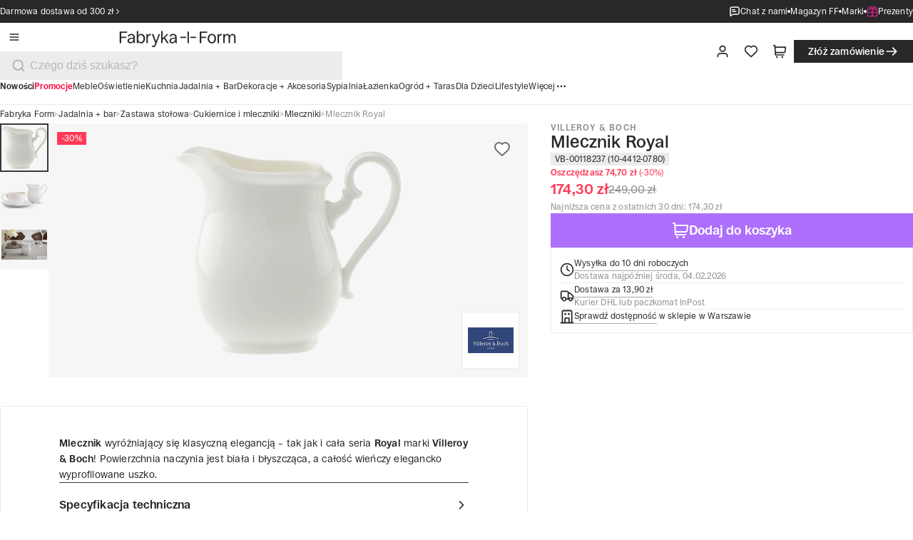

--- FILE ---
content_type: text/css; charset=UTF-8
request_url: https://fabrykaform.pl/_next/static/css/63b137781cce222f.css
body_size: 2664
content:
.main-banner_base__c1jrD{--text-bg:var(--color-gray-100);--title-color:var(--color-black);--subtitle-color:var(--color-gray-600);display:flex;flex-direction:column-reverse;.main-banner_content___bnf6,.main-banner_cover__CbxPv{flex:1 1 50%}@media only screen and (min-width:40em){flex-direction:row}@media only screen and (min-width:64em){padding-inline:var(--spacing-8);.main-banner_content___bnf6{flex:1 1 40%}.main-banner_cover__CbxPv{flex:1 1 60%}}@media only screen and (min-width:100em){max-width:100rem;margin-left:auto;margin-bottom:0;margin-right:auto;margin-top:0;padding-inline:var(--spacing-12)}}.main-banner_content___bnf6{display:flex;flex-direction:column;justify-content:center;padding:var(--spacing-8);gap:var(--spacing-6);font-weight:var(--font-weight-400);font-size:var(--spacing-6);line-height:var(--spacing-7);text-align:center;color:var(--title-color);background-color:var(--text-bg);@media only screen and (min-width:40em){gap:var(--spacing-8);padding:var(--spacing-8) var(--spacing-12);font-size:var(--spacing-8);line-height:var(--spacing-9);text-align:left}@media only screen and (min-width:64em){gap:var(--spacing-8);padding:var(--spacing-12) var(--spacing-16);font-size:var(--spacing-8);line-height:var(--spacing-9)}@media only screen and (min-width:100em){gap:var(--spacing-10);padding:var(--spacing-16) var(--spacing-20);font-size:var(--spacing-11);line-height:var(--spacing-12)}}.main-banner_title__hbSwl{color:var(--title-color)}.main-banner_subtitle__D2kLY{color:var(--subtitle-color)}.main-banner_base__c1jrD .main-banner_cta__2sGRR{position:relative;z-index:0;&:before{background-color:var(--btn-background-color);position:absolute;inset:0;content:"";opacity:0;z-index:-1;transition:opacity var(--ease-in-out)}&:hover{background-color:transparent;&:before{opacity:.85}}}.main-banner_buttonIcon__1UUWW{width:var(--spacing-5);height:var(--spacing-5);@media only screen and (min-width:100em){width:var(--spacing-6);height:var(--spacing-6)}}.main-banner_cover__CbxPv{aspect-ratio:4/3;height:16.875rem;overflow:hidden;position:relative;transition:filter var(--ease-in-out);&:hover{filter:brightness(90%)}@media only screen and (min-width:40em){height:var(--spacing-80)}@media only screen and (min-width:64em){height:var(--spacing-90)}@media only screen and (min-width:100em){height:31.75rem}.main-banner_coverImage__HinIa{width:100%;height:100%;object-fit:cover!important}}.articles-carousel_base__EDcQY{padding-block:var(--spacing-12);color:var(--color-white);background-color:var(--color-black);@media only screen and (min-width:40em){padding-block:var(--spacing-16)}@media only screen and (min-width:100em){padding-block:var(--spacing-20)}}.articles-carousel_title__PSxyp{display:flex;align-items:center;margin-bottom:var(--spacing-12);@media only screen and (min-width:40em){margin-bottom:var(--spacing-16)}@media only screen and (min-width:100em){margin-bottom:var(--spacing-20)}&>svg{height:1.61113rem;@media only screen and (min-width:40em){height:2.41669rem}@media only screen and (min-width:64em){height:3.22225rem}@media only screen and (min-width:100em){height:4.02775rem}}}.articles-carousel_footer__Ls0Lh{display:flex;align-items:center;justify-content:center;margin-top:var(--spacing-6);@media only screen and (min-width:40em){margin-top:var(--spacing-10)}@media only screen and (min-width:100em){margin-top:var(--spacing-12)}}.custom-image{object-fit:contain}.search-options_line__xasul{display:flex;height:.125rem;justify-content:center;align-items:center;align-self:stretch;background-color:var(--color-gray-100)}.search-options_button__II5xK{padding:1rem 0;width:100%;color:var(--color-black);cursor:pointer;border:none;background:rgba(0,0,0,0);text-align:start}.search-options_button__II5xK:hover{background:var(--color-gray-100)}.search-options_button__II5xK .button{font-size:1rem;line-height:1.25rem}.search-options_selectedOption__JJkWJ{background:var(--color-gray-100)}@media only screen and (min-width:64em){.heading-section_container__R_47S{padding:0 var(--spacing-8)}}@media only screen and (min-width:100em){.heading-section_container__R_47S{padding:0 var(--spacing-12)}}.heading-section_backgroundSale__eYlD9{background-color:var(--color-red-1)}.heading-section_backgroundTip__7WaiW{background-color:rgba(202,186,248,.4)}.heading-section_backgroundNew__VJpik{background-color:rgba(255,215,127,.4)}.heading-section_backgroundTrend__am8NS{background-color:rgba(252,167,206,.4)}.heading-section_header__yaQbt{display:flex;padding:0 var(--spacing-12) var(--spacing-12);gap:var(--spacing-14);position:relative;flex-direction:column;align-items:center;gap:var(--spacing-6)}@media only screen and (min-width:40em){.heading-section_header__yaQbt{padding:0 var(--spacing-16) var(--spacing-12);gap:var(--spacing-7)}}@media only screen and (min-width:64em){.heading-section_header__yaQbt{padding:var(--spacing-12) var(--spacing-20)}}@media only screen and (min-width:100em){.heading-section_header__yaQbt{gap:var(--spacing-8);padding:var(--spacing-14) var(--spacing-24)}}.heading-section_headingWrapper__AwX3M{display:flex;flex-direction:column;align-items:center;padding:0;gap:var(--spacing-3)}@media only screen and (min-width:40em){.heading-section_headingWrapper__AwX3M{gap:var(--spacing-4)}}@media only screen and (min-width:100em){.heading-section_headingWrapper__AwX3M{gap:var(--spacing-5)}}.heading-section_headingWrapper__AwX3M .badge{padding:.375rem .75rem;font-size:.75rem;line-height:.75rem}@media only screen and (min-width:40em){.heading-section_headingWrapper__AwX3M .badge{font-size:.875rem;line-height:.875rem;padding:.5625rem 1rem}}@media only screen and (min-width:100em){.heading-section_headingWrapper__AwX3M .badge{font-size:1rem;line-height:1rem;padding:.75rem 1.25rem}}.heading-section_title__BU3M_{text-align:center}.heading-section_breadcrumbs__lVfYQ{display:flex;flex-direction:column;align-items:flex-start;padding:var(--spacing-3) var(--spacing-6);gap:var(--spacing-3)}@media only screen and (min-width:40em){.heading-section_breadcrumbs__lVfYQ{padding:var(--spacing-3) var(--spacing-8)}.heading-section_breadcrumbs__lVfYQ .heading-section_breadcrumbs__many__RF8yr{display:none}}@media only screen and (min-width:64em){.heading-section_breadcrumbs__lVfYQ{padding:0;gap:var(--spacing-8)}.heading-section_breadcrumbs__lVfYQ .heading-section_breadcrumbs__many__RF8yr{display:flex}.heading-section_breadcrumbs__lVfYQ .heading-section_breadcrumbs__single__0sdfI{display:none}.heading-section_breadcrumbs__lVfYQ{background-color:unset}}.heading-section_imageSection___V_U_{position:relative;width:100%;height:15rem}@media only screen and (min-width:40em){.heading-section_imageSection___V_U_{height:20rem}}@media only screen and (min-width:64em){.heading-section_imageSection___V_U_{height:25rem}}@media only screen and (min-width:100em){.heading-section_imageSection___V_U_{height:31rem}}.heading-section_brandImage___KOUz{background-color:var(--color-white);position:absolute;height:4rem;width:4rem;padding:var(--spacing-2);top:50%;left:50%;transform:translate(-50%,-50%);box-shadow:.5rem .5rem 0 0 var(--color-red-1);border:1px solid var(--light-gray-line,#ececec)}@media only screen and (min-width:40em){.heading-section_brandImage___KOUz{height:6.5rem;width:6.5rem}}@media only screen and (min-width:100em){.heading-section_brandImage___KOUz{height:9rem;width:9rem}}.benefits_container__TZDCQ{display:flex;overflow-x:auto;scroll-snap-type:x mandatory;-webkit-overflow-scrolling:touch;@media (prefers-reduced-motion:no-preference){scroll-behavior:smooth}-ms-overflow-style:none;scrollbar-width:none;&::-webkit-scrollbar{display:none}&:focus:not(:focus-visible){outline:none}}.benefits_list__4Xg2s{flex:0 0 auto;margin:0 auto;display:flex;align-items:center;gap:var(--spacing-3);padding-block:var(--spacing-7);box-sizing:border-box;@media only screen and (min-width:40em){gap:var(--spacing-4);padding-block:var(--spacing-8)}@media only screen and (min-width:100em){gap:var(--spacing-5);padding-block:var(--spacing-10)}}.benefits_item__jdIyc{flex:0 0 auto;color:var(--color-gray-600);border-radius:8px;scroll-snap-align:center;font-size:var(--spacing-3);line-height:var(--spacing-4_5);@media only screen and (min-width:64em){font-size:var(--spacing-3_5);line-height:var(--spacing-5_5)}@media only screen and (min-width:100em){font-size:var(--spacing-4);line-height:var(--spacing-6)}}.benefits_separator__q1gXy{flex:0 0 var(--spacing-3_5);height:1px;background-color:var(--color-gray-300);@media only screen and (min-width:40em){flex:0 0 var(--spacing-4)}@media only screen and (min-width:100em){flex:0 0 var(--spacing-5)}}[data-container-variant=edgeToEdge] .benefits_list__4Xg2s{padding-inline:var(--spacing-5);@media only screen and (min-width:40em){padding-inline:var(--spacing-8)}@media only screen and (min-width:64em){padding-inline:0}}.product-list-item-amount_content__OS73h{display:flex;gap:1px}.product-list-item-amount_button__CC5_O{border:none;padding:.5rem .25rem;cursor:pointer}.product-list-item-amount_button__CC5_O:disabled{cursor:auto}@media only screen and (min-width:40em){.product-list-item-amount_button__CC5_O{padding:.625rem .375rem}}.product-list-item-amount_amount__SbxcJ{width:2rem;background:var(--color-gray-200);display:flex;align-items:center;justify-content:center}.return-and-complains-product-list-item_content__qwf_x{display:flex;gap:1rem;width:100%;padding-right:1.25rem;border:1px solid #ececec}@media only screen and (min-width:40em){.return-and-complains-product-list-item_content__qwf_x{height:7.625rem}}.return-and-complains-product-list-item_infoBox___5_V_{display:flex;flex-direction:column;align-self:center;gap:.5rem;padding:.5rem 0}.return-and-complains-product-list-item_infoBoxText__BFQLY{font-size:var(--font-size-100);line-height:var(--line-height-100)}@media only screen and (min-width:40em){.return-and-complains-product-list-item_infoBoxText__BFQLY{font-size:var(--font-size-200);line-height:var(--line-height-200)}}.return-and-complains-product-list-item_check__FPjSq{align-self:center;margin-left:auto}.return-and-complains-product-list-item_imageWrapper__HWqu2{display:flex;padding:12px;min-height:100%;background:var(--color-gray-100)}.return-and-complains-product-list-item_image__UraPi{aspect-ratio:1;width:5rem;mix-blend-mode:multiply}@media only screen and (min-width:40em){.return-and-complains-product-list-item_image__UraPi{width:7.5rem}}.return-and-complains-product-list_content__ORUYW{display:flex;flex-direction:column;gap:.5rem;width:100%}.return-and-complains_section__w2vOj{display:flex;flex-direction:column;gap:1.5rem}.return-and-complains_separator__GZuA_{width:100%;height:1px;background-color:#d6d6d6}.return-and-complains_subtitle__h1C7k{font-weight:500;font-size:var(--spacing-5);line-height:var(--spacing-6)}@media only screen and (min-width:40em){.return-and-complains_subtitle__h1C7k{font-weight:500;font-size:var(--spacing-6);line-height:var(--spacing-7)}}@media only screen and (min-width:100em){.return-and-complains_subtitle__h1C7k{font-weight:500;font-size:var(--spacing-9);line-height:var(--spacing-10)}}.reviews-list_detail__Tz2Yg{display:flex;flex-direction:column;width:100%;gap:var(--spacing-6)}.reviews-list_itemContainer__XkFN7{display:flex;align-items:center;flex-direction:column;gap:var(--spacing-2)}.reviews-list_item__HwU1G{display:flex;padding:.0625rem var(--spacing-2) .0625rem .0625rem;align-items:center;gap:var(--spacing-2);align-self:stretch;box-shadow:0 0 0 1px var(--color-gray-200)!important}.reviews-list_item__HwU1G.reviews-list_allowed__C64fV{cursor:pointer}@media(hover:hover)and (pointer:fine){.reviews-list_item__HwU1G.reviews-list_allowed__C64fV:hover{box-shadow:0 0 0 1px var(--color-light-black)!important}}@media only screen and (min-width:40em){.reviews-list_item__HwU1G{gap:1rem}}@media only screen and (min-width:64em){.reviews-list_item__HwU1G{padding:.0625rem 1rem .0625rem .0625rem}}@media only screen and (min-width:100em){.reviews-list_item__HwU1G{gap:var(--spacing-5);padding:.0625rem var(--spacing-5) .0625rem .0625rem}}.reviews-list_image__nLkiB{width:5rem;min-width:5rem;height:5rem;background-color:var(--color-gray-100);padding:var(--spacing-2)}@media only screen and (min-width:40em){.reviews-list_image__nLkiB{width:7.5rem;min-width:7.5rem;height:7.5rem}}.reviews-list_image__nLkiB img{width:100%;height:100%;mix-blend-mode:multiply;object-fit:contain}.reviews-list_detailContainer__aTSU9{display:flex;padding:var(--spacing-2) 0;flex-direction:column;align-items:flex-start;gap:.125rem;flex:1 0;font-size:var(--font-size-100);line-height:var(--line-height-100)}@media only screen and (min-width:40em){.reviews-list_detailContainer__aTSU9{font-size:var(--font-size-200);line-height:var(--line-height-200)}}.reviews-list_brandContainer__z4qnK{font-size:var(--font-size-100);line-height:var(--line-height-100);display:flex;align-items:center;gap:var(--spacing-2);color:var(--text-dark-gray)}.reviews-list_brandContainer__z4qnK .reviews-list_line____aAM{background-color:var(--color-gray-300);height:.75rem;width:.0625rem}.reviews-list_notification__VE8o4{padding:.4375rem .75rem;gap:.375rem;border-radius:1rem;font-size:var(--font-size-100);line-height:var(--line-height-100);font-weight:600}.author-and-date_container__feKhg{width:100%;display:flex;flex-direction:row;justify-content:center;align-items:center;gap:var(--spacing-3)}@media only screen and (min-width:64em){.author-and-date_container__feKhg{gap:var(--spacing-4)}}.author-and-date_authorWrapper__IBuU_{display:flex;flex-direction:row;align-items:flex-start;gap:var(--spacing)}.author-and-date_authorText__VRD_W,.author-and-date_text__aYyp2{font-size:var(--font-size-100);line-height:var(--line-height-100)}@media only screen and (min-width:64em){.author-and-date_authorText__VRD_W,.author-and-date_text__aYyp2{font-size:var(--font-size-200);line-height:var(--line-height-200)}}.author-and-date_authorText__VRD_W{color:var(--color-gray-600)}.author-and-date_authorText__VRD_W:after{content:":"}.author-and-date_line__3A7TI{height:1rem;width:1px;background:var(--color-gray-300)}@media only screen and (min-width:64em){.author-and-date_line__3A7TI{height:1.125rem}}.article-page_container__GwQMz{padding:var(--spacing-8) var(--spacing-6)}@media screen and (min-width:40rem){.article-page_container__GwQMz{padding:var(--spacing-10) var(--spacing-8)}}@media screen and (min-width:100rem){.article-page_container__GwQMz{padding:var(--spacing-14) var(--spacing-16)}}.article-page_header__XGHqB{display:flex;flex-direction:column-reverse}@media screen and (min-width:64rem){.article-page_header__XGHqB{flex-direction:column;gap:var(--spacing-8)}}.article-page_line__n_g5e{width:auto;height:1px;background-color:var(--line-article);border:0;margin:var(--spacing-6) var(--spacing-5) 0}@media screen and (min-width:40rem){.article-page_line__n_g5e{margin-inline:var(--spacing-8)}}@media screen and (min-width:64rem){.article-page_line__n_g5e{margin-inline:7rem;margin-top:var(--spacing-8)}}@media screen and (min-width:100rem){.article-page_line__n_g5e{margin-inline:19rem}}

--- FILE ---
content_type: text/css; charset=UTF-8
request_url: https://fabrykaform.pl/_next/static/css/9dc875342d156e32.css
body_size: 50109
content:
:root{--color-lily-8:#2b1c3f;--color-lily-7:#56377e;--color-lily-6:#8253bd;--color-lily-5:#9c64e3;--color-lily:#ad6ffc;--color-lily-4:#c293fd;--color-lily-3:#d6b7fe;--color-lily-2:#eadbfe;--color-lily-1:#f7f1ff;--color-red-8:#400e16;--color-red-7:#7f1c2b;--color-red-6:#bf2b41;--color-red-5:#e5334e;--color-red:#ff3957;--color-red-4:#ff6b81;--color-red-3:#ff9cab;--color-red-2:#ffcdd5;--color-red-1:#ffecef;--color-green-8:#0f3122;--color-green-7:#1e6343;--color-green-6:#2d9465;--color-green-5:#2d9465;--color-green:#3cc687;--color-green-4:#6dd4a5;--color-green-3:#9ee3c3;--color-green-2:#cef0e1;--color-green-1:#ecfaf3;--color-yellow-8:#40340d;--color-yellow-7:#7f5d19;--color-yellow-6:#bf8c26;--color-yellow-5:#e5a82e;--color-yellow:#ffbb33;--color-yellow-4:#ffcc66;--color-yellow-3:#ffe799;--color-yellow-2:#ffeecc;--color-yellow-1:#fff9eb;--color-gray-800:#525252;--color-gray-700:#707070;--color-gray-600:#8f8f8f;--color-gray-500:#aaa;--color-gray-400:#b7b7b7;--color-gray-300:#d6d6d6;--color-gray-200:#ececec;--color-gray-100:#f6f6f6;--color-black:#282828;--color-light-black:#3a3a3a;--color-black-2:#3b3a41;--color-white:#fff;--text-black:var(--color-black);--text-dark-gray:var(--color-gray-600);--text-gray:var(--color-gray-400);--text-white:var(--color-white);--text-link:var(--color-lily);--button-primary:var(--color-lily);--button-secondary:var(--color-black);--button-negative:var(--color-white);--button-disabled:var(--color-gray-200);--icon-primary:var(--color-black);--icon-dark-gray:var(--color-gray-700);--icon-gray:var(--color-gray-500);--icon-light-gray:var(--color-gray-300);--icon-white:var(--color-white);--link-color:var(--color-lily);--light-gray-line:var(--color-gray-200);--gray-line:var(--color-gray-300);--light-black-line:var(--color-light-black);--line-article:#eaeaeb;--border-divider:1px solid var(--color-gray-200);--color-purple-light:#c5baf8;--color-pink:#fca7ce;--color-collection-selected:#5f575c;--color-progressbar:#cfcfcf;--color-newsletter-background:#f0d9db;--transparency-75:0.75;--transparency-50:0.5;--transparency-25:0.25;--transparency-10:0.1;--shadow-color:rgba(0,0,0,0.08);--shadow-down-xs:0px 2px 4px var(--shadow-color);--shadow-down-s:0px 4px 8px var(--shadow-color);--shadow-down-m:0px 8px 16px var(--shadow-color);--shadow-down-l:0px 16px 32px var(--shadow-color);--shadow-down-xl:0px 32px 64px var(--shadow-color);--shadow-up-xs:0px -2px 4px var(--shadow-color);--shadow-up-s:0px -4px 8px var(--shadow-color);--shadow-up-m:0px -8px 16px var(--shadow-color);--shadow-up-l:0px -16px 32px var(--shadow-color);--shadow-up-xl:0px -32px 64px var(--shadow-color);--spacing-xs-100:2px;--spacing-xs-200:4px;--spacing-xs-300:8px;--spacing-s-100:12px;--spacing-s-200:16px;--spacing-s-300:20px;--spacing-m-100:24px;--spacing-m-200:32px;--spacing-m-300:40px;--spacing-l-100:48px;--spacing-l-200:64px;--spacing-l-300:80px;--layout-spacing-xs-100:16px;--layout-spacing-xs-200:20px;--layout-spacing-s-100:24px;--layout-spacing-s-200:32px;--layout-spacing-m-100:40px;--layout-spacing-m-200:48px;--layout-spacing-l-100:64px;--layout-spacing-l-200:80px;--layout-spacing-xl-100:96px;--layout-spacing-xl-200:128px;--all-ease-in-out:all 0.1s ease-in-out;--ease-in-out:0.1s ease-in-out;--all-ease-in-out-2:all 0.2s ease-in-out;--ease-in-out-2:0.2s ease-in-out;--transition-delay-100:0.1s;--filter-brightness:102%;--font-size-50:0.625rem;--font-size-100:var(--spacing-3);--font-size-200:var(--spacing-3_5);--font-size-300:var(--spacing-4);--font-size-400:var(--spacing-5);--font-size-500:1.5rem;--font-size-600:1.75rem;--line-height-25:var(--spacing-3);--line-height-50:var(--spacing-3_5);--line-height-75:var(--spacing-4);--line-height-100:1.125rem;--line-height-200:1.375rem;--line-height-300:1.5rem;--line-height-400:1.875rem;--line-height-500:2.25rem;--line-height-600:2.625rem;--font-weight-400:400;--font-weight-500:500;--font-weight-600:600;--font-weight-700:700;--spacing-0_5:calc(var(--spacing) * 0.5);--spacing-0_75:calc(var(--spacing) * 0.75);--spacing:0.25rem;--spacing-1_25:calc(var(--spacing) * 1.25);--spacing-1_5:calc(var(--spacing) * 1.5);--spacing-2:calc(var(--spacing) * 2);--spacing-2_5:calc(var(--spacing) * 2.5);--spacing-3:calc(var(--spacing) * 3);--spacing-3_5:calc(var(--spacing) * 3.5);--spacing-4:calc(var(--spacing) * 4);--spacing-4_5:calc(var(--spacing) * 4.5);--spacing-5:calc(var(--spacing) * 5);--spacing-5_5:calc(var(--spacing) * 5.5);--spacing-6:calc(var(--spacing) * 6);--spacing-6_5:calc(var(--spacing) * 6.5);--spacing-7:calc(var(--spacing) * 7);--spacing-7_5:calc(var(--spacing) * 7.5);--spacing-8:calc(var(--spacing) * 8);--spacing-9:calc(var(--spacing) * 9);--spacing-10:calc(var(--spacing) * 10);--spacing-11:calc(var(--spacing) * 11);--spacing-12:calc(var(--spacing) * 12);--spacing-14:calc(var(--spacing) * 14);--spacing-15:calc(var(--spacing) * 15);--spacing-16:calc(var(--spacing) * 16);--spacing-17:calc(var(--spacing) * 17);--spacing-18:calc(var(--spacing) * 18);--spacing-20:calc(var(--spacing) * 20);--spacing-24:calc(var(--spacing) * 24);--spacing-26:calc(var(--spacing) * 26);--spacing-28:calc(var(--spacing) * 28);--spacing-30:calc(var(--spacing) * 30);--spacing-40:calc(var(--spacing) * 40);--spacing-80:calc(var(--spacing) * 80);--spacing-90:calc(var(--spacing) * 90);--spacing-100:calc(var(--spacing) * 100);--spacing-120:calc(var(--spacing) * 120);--spacing-300:calc(var(--spacing) * 300);--breakpoint-mobile:20rem;--breakpoint-tablet:40rem;--breakpoint-small-desktop:64rem;--breakpoint-desktop:100rem}*,:after,:before{margin:0;padding:0;box-sizing:inherit}html{box-sizing:border-box;font-size:16px;letter-spacing:.0125rem;-moz-osx-font-smoothing:grayscale}body,html{-webkit-font-smoothing:antialiased}body{position:relative;font-weight:400;color:var(--color-black);line-height:1;font-style:normal;overflow-x:hidden;z-index:1;backface-visibility:hidden;-webkit-backface-visibility:hidden}@media only screen and (min-width:64em){body{overflow-x:auto}}body.noScroll,body.single-order-scroll{overflow-y:hidden}@media only screen and (min-width:64em){body.single-order-scroll{overflow-y:scroll}}body *{font-style:normal;scrollbar-width:thin;scrollbar-color:var(--color-light-black) var(--color-gray-300)}body ::-webkit-scrollbar{width:0;height:0;scrollbar-width:thin;scrollbar-color:var(--color-light-black) var(--color-gray-300)}body :hover::-webkit-scrollbar{width:.25rem;height:.25rem}body ::-webkit-scrollbar-thumb{background:var(--color-light-black);border-radius:.125rem}body ::-webkit-scrollbar-track{background:var(--color-gray-300)}.h1,h1{font-weight:500;font-size:var(--spacing-6);line-height:var(--spacing-7)}@media only screen and (min-width:40em){.h1,h1{font-weight:500;font-size:var(--spacing-8);line-height:var(--spacing-9)}}@media only screen and (min-width:100em){.h1,h1{font-weight:500;font-size:var(--spacing-11);line-height:var(--spacing-12)}}.h2,h2{font-weight:500;font-size:var(--spacing-5);line-height:var(--spacing-6)}@media only screen and (min-width:40em){.h2,h2{font-weight:500;font-size:var(--spacing-6);line-height:var(--spacing-7)}}@media only screen and (min-width:100em){.h2,h2{font-weight:500;font-size:var(--spacing-9);line-height:var(--spacing-10)}}.h3,h3{font-weight:500;font-size:var(--spacing-4_5);line-height:var(--spacing-5_5)}@media only screen and (min-width:40em){.h3,h3{font-weight:500;font-size:var(--spacing-5);line-height:var(--spacing-6)}}@media only screen and (min-width:100em){.h3,h3{font-weight:500;font-size:var(--spacing-7);line-height:var(--spacing-8)}}.h4,h4{font-weight:500;font-size:var(--spacing-3_5);line-height:var(--spacing-4)}@media only screen and (min-width:40em){.h4,h4{font-weight:500;font-size:var(--spacing-4_5);line-height:var(--spacing-5)}}@media only screen and (min-width:100em){.h4,h4{font-weight:500;font-size:var(--spacing-6);line-height:var(--spacing-7)}}.h5,.h6,h5,h6{font-weight:500;font-size:1rem}a{color:inherit;text-decoration:none}.title{font-weight:500;font-size:var(--spacing-8);line-height:var(--spacing-9)}@media only screen and (min-width:40em){.title{font-weight:500;font-size:var(--spacing-10);line-height:var(--spacing-12)}}@media only screen and (min-width:100em){.title{font-weight:500;font-size:var(--spacing-15);line-height:var(--spacing-16)}}.font-weight--600{font-weight:600}.hidden{display:none!important}.absolute{position:absolute}.relative{position:relative}.nowrap{white-space:nowrap}.pointer{cursor:pointer}.gray-600{color:var(--color-gray-600)}.green{color:var(--color-green)}.black{color:var(--text-black,#282828)}.swiper-pagination{display:flex!important;align-items:center!important;justify-content:center!important;bottom:0!important;gap:1rem}@media only screen and (min-width:40em){.swiper-pagination{gap:1.5rem}}@media only screen and (min-width:100em){.swiper-pagination{gap:2rem}}.swiper-pagination-bullet{background:var(--color-black)!important;width:.5rem!important;height:.5rem!important;border:2px solid var(--color-light-black)!important;opacity:1!important}.swiper-pagination-bullet-active{background-color:unset!important;width:1rem!important;height:1rem!important}.formik-error{height:0;overflow:auto;transition:var(--all-ease-in-out)}.formik-error--active{height:1rem}.icons-page-wrapper{display:flex;gap:1rem;flex-direction:column;align-items:flex-start;padding-left:2rem}@media only screen and (min-width:40em){.view-depends--mobile{display:none}}.view-depends--desktop{display:none}@media only screen and (min-width:40em){.view-depends--desktop{display:block}}@media only screen and (min-width:64em){.view-depends-small-desktop--mobile{display:none}}.view-depends-small-desktop--desktop{display:none}@media only screen and (min-width:64em){.view-depends-small-desktop--desktop{display:block}}.error-page{min-height:500px;display:flex;justify-content:center;align-items:center;padding:0 1.5rem}@media only screen and (min-width:40em){.error-page{padding:0 2rem}}@media only screen and (min-width:100em){.error-page{padding:0 3rem}}.react-datepicker-popper{z-index:100!important}.react-datepicker-popper svg{width:inherit;height:inherit}@keyframes fadeIn{0%{opacity:0;transform:translateY(200%)}to{opacity:1;transform:translateY(0)}}.body.upper{text-transform:uppercase}.body--bold{font-weight:700}.body--fw-600{font-weight:600}.body--fw-700{font-weight:700}.body--semi-bold{font-weight:600}.body--light{font-weight:300}.body--600{font-size:1.75rem;line-height:2.625rem}.body--500{font-size:1.5rem;line-height:2.25rem}.body--400{font-size:1.25rem;line-height:1.875rem}.body--300{font-size:var(--font-size-300);line-height:var(--line-height-300)}.body--200{font-size:.875rem;line-height:1.375rem}.body--100{font-size:.75rem;line-height:1.125rem}.body--50{font-size:.625rem;line-height:.875rem}.subheader{color:var(--color-gray-600);font-weight:600;letter-spacing:.1em;text-transform:uppercase}.subheader--400{font-size:1rem;line-height:1rem}.subheader--300{font-size:.875rem;line-height:.875rem}.subheader--200{font-size:.75rem;line-height:.75rem}.subheader--100{font-size:.625rem;line-height:.625rem}button.font--xsmall{font-size:.875rem;line-height:1rem}button.font--small{font-size:1rem;line-height:1.25rem}button.font--medium{font-size:1.125rem;line-height:1.5rem}button.font--large{font-size:1.25rem;line-height:1.75rem}.layout{position:relative;display:flex;flex-direction:column;min-height:100vh;padding-top:0}.layout__main{padding:0;position:relative;min-height:500px;width:100%;flex:1 1}.layout__main--checkout,.layout__main--no-padding-top{padding-top:0}@media only screen and (min-width:64em){.layout__main--checkout{padding-top:0}}@media only screen and (min-width:100em){.layout__main{margin:0 auto}}.header,.header__main{background-color:var(--color-white)}.header__main{max-width:100rem;margin:auto}@media only screen and (min-width:64em){.header__main{height:5rem;position:relative;gap:2rem;padding:0 2rem}.header__main--scroll{height:4rem}}@media only screen and (min-width:100em){.header__main{height:6rem;position:relative;gap:3rem;padding:0 3rem}.header__main--scroll{height:5rem}}.header__main #logo-header{width:auto;max-width:10rem;height:2rem}@media only screen and (min-width:64em){.header__main #logo-header{max-width:11.25rem;height:1.625rem}}@media only screen and (min-width:100em){.header__main #logo-header{max-width:13.75rem;height:2rem}}.header__main--icon{width:1.25rem;height:1.25rem}@media only screen and (min-width:100em){.header__main--icon{min-width:1.5rem;min-height:1.5rem}}.header__account-button--logged{display:flex;gap:.25rem;align-items:center;padding:var(--spacing)}.header__account-button--logged .avatar{width:var(--spacing-8);height:var(--spacing-8)}@media only screen and (min-width:40rem){.header__account-button--logged .avatar{width:var(--spacing-10);height:var(--spacing-10)}}@media only screen and (min-width:64rem){.header__account-button--logged .avatar{width:var(--spacing-8);height:var(--spacing-8)}}@media only screen and (min-width:100rem){.header__account-button--logged .avatar{width:var(--spacing-10);height:var(--spacing-10)}}.header__account-button .icon{padding:0}.header__account-button .header__account-button__chevronDown{display:none}@media only screen and (min-width:64rem){.header__account-button .header__account-button__chevronDown{display:block}}.mobile-search{position:fixed;inset:0;background:var(--color-white);z-index:2000;display:flex;flex-direction:column}.mobile-search__form{padding:.5rem}.mobile-search__list-item{padding:.625rem 1.5rem;gap:.5rem;display:flex;align-items:center;cursor:pointer}@media only screen and (min-width:40em){.mobile-search__list-item{padding:.75rem 2rem;gap:.625rem}}.mobile-search__list-item:hover{background:var(--color-gray-100)}.mobile-search__list-item--skeleton{color:var(--color-gray-100);background:var(--color-gray-100)}.mobile-search__list-item--skeleton:hover{background:var(--color-gray-100)}.mobile-search__list-item svg{width:inherit}.mobile-search__button{padding:.625rem 1.5rem;font-size:1rem;line-height:1.25rem;color:var(--color-black);cursor:pointer;border:none;background:rgba(0,0,0,0);text-align:start}@media only screen and (min-width:40em){.mobile-search__button{padding:.75rem 2rem}}.mobile-search__button:hover{background:var(--color-gray-200)}.mobile-search__label{padding:.25rem 1.25rem}.mobile-search .carousel-custom__overflow.product{gap:.25rem}@media only screen and (min-width:40em){.mobile-search .carousel-custom__overflow.product{gap:.5rem}}.mobile-search .carousel-custom__carousel.product{border-width:2px}.footer{z-index:19;width:100%;background-color:var(--color-black);border-top:1px solid var(--light-gray-line);color:var(--color-white)}.footer--checkout{border-top:unset;background:var(--background-gray-100,#f6f6f6)}.footer--checkout,.footer--checkout .button.ghost .button__text{color:var(--color-black)}.footer--checkout .button.ghost svg path{fill:var(--color-black)!important}.footer--checkout .footer__content{padding:1.5rem 2rem 0}@media only screen and (min-width:100em){.footer--checkout .footer__content{padding:2rem 3rem 0}}.footer--checkout .footer-navigation{max-width:unset;max-height:unset;height:auto;padding-bottom:1.5rem}@media only screen and (min-width:100em){.footer--checkout .footer-navigation{padding-bottom:2rem}}.footer--checkout .footer-navigation__contact{width:100%}@media only screen and (min-width:40em){.footer--checkout .footer-navigation__contact{flex-direction:row;align-items:center;justify-content:flex-start}.footer--checkout .footer-navigation__contact--cta{width:auto}.footer--checkout .footer-navigation__contact--cta>div{gap:1.5rem}}.footer__content{display:flex;flex-direction:column;align-items:center;padding:2.5rem 2rem 1.5rem}@media only screen and (min-width:40em){.footer__content{padding:3rem 2rem 2rem}}@media only screen and (min-width:64em){.footer__content{padding:4rem 2rem 2.5rem;justify-content:space-between}}@media only screen and (min-width:100em){.footer__content{padding:5rem 3rem 3rem}}.footer-navigation{display:flex;flex-direction:column;justify-content:center;align-items:flex-start;color:inherit;gap:2.5rem;width:100%}@media only screen and (min-width:40em){.footer-navigation{justify-content:flex-start;align-items:flex-start}}@media only screen and (min-width:64em){.footer-navigation{flex-direction:row;justify-content:unset;gap:2.5rem;padding-bottom:4rem}}@media only screen and (min-width:100em){.footer-navigation{max-width:78.125rem;padding-bottom:5rem}}.footer-navigation__contact{display:flex;flex-direction:column;justify-content:space-between;align-items:flex-start;height:100%;min-width:12rem;gap:1.5rem;width:100%}@media only screen and (min-width:40em){.footer-navigation__contact{min-width:25rem}}.footer-navigation__contact--need-help{display:flex;justify-content:flex-start;flex-direction:column;align-items:flex-start;gap:1rem}@media only screen and (min-width:40em){.footer-navigation__contact--need-help{flex-direction:row;align-items:center}}@media only screen and (min-width:100em){.footer-navigation__contact--need-help{gap:1rem}}.footer-navigation__contact--need-help h3,.footer-navigation__contact--need-help p{font-weight:500;font-size:1.125rem;line-height:1.375rem}@media only screen and (min-width:100em){.footer-navigation__contact--need-help h3,.footer-navigation__contact--need-help p{font-size:1.5rem;line-height:1.75rem}}.footer-navigation__contact--cta{display:flex;flex-direction:column;align-items:flex-start;justify-self:flex-start;gap:1rem;width:100%}@media only screen and (min-width:100em){.footer-navigation__contact--cta{gap:2rem}}.footer-navigation__contact--cta a{width:100%}.footer-navigation__contact--cta a .button{width:100%;height:2rem;padding:.5rem 1.25rem;font-size:.875rem;line-height:1rem;gap:.25rem}.footer-navigation__contact--cta a .button .icon{height:1rem!important;width:1rem!important}.footer-navigation__contact--cta a .button .spinner{width:1rem;height:1rem}@media only screen and (min-width:40em){.footer-navigation__contact--cta a .button{height:2.5rem;padding:.625rem 1.5rem;font-size:1rem;line-height:1.25rem;gap:.375rem}.footer-navigation__contact--cta a .button .icon{height:1.25rem!important;width:1.25rem!important}.footer-navigation__contact--cta a .button .spinner{width:1.25rem;height:1.25rem}.footer-navigation__contact--cta a .button{width:auto}}.footer-navigation__contact--cta div{display:flex;flex-direction:column;gap:.5rem}@media only screen and (min-width:40em){.footer-navigation__contact--cta div{flex-direction:row;gap:1rem}}@media only screen and (min-width:100em){.footer-navigation__contact--cta div{gap:2rem;align-items:center}}.footer-navigation__contact--cta .link{display:flex;flex-direction:row;align-items:center;gap:.5rem}.footer-navigation__contact--cta .link a{font-size:1rem;line-height:1.25rem;text-decoration:none;border-bottom:1px solid var(--color-white);color:var(--color-white);padding:.25rem 0;transition:var(--all-ease-in-out-2)}.footer-navigation__contact--cta .link a:hover{border-bottom:1px solid var(--color-lily);color:var(--color-lily)}.footer-navigation__contact--cta .icon{width:1.25rem;height:1.25rem}@media only screen and (min-width:40em){.footer-navigation__contact--cta .icon{width:1.25rem;height:1.25rem}}.footer-navigation__contact--cta .button.ghost{height:2rem;padding:.5rem 1.25rem;font-size:.875rem;line-height:1rem;gap:.25rem}.footer-navigation__contact--cta .button.ghost .icon{height:1rem!important;width:1rem!important}.footer-navigation__contact--cta .button.ghost .spinner{width:1rem;height:1rem}.footer-navigation__contact--cta .button.ghost{justify-content:flex-start;padding-left:0}@media only screen and (min-width:40em){.footer-navigation__contact--cta .button.ghost{height:2.5rem;padding:.625rem 1.5rem;font-size:1rem;line-height:1.25rem;gap:.375rem}.footer-navigation__contact--cta .button.ghost .icon{height:1.25rem!important;width:1.25rem!important}.footer-navigation__contact--cta .button.ghost .spinner{width:1.25rem;height:1.25rem}.footer-navigation__contact--cta .button.ghost{padding-left:0;padding-right:0}}.footer-navigation__menu{height:100%;width:100%;display:flex;flex-direction:column;justify-content:space-between}.footer-navigation__menu:last-child{border-bottom:1px solid var(--color-light-black)}@media only screen and (min-width:64em){.footer-navigation__menu{flex-direction:row}.footer-navigation__menu:last-child{border-bottom:none}.footer-navigation__menu{gap:1rem}}@media only screen and (min-width:100em){.footer-navigation__menu{gap:1.5rem}}@media only screen and (min-width:100rem){.footer-navigation__menu{gap:var(--spacing-8)}}.footer-navigation__menu--content{display:flex;flex-direction:column;gap:1.5rem;width:100%}.footer-navigation__menu--content .trustpilot-widget{align-self:center}.footer-navigation .button{height:2.5rem;padding:.625rem 1.5rem;font-size:1rem;line-height:1.25rem;gap:.375rem}.footer-navigation .button .icon{height:1.25rem!important;width:1.25rem!important}.footer-navigation .button .spinner{width:1.25rem;height:1.25rem}.newsletter{width:100%;color:var(--color-black);background-color:var(--color-white)}.newsletter__wrapper{display:flex;flex-direction:column;width:100%;padding:1.25rem;align-items:center;justify-content:center;gap:1.5rem;margin:auto}@media only screen and (min-width:40em){.newsletter__wrapper{flex-direction:row;padding:4rem 2rem;gap:2rem}}@media only screen and (min-width:100em){.newsletter__wrapper{gap:3rem;padding:5rem 10.9375rem;max-width:100rem;margin:auto}}.newsletter__container{display:flex;flex-direction:column;justify-content:center;align-items:space-between;min-height:10rem;gap:1.5rem;width:100%}@media only screen and (min-width:40em){.newsletter__container{min-width:26rem;height:7.875rem}}@media only screen and (min-width:64em){.newsletter__container{min-width:36rem;height:3.375rem}}@media only screen and (min-width:100em){.newsletter__container{height:4rem;max-width:78.125rem;gap:4rem}}.newsletter__sign-up{display:flex;flex-direction:column;gap:1rem;text-align:center}@media only screen and (min-width:40em){.newsletter__sign-up{text-align:left;gap:1.5rem}}@media only screen and (min-width:64em){.newsletter__sign-up{gap:1.5rem}}@media only screen and (min-width:100em){.newsletter__sign-up{display:grid;grid-template-columns:repeat(2,1fr);grid-gap:2rem;gap:2rem;align-items:center}}.newsletter__sign-up--container{display:flex;flex-direction:column;align-items:center;justify-content:center;gap:1rem}@media only screen and (min-width:40em){.newsletter__sign-up--container{text-align:left;flex-direction:row;justify-content:flex-start;gap:1.5rem;width:100%}}@media only screen and (min-width:100em){.newsletter__sign-up--container{gap:2rem}}.newsletter__sign-up--container .icon{width:-moz-fit-content;width:fit-content;height:2rem}@media only screen and (min-width:40em){.newsletter__sign-up--container .icon{width:4rem;height:3rem}}@media only screen and (min-width:100em){.newsletter__sign-up--container .icon{width:5.3125rem;height:4rem}}.newsletter__subscribe{width:100%}.newsletter__privacy-policy{text-align:right;font-size:var(--font-size-100);line-height:var(--line-height-100);font-weight:400}@media only screen and (min-width:40em){.newsletter__privacy-policy{text-align:initial}}@media only screen and (min-width:100em){.newsletter__privacy-policy{grid-column:1/-1}}.newsletter__text{width:100%;display:flex;flex-direction:column;justify-content:space-around;gap:.5rem;word-wrap:normal}@media only screen and (min-width:64em){.newsletter__text{width:-moz-fit-content;width:fit-content}}@media only screen and (min-width:100em){.newsletter__text{width:19rem}}.newsletter__text--header{font-weight:600;font-size:1.25rem;line-height:1.625rem}@media only screen and (min-width:100em){.newsletter__text--header{font-size:1.5rem;line-height:1.875rem;width:19rem}}.newsletter__text--subtext{font-weight:400;font-size:1rem;line-height:1.375rem;width:100%}@media only screen and (min-width:40em){.newsletter__text--subtext{font-size:.875rem;line-height:1.25rem}}@media only screen and (min-width:100em){.newsletter__text--subtext{font-size:1rem;line-height:1.375rem;width:19rem}}.newsletter__text--subtext span{color:var(--color-lily);font-weight:700}@media only screen and (min-width:100em){.newsletter .input-wrapper{min-width:20rem}}.newsletter__line{display:none}@media only screen and (min-width:40em){.newsletter__line{display:block;height:12rem;min-width:1px;background-color:var(--light-gray-line)}}@media only screen and (min-width:100em){.newsletter__line{height:7.375rem}}.newsletter__follow-us{display:flex;flex-direction:column;align-items:center;justify-content:space-between;gap:1rem;height:3.125rem;text-transform:uppercase}@media only screen and (min-width:40em){.newsletter__follow-us{flex-direction:column;justify-content:space-between}}.newsletter__follow-us p{font-weight:600;font-size:.625rem;line-height:.625rem;color:var(--color-black);letter-spacing:.1em}@media only screen and (min-width:40em){.newsletter__follow-us p{font-size:.75rem;line-height:.75rem}}.newsletter__social-icons{display:flex;flex-direction:row;gap:1.25rem;align-items:baseline;justify-content:baseline}.newsletter__social-icons li{list-style:none}.newsletter__social-icons .icon{width:1.5rem;height:1.5rem}.showroom{display:flex;width:16rem;font-size:.75rem;line-height:.875rem;height:max-content;transition:var(--all-ease-in-out-2)}.showroom:hover{cursor:pointer}.showroom__item{border:2px solid var(--color-light-black);width:50%;padding:.5rem .75rem;display:flex;align-items:center;justify-content:center;color:var(--color-gray-700)}.showroom__item--active{color:var(--color-white);background-color:var(--color-light-black)}.footer-navigation-list{width:100%;border-top:1px solid var(--color-light-black)}@media only screen and (min-width:64em){.footer-navigation-list{border-top:none;display:flex;flex-direction:column;gap:1rem}}.footer-navigation-list__list{list-style:none;column-count:1;transition:max-height var(--ease-in-out-2);max-height:0;overflow:hidden}.footer-navigation-list__list--show{padding-bottom:1rem;max-height:20rem}@media only screen and (min-width:40em){.footer-navigation-list__list{column-count:2}}@media only screen and (min-width:64em){.footer-navigation-list__list{max-height:unset;padding-bottom:0;display:flex;flex-direction:column;justify-content:center;gap:.5rem}}.footer-navigation-list__list--header{display:flex;justify-content:space-between;align-items:center;padding-top:.87rem;padding-bottom:.75rem;font-size:var(--spacing-3_5);font-weight:var(--font-weight-400);line-height:var(--spacing-4);color:var(--color-white);height:var(--spacing-12)}@media only screen and (min-width:40rem){.footer-navigation-list__list--header{height:var(--spacing-16);font-size:var(--spacing-4_5);font-weight:var(--font-weight-400);line-height:var(--spacing-5)}}@media only screen and (min-width:64rem){.footer-navigation-list__list--header{height:auto;padding:0;color:var(--text-dark-gray)}}@media only screen and (min-width:100rem){.footer-navigation-list__list--header{font-weight:var(--font-weight-400);font-size:var(--spacing-6);line-height:var(--spacing-7)}}.footer-navigation-list__list--header .icon{width:1rem;height:1rem}@media only screen and (min-width:64em){.footer-navigation-list__list--header .icon{display:none}}.footer-navigation-list__list--item{padding:.5rem 0}.footer-navigation-list__list--item a{font-weight:400;font-size:.875rem;line-height:1.375rem;color:var(--color-white)}.footer-navigation-list__list--item-show{display:block}.footer-navigation-list__list--item-show a{display:inline-block;padding:0!important}.footer-navigation-list__list--item .link{display:block;padding:0!important}@media only screen and (min-width:64em){.footer-navigation-list__list--item{display:block;padding:unset}}.footer-navigation-list--follow-us{display:flex;flex-direction:row;justify-content:space-between;align-items:center}@media only screen and (min-width:64em){.footer-navigation-list--follow-us{flex-direction:column;justify-content:start;align-items:start}}.footer-navigation-list .footer-navigation__social{display:flex;flex-direction:row}@media only screen and (min-width:100rem){.footer-navigation-list .footer-navigation__social{gap:var(--spacing-2)}}.footer-navigation-list .footer-navigation__social .icon-button{width:var(--spacing-10);height:var(--spacing-10);padding:var(--spacing-2_5)}@media only screen and (min-width:100rem){.footer-navigation-list .footer-navigation__social .icon-button{width:var(--spacing-12);height:var(--spacing-12);padding:var(--spacing-3)}}.custom-component{padding:0;position:relative;width:100%}.custom-component--white{background-color:var(--color-white)}@media only screen and (min-width:100em){.custom-component>*{max-width:100rem;margin:auto;position:relative}}@media only screen and (min-width:64em){.accountMenu{position:relative;box-sizing:border-box}}.item-conteine .accountMenu__wappedItem:hover{background-color:#ececec}.accountMenu__mask{display:none;z-index:98;position:fixed;top:0;left:0;height:100%;width:100%;background-color:var(--color-lily-7);opacity:.2}.accountMenu__mask--open{display:block}@media only screen and (min-width:64em){.accountMenu__mask--open{display:none}}.accountMenu__modal{margin-top:var(--spacing-s-100);background:var(--color-white);visibility:hidden;position:fixed;z-index:1001;transition:var(--all-ease-in-out);transform:translateY(100%)}@media only screen and (max-width:40em){.accountMenu__modal{bottom:0;left:0;width:100%;padding:15px var(--spacing-s-300) var(--spacing-s-300) var(--spacing-s-300);font-size:.875rem;line-height:1.25rem;font-weight:600;gap:var(--spacing-s-100)}}@media only screen and (min-width:40em){.accountMenu__modal{bottom:0;left:0;width:100%;padding:27px var(--spacing-m-200) var(--spacing-m-100) var(--spacing-m-200);font-size:1rem;line-height:1.375rem;gap:var(--spacing-s-200)}}@media only screen and (min-width:64em){.accountMenu__modal{top:100%;left:0;position:absolute;width:15rem;height:-moz-fit-content;height:fit-content;padding:var(--spacing-m-100);gap:var(--spacing-s-100);box-shadow:var(--shadow-down-m);border:1px solid var(--color-gray-200);transition:none;transform:translate(0)}}@media only screen and (min-width:100em){.accountMenu__modal{top:100%;left:0;width:20rem;padding:var(--spacing-m-200);gap:var(--spacing-s-200);box-shadow:var(--shadow-down-m);border:1px solid var(--color-gray-200)}}.accountMenu__modal .button-wrapper{display:none}.accountMenu__modal--open{opacity:1;display:flex;flex-direction:column;visibility:visible;transform:translate(0)}.accountMenu__modal--open .button-wrapper{display:block}.accountMenu__modal--open .button-wrapper .button{height:2rem;padding:.5rem 1.25rem;font-size:.875rem;line-height:1rem;gap:.25rem}.accountMenu__modal--open .button-wrapper .button .icon{height:1rem!important;width:1rem!important}.accountMenu__modal--open .button-wrapper .button .spinner{width:1rem;height:1rem}@media only screen and (min-width:40em){.accountMenu__modal--open .button-wrapper .button{height:2.5rem;padding:.625rem 1.5rem;font-size:1rem;line-height:1.25rem;gap:.375rem}.accountMenu__modal--open .button-wrapper .button .icon{height:1.25rem!important;width:1.25rem!important}.accountMenu__modal--open .button-wrapper .button .spinner{width:1.25rem;height:1.25rem}}@media only screen and (min-width:64em){.accountMenu__modal--open .button-wrapper .button{height:2rem;padding:.5rem 1.25rem;font-size:.875rem;line-height:1rem;gap:.25rem}.accountMenu__modal--open .button-wrapper .button .icon{height:1rem!important;width:1rem!important}.accountMenu__modal--open .button-wrapper .button .spinner{width:1rem;height:1rem}}@media only screen and (min-width:100em){.accountMenu__modal--open .button-wrapper .button{height:2.5rem;padding:.625rem 1.5rem;font-size:1rem;line-height:1.25rem;gap:.375rem}.accountMenu__modal--open .button-wrapper .button .icon{height:1.25rem!important;width:1.25rem!important}.accountMenu__modal--open .button-wrapper .button .spinner{width:1.25rem;height:1.25rem}}.accountMenu__modal--title{display:flex;justify-content:space-between}.accountMenu__modal--title .icon{align-self:flex-start;min-width:1.5rem;height:1.5rem}@media only screen and (min-width:64em){.accountMenu__modal--title .icon{display:none}}.accountMenu__modal--title p{height:1.25rem;font-weight:400;font-size:.875rem;line-height:1.25rem}.accountMenu__modal--title p:first-child{height:1.625rem;font-size:1.25rem;line-height:1.625rem;margin-bottom:var(--spacing-xs-300);font-weight:600}@media only screen and (min-width:40em){.accountMenu__modal--title p{height:1.375rem;font-weight:400;font-size:1rem;line-height:1.375rem}.accountMenu__modal--title p:first-child{margin-bottom:var(--spacing-s-100)}}@media only screen and (min-width:64em){.accountMenu__modal--title p{height:1.25rem;font-weight:400;font-size:.875rem;line-height:1.25rem}.accountMenu__modal--title p:first-child{margin-bottom:var(--spacing-xs-300)}}@media only screen and (min-width:100em){.accountMenu__modal--title p{height:22px;font-weight:400;font-size:16px;line-height:22px}.accountMenu__modal--title p:first-child{height:1.875rem;font-size:1.5rem;line-height:1.875rem;margin-bottom:var(--spacing-xs-300)}}.accountMenu__modal ul{list-style:none}.accountMenu__modal ul li{border-bottom:1px solid var(--color-black);display:flex;justify-content:space-between;font-weight:600}.accountMenu__modal ul li:last-child{border-bottom:0}.accountMenu__modal ul li a{width:100%;height:1.25rem;display:flex;justify-content:space-between;align-items:center;color:var(--color-black);padding:1.375rem 0;text-decoration:none}.accountMenu__modal ul li a p{transition:var(--all-ease-in-out-2);transition-property:transform}.accountMenu__modal ul li a:hover p{transform:translateX(var(--spacing-xs-300))}.accountMenu__modal ul li .icon{width:1.25rem;height:1.25rem}@media only screen and (min-width:40em){.accountMenu__modal ul li a{height:1.375rem}}@media only screen and (min-width:64em){.accountMenu__modal ul{font-size:.875rem;line-height:1.25rem}.accountMenu__modal ul li a{padding:1.45rem 0;height:1.25rem}}@media only screen and (min-width:100em){.accountMenu__modal ul{font-size:1rem;line-height:1.375rem}.accountMenu__modal ul li a{height:1.375rem}}.accountMenu__email{text-overflow:ellipsis;overflow:hidden}.accountMenu__wrapper{min-width:0}.avatar{display:flex;text-align:center;justify-content:center;align-items:center;font:inherit;color:var(--color-black);font-weight:600;cursor:pointer;width:2rem;height:2rem;padding:.5rem .375rem;font-size:.875rem;line-height:1rem}.avatar--not-hover{cursor:auto}.avatar--circle{border-radius:1.25rem}.avatar--circle.avatar--m{border-radius:1.5rem}.avatar--circle.avatar--l{border-radius:1.75rem}@media only screen and (min-width:100em){.avatar{width:2.5rem;height:2.5rem;padding:.625rem;font-size:1rem;line-height:1.25rem}}.avatar--xs{width:2rem;height:2rem;padding:.5rem .375rem;font-size:.875rem;line-height:1rem}.avatar--s{width:2.5rem;height:2.5rem;padding:.625rem;font-size:1rem;line-height:1.25rem}.avatar--m{width:3rem;height:3rem;padding:.75rem;font-size:1.125rem;line-height:1.5rem}.avatar--l{width:3.5rem;height:3.5rem;padding:.875rem;font-size:1.25rem;line-height:1.75rem}.avatar--outlined{background-color:var(--color-white);border:2px solid var(--color-black)}.avatar--filled{background-color:var(--color-gray-200)}.avatar--filled:hover:not(.avatar--not-hover){background-color:var(--color-gray-300)}.badge{position:relative;max-width:max-content;text-transform:uppercase;letter-spacing:.1em;display:flex}.badge>span{display:inline-block;align-self:center}.badge__wrapper{display:flex;position:absolute;top:0;left:0}.badge--sale{color:var(--color-white);background-color:var(--color-red)}.badge--id-sku,.badge--number-of-items{color:var(--color-black);background-color:var(--color-gray-200)}.badge--top{background-color:var(--color-lily-2)}.badge--new{background-color:var(--color-yellow-3)}.badge--tip{background-color:var(--color-purple-light)}.badge--trend{background-color:var(--color-pink)}.badge--bottom-left,.badge--bottom-right,.badge--top-left,.badge--top-right{position:absolute;text-transform:uppercase}.badge--top-left{top:0;left:0}.badge--top-right{top:0;right:0}.badge--bottom-left{bottom:0;left:0}.badge--bottom-right{bottom:0;right:0}.badge--s{padding:.1875rem .5rem;font-size:.625rem;line-height:.625rem}.badge--m{padding:.375rem .75rem;font-size:.75rem;line-height:.75rem}.badge--l{font-size:.875rem;line-height:.875rem;padding:.5625rem 1rem}.badge--xl{font-size:1rem;line-height:1rem;padding:.75rem 1.25rem}.badge--auto-scale{padding:.1875rem .5rem;font-size:.625rem;line-height:.625rem}@media only screen and (min-width:40em){.badge--auto-scale{padding:.375rem .75rem;font-size:.75rem;line-height:.75rem}}@media only screen and (min-width:100em){.badge--auto-scale{font-size:.875rem;line-height:.875rem;padding:.5625rem 1rem}}.brand-tile-wrapper{width:100%}.brand-tile{border:1px solid var(--color-gray-300);background-color:var(--color-white);padding:.5rem;height:100%;transition:var(--all-ease-in-out)}@media only screen and (min-width:40em){.brand-tile{padding:.75rem}}.brand-tile:hover{border:1px solid var(--color-light-black)}.brand-tile__image{width:100%;max-height:5.375rem}@media only screen and (min-width:64em){.brand-tile__image{max-height:5.875rem}}@media only screen and (min-width:100em){.brand-tile__image{max-height:10.125rem}}.brand-tile__title{text-align:center;font-size:var(--font-size-100);line-height:var(--line-height-100);font-weight:600}@media only screen and (min-width:40em){.brand-tile__title{font-size:var(--font-size-200);line-height:var(--line-height-200);font-weight:600}}.grid{display:grid;grid-template-columns:repeat(4,1fr);grid-gap:.5rem;gap:.5rem;padding:0 var(--spacing-xs-200)}@media only screen and (min-width:40em){.grid{grid-template-columns:repeat(6,1fr);gap:1rem;padding:0 var(--layout-spacing-s-200)}}@media only screen and (min-width:64em){.grid{grid-template-columns:repeat(12,1fr)}}@media only screen and (min-width:100em){.grid{gap:1.5rem;padding:0 var(--layout-spacing-m-200)}}.link{cursor:pointer;gap:.25rem}@media only screen and (min-width:100em){.link{gap:.375rem}}.link--violet{color:var(--link-color)}.link--link-font,.link--link-font--small{font-size:.75rem;line-height:.875rem;height:1.375rem}.link--link-font--medium{font-size:.875rem;line-height:1rem;height:1.5rem}.link--link-font--large{font-size:1rem;line-height:1.25rem;height:1.75rem}@media only screen and (min-width:100em){.link--link-font{font-size:1rem;line-height:1.25rem;height:1.75rem}}.link .icon{width:1.25rem;height:1.25rem}.link__inline{color:inherit}.link__standalone:after{content:"";display:inline-block;background-color:var(--link-color);position:absolute;bottom:0;left:0;height:1px;width:0;transition:var(--all-ease-in-out-2)}.link__standalone--white:after{background-color:var(--color-white)}.link__standalone--black:after{background-color:var(--color-black)}.link__underline{position:relative;background-image:linear-gradient(transparent calc(100% - 1px),var(--color-gray-500) 1px);background-size:100% 100%}.link__underline,.link__underline--hover{width:100%;height:1px;background-repeat:no-repeat;transition:background-size var(--ease-in-out-2)}.link__underline--hover{background-image:linear-gradient(transparent calc(100% - 1px),var(--color-black) 1px);background-size:0 100%}.link__underline--hover:hover{background-size:100% 100%}.link--dark-background .link__underline{background-image:linear-gradient(transparent calc(100% - 1px),var(--color-gray-500) 1px);background-size:100% 100%}.link--dark-background .link__underline,.link--dark-background .link__underline--hover{width:100%;height:1px;background-repeat:no-repeat;transition:background-size var(--ease-in-out-2)}.link--dark-background .link__underline--hover{background-image:linear-gradient(transparent calc(100% - 1px),var(--color-white) 1px);background-size:0 100%}.link--dark-background .link__underline--hover:hover{background-size:100% 100%}.link--black{color:var(--color-black)!important}.link--black:after{background-color:var(--color-black)!important}.link--grey{color:var(--color-gray-600)!important}.link--grey:after{background-color:var(--color-gray-600)!important}.link:link,.link:visited{position:relative;text-align:center;text-decoration:none;cursor:pointer;padding:.25rem 0;height:inherit;width:max-content}.link:hover:after{width:100%}.link-with-icon,.link-with-icon--small{font-size:.75rem;line-height:.875rem;height:1.375rem}.link-with-icon--medium{font-size:.875rem;line-height:1rem;height:1.5rem}.link-with-icon--large{font-size:1rem;line-height:1.25rem;height:1.75rem}@media only screen and (min-width:100em){.link-with-icon{font-size:1rem;line-height:1.25rem;height:1.75rem}}.link-with-icon:link,.link-with-icon:visited{display:flex;align-items:center;justify-content:center;width:max-content;text-decoration:none;gap:.25rem}@media only screen and (min-width:100em){.link-with-icon:link,.link-with-icon:visited{gap:.375rem}}.link-with-icon:link .link-text,.link-with-icon:visited .link-text{display:inline-block;position:relative;font-weight:500;text-align:center;color:var(--color-lily);text-decoration:none;cursor:pointer;padding:.25rem 0}.link-with-icon:link .link-text:after,.link-with-icon:visited .link-text:after{content:"";display:block;position:absolute;background-color:var(--color-lily);bottom:0;left:0;height:1px;width:0;transition:var(--all-ease-in-out-2)}.link-with-icon:link .link-text:hover:after,.link-with-icon:visited .link-text:hover:after{width:100%}.link-arrow:link,.link-arrow:visited{gap:.25rem}@media only screen and (min-width:100em){.link-arrow:link,.link-arrow:visited{gap:.375rem}}.link-arrow__text:after{content:"";display:block;position:absolute;background-color:var(--link-color);bottom:-.25rem;left:0;height:1px;width:0;transition:var(--all-ease-in-out-2)}.link-arrow__text{position:relative;margin-top:2px}@media only screen and (min-width:40em){.link-arrow__text{margin-top:0}}.link-arrow:hover .link-text:after,.link-arrow__text:hover:after{width:100%}.link-button-with-icon{background:none;border:none;display:flex;align-items:center;justify-content:center;width:max-content;text-decoration:none;gap:.25rem}@media only screen and (min-width:100em){.link-button-with-icon{gap:.375rem}}.link-button-with-icon .link-text{display:inline-block;position:relative;font-weight:500;text-align:center;color:var(--color-lily);text-decoration:none;cursor:pointer;padding:.25rem 0}.link-button-with-icon .link-text,.link-button-with-icon .link-text--small{font-size:.75rem;line-height:.875rem;height:1.375rem}.link-button-with-icon .link-text--medium{font-size:.875rem;line-height:1rem;height:1.5rem}.link-button-with-icon .link-text--large{font-size:1rem;line-height:1.25rem;height:1.75rem}@media only screen and (min-width:100em){.link-button-with-icon .link-text{font-size:1rem;line-height:1.25rem;height:1.75rem}}.link-button-with-icon .link-text:after{content:"";display:block;position:absolute;background-color:var(--color-lily);bottom:0;left:0;height:1px;width:0;transition:var(--all-ease-in-out-2)}.link-button-with-icon .link-text:hover:after{width:100%}.link-minus{gap:.25rem}@media only screen and (min-width:100em){.link-minus{gap:.375rem}}.link-minus:hover .link-text:after{width:100%}.link-plus{gap:.25rem}@media only screen and (min-width:100em){.link-plus{gap:.375rem}}.link-plus svg{transform:translateY(-1px)}.link-plus:hover .link-text:after{width:100%}@media(pointer:fine){.link-standalone{width:100%;height:1px;background-image:linear-gradient(transparent calc(100% - 1px),var(--color-black-2) 1px);background-repeat:no-repeat;background-size:0 100%;transition:background-size var(--ease-in-out-2)}}.link-standalone:hover{background-size:100% 100%}.custom-bg .lg-backdrop.in{opacity:.7}.custom-bg .lg-toolbar{background-color:rgba(0,0,0,0)}.custom-bg .lg-toolbar .lg-counter{padding-left:1rem;padding-right:1rem}.custom-bg .lg-toolbar .lg-counter,.custom-bg .lg-toolbar .lg-icon{background-color:#000}.custom-bg .lg-prev{left:0}@media only screen and (min-width:64em){.custom-bg .lg-prev{left:1.5rem}}.custom-bg .lg-next{right:0}@media only screen and (min-width:64em){.custom-bg .lg-next{right:1.5rem}}.custom-bg .lg-content{top:0!important}.custom-bg .lg-backdrop,.custom-bg .lg-outer{z-index:200000}svg{max-width:inherit;max-height:inherit;min-width:.625rem;min-height:.625rem;width:100%;height:100%}svg.gr{width:0;height:0;min-width:0!important;min-height:0!important}.icon{cursor:pointer;display:flex;align-self:center;width:100%;height:100%}.icon.disabled{cursor:default}.icon svg{max-width:300px;max-height:300px}.icon{width:1rem;height:1rem}@media only screen and (min-width:64em){.icon{width:1.25rem;height:1.25rem}}@media only screen and (min-width:100em){.icon{width:1.5rem;height:1.5rem}}.icon--s{width:1rem;height:1rem}.icon--m{width:1.25rem;height:1.25rem}.icon--l{width:1.5rem;height:1.5rem}.icon--xl{width:1.75rem;height:1.75rem}input[type=search]::-webkit-search-cancel-button,input[type=search]::-webkit-search-decoration,input[type=search]::-webkit-search-results-button,input[type=search]::-webkit-search-results-decoration{-webkit-appearance:none;-moz-appearance:none;appearance:none}input,input:focus-within,input:hover{-webkit-appearance:none;-moz-appearance:none;appearance:none;border-radius:0;border:none}.input-wrapper{width:100%}.input-wrapper--disabled{pointer-events:none}.input-wrapper__input{width:100%;margin-top:.5rem;position:relative;transition:var(--all-ease-in-out)}.input-wrapper__input:focus-within .search-icon span svg path,.input-wrapper__input:hover .search-icon span svg path{fill:var(--color-black)}.input-wrapper__input--disabled{pointer-events:none;color:var(--color-gray-400)}.input-wrapper__input--disabled:focus-within .search-icon span svg path,.input-wrapper__input--disabled:hover .search-icon span svg path{fill:var(--color-gray-400)}.input-wrapper__label{font-size:.75rem;font-weight:700;line-height:.875rem}@media only screen and (min-width:100em){.input-wrapper__label{padding-bottom:.625rem;font-size:.875rem;line-height:1rem}}.input-wrapper__label--disabled{color:var(--color-gray-600)}.input-wrapper__label--required{color:var(--color-red);padding-left:.125rem}.input-wrapper__inputButton{display:flex;height:2.5rem;margin-top:.5rem}@media only screen and (min-width:100em){.input-wrapper__inputButton{height:3rem}}.input-wrapper__inputButton .input{border:none;font-style:normal;font-size:1rem;line-height:1.25rem;padding:.625rem 1.8125rem .625rem 1rem}@media only screen and (min-width:40em){.input-wrapper__inputButton .input{font-size:1.125rem;line-height:1.5rem;padding:.75rem 2.125rem .75rem 1.25rem}}.input-wrapper__inputButton .input::placeholder{left:1rem;right:1rem;color:var(--color-gray-600)}@media only screen and (min-width:40em){.input-wrapper__inputButton .input::placeholder{left:1.25rem;right:1.25rem}}.input-wrapper__inputButton .input:focus{padding:.625rem 1.8125rem .625rem 1rem}@media only screen and (min-width:40em){.input-wrapper__inputButton .input:focus{padding:.75rem 2.125rem .75rem 1.25rem}}.input-wrapper__inputButton--disabled .input::placeholder{color:var(--color-gray-400)}.input-wrapper__inputSelection{width:100%;display:flex;flex-direction:row;gap:.125rem;align-items:flex-start}.input-wrapper__inputSelection--error .input,.input-wrapper__inputSelection--error .select__selected-text{background:var(--color-red-1)}.input-wrapper__inputSelection .select__selected-text{overflow:visible;white-space:nowrap;text-overflow:clip}.input-wrapper__inputSelection--left{flex-direction:row-reverse}.input{width:100%;transition:var(--all-ease-in-out);border:none;background:var(--color-gray-200);font-style:normal;font-weight:400;color:var(--color-black);font-size:1rem;line-height:1.25rem;height:2.5rem;padding:.625rem 1rem}@media only screen and (min-width:100em){.input{font-style:normal;font-weight:400;color:var(--color-black);font-size:1.125rem;line-height:1.5rem;height:3rem;padding:.75rem 1.25rem}}.input::placeholder{font-weight:300;left:1rem;right:1rem;color:var(--color-gray-600)}@media only screen and (min-width:100em){.input::placeholder{left:1.25rem;right:1.25rem}}.input:focus{padding:.625rem 1.8125rem .625rem 1rem}@media only screen and (min-width:100em){.input:focus{padding:.75rem 2.125rem .75rem 1.25rem}}.input:hover{background:var(--color-gray-300);cursor:pointer}.input:hover::placeholder{color:var(--color-black)}.input:focus{outline:none;box-shadow:inset 0 0 0 1px var(--color-black)!important;background:var(--color-white);cursor:text}.input:disabled{background:var(--color-gray-100)}.input:disabled ::placeholder{color:var(--color-gray-400)}.input__password{width:100%;padding-left:1rem;padding-right:1.8125rem;line-height:1.25rem}.input__password::placeholder{left:1.8125rem;right:1rem}.input__password:focus,.input__password:hover{padding-left:1rem;padding-right:1.8125rem}.input__password:focus ::placeholder,.input__password:hover ::placeholder{left:2.625rem;right:1rem}@media only screen and (min-width:100em){.input__password{padding-left:1.25rem;padding-right:2.125rem;line-height:1.5rem}.input__password::placeholder{left:2.125rem;right:1.25rem}.input__password:focus,.input__password:hover{padding-left:1.25rem;padding-right:2.125rem}.input__password:focus ::placeholder,.input__password:hover ::placeholder{left:3.25rem;right:1.25rem}}.input__error{background:var(--color-red-1)}.input__error--wrapper{margin-top:var(--spacing-xs-300);transition:var(--all-ease-in-out);overflow:hidden;height:0}.input__error--wrapper.wrapper--active{height:.875rem}@media only screen and (min-width:100em){.input__error--wrapper.wrapper--active{height:1rem}}.input__error--text{padding:0;color:var(--color-red);font-weight:400;font-size:.75rem;line-height:.875rem}@media only screen and (min-width:100em){.input__error--text{font-size:.875rem;line-height:1rem}}.input__error--success{color:var(--color-green-5)}.input__search{width:100%;padding:.625rem 2.625rem}.input__search::placeholder{left:2.625rem;right:1rem;color:var(--color-gray-400)}.input__search:focus,.input__search:hover{padding:.625rem 2.625rem}@media only screen and (min-width:100em){.input__search{padding:.75rem 3.25rem}.input__search::placeholder{left:3.25rem;right:1.25rem;color:var(--color-gray-600)}.input__search:focus,.input__search:hover{padding:.75rem 3.25rem}}.input__search--M{font-size:1rem;line-height:1.25rem}.input__search--M,.input__search--M:focus,.input__search--M:hover{padding:.625rem 2.625rem}.input__postfix{position:absolute;padding:0;font-weight:300;color:var(--color-gray-600);top:.75rem;right:.625rem}.input__postfix--disabled{color:var(--color-gray-400)}@media only screen and (min-width:100em){.input__postfix{top:.875rem;right:.75rem}}.input__icon span{position:absolute;top:50%;transform:translateY(-50%);right:.8125rem;width:1.25rem;height:1.25rem}.input__icon span svg{pointer-events:all;width:1.25rem;height:1.25rem;cursor:pointer}.input__icon span svg path{fill:var(--color-gray-500)}.input__icon span svg:disabled{fill:var(--color-gray-300)}.input__icon span--value span svg path{fill:var(--color-black)}@media only screen and (min-width:100em){.input__icon span{position:absolute;right:1.0625rem;width:1.5rem;height:1.5rem}.input__icon span svg{width:1.5rem;height:1.5rem;pointer-events:all;cursor:pointer}}.input--disabled{background:var(--color-gray-100)}.input--disabled::placeholder{color:var(--color-gray-400)}.input--disabled span svg path{fill:var(--color-gray-400)}.search-icon span{position:absolute;top:.625rem;left:1rem;width:1.25rem;height:1.25rem}@media only screen and (min-width:100em){.search-icon span{top:.75rem;left:1.25rem;width:1.5rem;height:1.5rem}}.search-icon span svg{width:1.25rem;height:1.25rem}@media only screen and (min-width:100em){.search-icon span svg{width:1.5rem;height:1.5rem}}.search-icon span svg path{fill:var(--color-gray-500)}.search-icon span svg path:disabled{fill:var(--color-gray-300)}.search-icon__icon--M{top:.625rem!important;left:1rem!important;width:1.25rem!important;height:1.25rem!important}.search-icon--disabled span svg path{fill:var(--color-gray-300)}.search-icon--value span svg path{fill:var(--color-black)}.textarea{height:7.625rem;margin-top:.5rem}.textarea__length{padding-top:.375rem;font-size:.75rem;line-height:.875rem;text-align:right;font-weight:400;color:var(--color-gray-600)}@media only screen and (min-width:100em){.textarea__length{font-size:.875rem;line-height:1rem}.textarea{height:12rem}}.quantity__wrapper{display:flex;text-align:center;gap:2px}.quantity__input{transition:var(--all-ease-in-out-2);display:flex;text-align:center;justify-content:center;align-items:center;background-color:#ececec;height:32px;width:32px;font-size:14px;pointer-events:none;border:none;font-family:inherit;font-weight:600}@media only screen and (min-width:40em){.quantity__input{height:40px;width:40px;font-size:16px;line-height:20px}}@media only screen and (min-width:64em){.quantity__input{height:48px;width:48px;font-size:18px;line-height:24px}}@media only screen and (min-width:100em){.quantity__input{height:56px;width:56px;font-size:20px;line-height:28px}}.quantity__button{display:flex;text-align:center;justify-content:center;align-items:center;cursor:pointer;border:none;color:var(--color-black);background-color:var(--color-gray-200);transition:var(--all-ease-in-out-2);height:32px;width:24px;font-size:14px}@media only screen and (min-width:40em){.quantity__button{height:40px;width:40px;font-size:16px;line-height:20px}}@media only screen and (min-width:64em){.quantity__button{height:48px;width:48px;font-size:18px;line-height:24px}}@media only screen and (min-width:100em){.quantity__button{height:56px;width:56px;font-size:20px;line-height:28px}}.quantity__button:active,.quantity__button:hover{background-color:var(--color-gray-300)}.quantity__button .icon{height:16px;width:16px}@media only screen and (min-width:40em){.quantity__button .icon{height:20px;width:20px}}@media only screen and (min-width:64em){.quantity__button .icon{height:24px;width:24px}}@media only screen and (min-width:100em){.quantity__button .icon{height:28px;width:28px}}.quantity__button .icon svg{display:flex;text-align:center;justify-content:center}.quantity__button .icon svg path{fill:var(--color-black)}.quantity__button--disabled{pointer-events:none}.quantity__button--disabled .icon svg path{fill:var(--color-gray-300)}.filters{display:flex;gap:.0625rem;position:fixed;z-index:18;bottom:.75rem;left:50%;transform:translateX(-50%);transition:var(--all-ease-in-out);border:1px solid var(--color-white)}@media only screen and (min-width:64em){.filters{display:none}}.filters--withoutBottomMenu{bottom:.75rem}@media only screen and (min-width:40em){.filters--withoutBottomMenu{bottom:1.25rem}}.filters .button{height:2.5rem;padding:.625rem 1.5rem;font-size:1rem;line-height:1.25rem;gap:.375rem}.filters .button .icon{height:1.25rem!important;width:1.25rem!important}.filters .button .spinner{width:1.25rem;height:1.25rem}.filters button:last-of-type span{display:flex;justify-content:center;align-items:center}.filters button:last-of-type span svg{width:1.0625rem;height:1rem}.filter{z-index:1001;top:0;right:0;transform:translateX(100%);width:100vw;height:100vh;position:fixed;background-color:var(--color-white);transition:var(--all-ease-in-out);overflow-y:auto;overflow-x:hidden}.filter__mask{display:none;z-index:98;position:fixed;top:0;left:0;height:100%;width:100%;background-color:var(--color-lily-7);opacity:.2}.filter__mask--open{display:block}@media only screen and (min-width:40em){.filter{width:25rem}}.filter--open{transform:translateX(0)}.filter__title{display:flex;justify-content:space-between;align-items:center;font-weight:600;font-size:1.25rem;line-height:1.625rem;padding:0 0 0 var(--spacing-s-300)}.filter__title button{margin:var(--spacing-xs-200)}@media only screen and (min-width:40em){.filter__title{padding:0 0 0 var(--spacing-m-200)}.filter__title button{margin:var(--spacing-s-200) var(--spacing-s-200) var(--spacing-s-200) 0}}@media only screen and (min-width:100em){.filter__title{padding:0 0 0 var(--spacing-l-100)}.filter__title button{margin:var(--spacing-m-100) var(--spacing-s-300) var(--spacing-m-100) 0}}.filter__title--second{padding:0}.filter__return{display:flex;align-items:center}@media only screen and (min-width:40em){.filter__return button{margin:var(--spacing-s-200) 0 var(--spacing-s-200) var(--spacing-s-200)}}@media only screen and (min-width:100em){.filter__return button{margin:var(--spacing-m-100) 0 var(--spacing-m-100) var(--spacing-s-300)}}.filter__return .icon{width:1.5rem;height:1.5rem}.filter__return--indicator{display:flex;align-items:center;gap:.5rem}@media only screen and (min-width:40em){.filter__return--indicator{gap:.625rem}}@media only screen and (min-width:100em){.filter__return--indicator{gap:.75rem}}.filter-content .icon-button{height:3rem;width:3rem;font-size:1.125rem;padding:.75rem}.filter-content .icon-button .icon{height:1.5rem!important;width:1.5rem!important}@media only screen and (min-width:100em){.filter-content .icon-button{height:3.5rem;width:3.5rem;font-size:1.25rem;padding:.875rem}.filter-content .icon-button .icon{height:1.75rem!important;width:1.75rem!important}}.filter-content,.filter-content-second{display:flex;justify-content:space-between;flex-direction:column;height:100%;width:100%;overflow:auto;padding:0 var(--spacing-s-300)}@media only screen and (min-width:40em){.filter-content,.filter-content-second{padding:0 var(--spacing-m-200)}}@media only screen and (min-width:100em){.filter-content,.filter-content-second{padding:0 var(--spacing-l-100)}}.filter-content .filter-list:last-of-type,.filter-content-second .filter-list:last-of-type{box-shadow:none}.filter-content-second{display:flex;flex-direction:column;justify-content:space-between;height:calc(100% - 3.5rem)}@media only screen and (min-width:40em){.filter-content-second{height:calc(100% - 5rem)}}.filter-list{z-index:1002;display:flex;padding:var(--spacing-s-200) 0;gap:.75rem;justify-content:space-between;font-weight:600;font-size:.875rem;line-height:1.25rem;color:var(--color-black);box-sizing:border-box;border:0;box-shadow:0 .0625rem var(--color-light-black);cursor:pointer}@media only screen and (min-width:40em){.filter-list{font-size:1rem;line-height:1.375rem}}.filter-list__sale{justify-content:flex-start;cursor:pointer}.filter-list__sale div p{margin-left:var(--spacing-s-100)}.filter-list__sale--available div p{color:var(--color-black)}.filter-list__sale--promotion div p{font-weight:600;color:var(--color-red)}.filter-list__sale--promotion div p:first-letter{text-transform:capitalize}.filter-list__sale--checked div label input:checked+span{border:var(--spacing-xs-100) solid var(--color-white)}.filter-list__sale--checked div p{color:var(--color-black)}.filter-list__sale--disabled div p{color:var(--color-gray-400)}.filter-list__title{display:grid}.filter-list__title h5{font-weight:600;transition:var(--all-ease-in-out)}.filter-list__chosenItems{overflow:hidden;text-overflow:ellipsis;white-space:nowrap;font-size:.75rem;font-weight:400;line-height:1.125rem;color:var(--color-gray-600)}.filter-list--s{padding:var(--spacing-s-100) 0;font-size:.875rem;line-height:1.25rem}.filter-list--m{padding:var(--spacing-s-200) 0;font-size:1rem;line-height:1.375rem}.filter-list--l{padding:1.5rem 0;font-size:1.25rem;line-height:1.625rem}.filter-list__icons{display:flex;align-items:center;gap:.75rem}.filter-list__icons .icon{width:1.25rem;height:1.25rem}.filter-list--disabled{pointer-events:none;color:var(--color-gray-600)}.filter-list--disabled .icon path{fill:var(--color-gray-300)}.filter-switch>div{pointer-events:none}.filter-switch--available h5{font-weight:600;color:var(--color-black)}.filter-switch--promotion h5{font-weight:600;color:var(--color-red)}.filter-switch--promotion h5:first-letter{text-transform:capitalize}.filter-switch--on{background-color:var(--color-lily-2)}.filter-switch--on:hover{background-color:var(--color-lily-3)}.filter-switch--on h5{color:var(--color-black)}.filter-switch--off{background-color:var(--color-gray-200)}.filter-switch--off:hover{background-color:var(--color-gray-300)}.filter-empty{width:100%;height:13.125rem;display:flex;flex-direction:column;justify-content:center;align-items:center;padding:var(--spacing-m-200) var(--spacing-s-300);gap:1rem}@media only screen and (min-width:40em){.filter-empty{height:14.125rem}}.filter-empty__icon{width:4rem;height:4rem}.filter-empty__icon svg path{fill:var(--color-gray-300)}.filter-empty__text{font-style:normal;font-weight:400;font-size:1rem;line-height:1.375rem;text-align:center;color:var(--color-black)}.filters-brand-section{display:flex;flex-direction:column;gap:.75rem}@media only screen and (min-width:64em){.filters-brand-section{gap:1rem}}.filters-type__form{margin-bottom:1.5rem}.filters-type__section-name{font-weight:600;font-size:.75rem;line-height:.75rem;letter-spacing:.1em;text-transform:uppercase;color:var(--color-gray-600);padding-bottom:1rem}.filters-type__line{width:100%;height:1px;background:#3b3a41;margin:1.5rem 0}.price-filters{display:flex;flex-direction:column;gap:2rem}.price-filters__minus{padding:0 .75rem}.price-filters .price-filters__checkbox:last-of-type{border:none}.price-filters__price{display:flex;align-items:center}.filters-action-buttons{position:-webkit-sticky;position:sticky;bottom:0;padding:1.25rem;display:flex;gap:.5rem;background-color:var(--color-white)}.filters-action-buttons button:first-child{min-width:6.4375rem}@media only screen and (min-width:40em){.filters-action-buttons{padding:2rem 0}}@media only screen and (min-width:100em){.filters-action-buttons{padding:3rem 0}}.filter-button--selectedIndicator{background-color:var(--color-lily-2)!important}.filter-button--selectedIndicator:hover{background-color:var(--color-lily-3)!important}.filter-content+.sidebar__subfilter .icon{width:1.5rem;height:1.5rem}@media only screen and (min-width:100em){.filter-content+.sidebar__subfilter .icon{width:1.75rem;height:1.75rem}}.select-wrapper{min-width:5.5625rem;display:inline-block}@media only screen and (min-width:100em){.select-wrapper{min-width:6.5rem}}.select-wrapper--disabled{pointer-events:none}.select{position:relative;max-height:2.5rem}@media only screen and (min-width:100em){.select{max-height:3rem}}.select__label{display:flex;margin:.5rem 0;font-weight:700;font-size:.75rem;line-height:.875rem}@media only screen and (min-width:100em){.select__label{font-size:.875rem;line-height:1rem}}.select__selected-text{position:relative;background-color:var(--color-gray-200);padding:.625rem 1rem;height:2.5rem;font-size:1rem;line-height:1.25rem;overflow:hidden;white-space:nowrap;text-overflow:ellipsis;outline:var(--color-gray-200);transition:var(--all-ease-in-out-2)}@media only screen and (min-width:100em){.select__selected-text{padding:.75rem 1.25rem;height:3rem;font-size:1.125rem;line-height:1.5rem}}.select__selected-text:hover{background-color:var(--color-gray-300);cursor:pointer}.select__selected-text--error{background-color:var(--color-red-1)}.select__selected-text--showOptionList{background-color:var(--color-white);outline:1px solid var(--color-light-black)}.select__selected-text--active{font-weight:600;background-color:var(--color-gray-100)}.select__selected-text .icon{position:absolute;top:.625rem;right:.75rem;width:1.25rem;height:1.25rem}.select__selected-text .icon svg{width:1.25rem;height:1.25rem}.select__selected-text .icon svg path{fill:var(--color-black)}@media only screen and (min-width:100em){.select__selected-text .icon{position:absolute;top:.75rem;right:1rem}.select__selected-text .icon,.select__selected-text .icon svg{width:1.625rem;height:1.625rem}}.select__selected-text--disabled{background-color:var(--color-gray-100);outline:var(--color-gray-100);color:var(--color-gray-400)}.select__selected-text--disabled .icon svg path{fill:var(--color-gray-300)}.select__options-wrapper{position:absolute;width:100%;min-width:31.25rem;background-color:var(--color-white);margin-top:.5rem;max-width:100%;box-shadow:var(--shadow-down-l);outline:1px solid var(--color-gray-200);z-index:1;max-height:25rem;overflow-y:auto}.select__options-wrapper span{display:flex;align-items:center}@media only screen and (min-width:100em){.select__options-wrapper{margin-top:.625rem}}.select__options-wrapper--search{position:-webkit-sticky;position:sticky;top:0;left:0;z-index:10;padding:.25rem .25rem 0;background:var(--color-white)}.select__options-wrapper--search input{background:var(--color-white);box-shadow:inset 0 0 0 1px var(--color-black)!important}.select__options-wrapper--search :hover{background:var(--color-white)}.select li{display:flex;word-wrap:break-word;list-style-type:none;gap:.5625rem;padding:var(--spacing-s-100) var(--spacing-m-100);cursor:pointer;font-size:1rem;line-height:1.25rem}.select li:active,.select li:focus,.select li:hover{background-color:var(--color-gray-200);color:var(--color-black)}@media only screen and (min-width:100em){.select li{gap:.6875rem;padding:var(--spacing-s-100) var(--spacing-m-200);cursor:pointer;font-size:1.125rem;line-height:1.5rem}}.select li .icon,.select li .icon svg{width:1.25rem;height:1.25rem}.select li .icon svg path{fill:var(--color-black)}.select li .icon--disabled svg path{fill:var(--color-gray-300)}@media only screen and (min-width:100em){.select li .icon .icon,.select li .icon .icon svg{width:1.625rem;height:1.625rem}}.select li p{max-width:100%;word-break:break-word}.select__select-defaultText{color:var(--color-gray-600);font-weight:300;line-height:1.25rem}@media only screen and (min-width:100em){.select__select-defaultText{line-height:1.5rem}}.select__select-defaultText--disabled{color:var(--color-gray-400)}.carousel{position:relative;width:100%}@media only screen and (min-width:64em){.carousel__category .swiper-wrapper{all:unset;row-gap:.75rem;display:flex;flex-wrap:wrap}}.carousel__category .swiper-slide{height:auto}.carousel__category .swiper-slide>a{width:100%}@media only screen and (min-width:64em){.carousel__category .swiper-slide{padding-right:.75rem}.carousel__category .swiper-slide:nth-child(n+10):not(.show){display:none}.carousel__category .swiper-slide:nth-child(n+10).swiper-slide--more:not(.hide){display:block}}.swiper *{box-sizing:border-box}.swiper.carousel-spacing{margin-right:-1.25rem}@media only screen and (min-width:40em){.swiper.carousel-spacing{margin-right:-2rem}}@media only screen and (min-width:64em){.swiper.carousel-spacing{margin-right:0}.swiper.only-mobile .swiper-wrapper{all:unset;display:flex;flex-wrap:wrap;transform:none!important}}.swiper .swiper-slide{height:auto}.swiper .swiper-slide .collection-tile__cover--zoom-in--active-state{width:100%;height:100%;background-size:50%;background-repeat:no-repeat;background-position:50%;position:relative;z-index:100000;opacity:.3;transition:var(--all-ease-in-out-2)}.swiper .swiper-slide--pointer-down .collection-tile__cover--zoom-in--active-state{background-image:radial-gradient(circle,var(--color-gray-300) 45%,transparent 0);background-size:300%}.carousel-desktop{display:grid;grid-template-columns:repeat(auto-fill,minmax(20%,1fr));grid-row-gap:.75rem;row-gap:.75rem}.carousel-desktop .slide{height:auto}@media only screen and (min-width:64em){.carousel-desktop .slide{padding-right:.75rem}.carousel-desktop .slide:nth-child(n+11):not(.show){display:none}}.carousel-desktop .slide .swiper-slide--more:not(.hide){display:block;position:absolute;top:0;left:0;width:100%;height:100%}.carousel-slide{width:100%;align-self:stretch;padding:.5rem;border:1px solid var(--color-gray-300);height:100%;max-height:7.6875rem;text-align:center;box-sizing:border-box;position:relative;transition:var(--all-ease-in-out)}.carousel-slide--more{background:var(--color-gray-200)}@media only screen and (min-width:64em){.carousel-slide:hover{border:1px solid var(--color-light-black)}.carousel-slide:hover .carousel-slide__title span:before{width:100%}.carousel-slide:hover .carousel-slide__title span{background-size:100% 100%}}@media only screen and (min-width:40em){.carousel-slide{max-height:12.0625rem;padding:.75rem}}@media only screen and (min-width:64em){.carousel-slide{padding:.5rem;display:flex;align-items:center}}.carousel-slide__title span{width:100%;height:1px;background-image:linear-gradient(transparent calc(100% - 1px),var(--color-black-2) 1px);background-repeat:no-repeat;background-size:0 100%;transition:background-size var(--ease-in-out-2)}.carousel-slide__title span:hover{background-size:100% 100%}.carousel-slide__title{font-size:.75rem;font-weight:600;display:flex;align-items:center;justify-content:center;line-height:1.125rem;overflow:hidden;display:-webkit-box;-webkit-box-orient:vertical;-webkit-line-clamp:2;text-overflow:ellipsis}@media only screen and (min-width:40em){.carousel-slide__title{padding-bottom:.5rem;font-size:.875rem;line-height:1.25rem}}@media only screen and (min-width:64em){.carousel-slide__title{padding-bottom:0;font-size:.875rem;line-height:1.25rem;padding-left:1rem;text-align:left}}.carousel-slide__link{cursor:pointer;width:100%;max-width:22rem;height:100%}.carousel-slide__image{position:relative;flex:1 1 auto;width:4.938rem;height:4.438rem;max-width:100%;margin:0 auto;display:flex}@media only screen and (min-width:40em){.carousel-slide__image{width:8.313rem;height:8.313rem}}@media only screen and (min-width:64em){.carousel-slide__image{width:4rem;height:4rem;max-width:4rem;min-width:4rem;margin:0}}.carousel-slide__image img{object-fit:contain;width:100%;height:100%}.carousel-slide__image span{max-width:100%;max-height:100%}.carousel-arrows{display:none}@media only screen and (min-width:64em){.carousel-arrows{display:block}}.carousel-arrows__button{position:absolute;z-index:2;top:calc(50% - 1.5rem);left:auto;transform:translate(50%)}@media only screen and (min-width:100em){.carousel-arrows__button{z-index:10;top:calc(50% - 1.75rem - .5px)}}.carousel-arrows__button--next{right:52px}.carousel-arrows__button--prev{left:52px;transform:translate(-1.5rem)}@media only screen and (min-width:100em){.carousel-arrows__button--prev{transform:translate(-1.75rem)}}.carousel-arrows__button.swiper-button-disabled{display:none}.carousel-arrows .icon-button{height:3rem;width:3rem;font-size:1.125rem;padding:.75rem}.carousel-arrows .icon-button .icon{height:1.5rem!important;width:1.5rem!important}@media only screen and (min-width:100em){.carousel-arrows .icon-button{height:3.5rem;width:3.5rem;font-size:1.25rem;padding:.875rem}.carousel-arrows .icon-button .icon{height:1.75rem!important;width:1.75rem!important}}.breadcrumbs__many,.breadcrumbs__single{display:flex;align-items:center;justify-content:center;width:max-content}@media only screen and (min-width:64em){.breadcrumbs__many,.breadcrumbs__single{padding-block:var(--spacing-4)}}@media only screen and (min-width:100em){.breadcrumbs__many,.breadcrumbs__single{padding-block:var(--spacing-5)}}.breadcrumbs__single .icon{margin:.25rem 0;gap:.25rem;width:1rem;height:1rem}@media only screen and (min-width:40em){.breadcrumbs__single .icon{width:1.25rem;height:1.25rem}.breadcrumbs__single{gap:.375rem}}.breadcrumbs__single-link{display:flex;text-align:center;font-weight:500;font-size:.75rem;line-height:.875rem;color:var(--color-black)}@media only screen and (min-width:64em){.breadcrumbs__single-link{display:none}}@media only screen and (min-width:40em){.breadcrumbs__single-link{font-size:.875rem;line-height:1rem}}.breadcrumbs__many{display:none;gap:.5rem}@media only screen and (min-width:64em){.breadcrumbs__many{display:flex}}@media only screen and (min-width:100em){.breadcrumbs__many{gap:.75rem}}.breadcrumbs__many .icon{width:.375rem;height:.46875rem}.breadcrumbs__many .icon svg{min-width:.375rem;min-height:.375rem}.breadcrumbs__many a{font-weight:400;font-size:.75rem;line-height:1.125rem;color:var(--color-black);cursor:pointer}@media only screen and (min-width:100em){.breadcrumbs__many a{font-size:.875rem;line-height:1.25rem}}.breadcrumbs__many--last-item{font-weight:400;font-size:.75rem;line-height:1.125rem;color:var(--color-gray-600)}@media only screen and (min-width:100em){.breadcrumbs__many--last-item{font-size:.875rem;line-height:1.25rem}}.title-section--sale{background-color:var(--color-red-1)}.title-section--tip{background-color:rgba(202,186,248,.4)}.title-section--new{background-color:rgba(255,215,127,.4)}.title-section--trend{background-color:rgba(252,167,206,.4)}@media only screen and (min-width:64em){.title-section{padding:0 2rem}}@media only screen and (min-width:100em){.title-section{padding:0 3rem}}.title-section__category-header{display:flex;flex-direction:column;align-items:flex-start;padding:.75rem 1.5rem;gap:.75rem}@media only screen and (min-width:40em){.title-section__category-header{padding:.75rem 2rem}.title-section__category-header .breadcrumbs__many{display:none}}@media only screen and (min-width:64em){.title-section__category-header{padding:0;gap:2rem}.title-section__category-header .breadcrumbs__many{display:flex}.title-section__category-header .breadcrumbs__single{display:none}.title-section__category-header{background-color:unset}}.title-section__heading-and-description{display:flex;flex-direction:column;align-items:center;padding:0 3rem 3rem;gap:3.5rem}@media only screen and (min-width:40em){.title-section__heading-and-description{padding:0 4rem 3rem;gap:3.5rem}}@media only screen and (min-width:64em){.title-section__heading-and-description{padding:3rem 5rem}}@media only screen and (min-width:100em){.title-section__heading-and-description{padding:3.5rem 6rem}}.title-section__heading{position:relative;display:flex;flex-direction:column;align-items:center;padding:0;gap:1.5rem}@media only screen and (min-width:40em){.title-section__heading{gap:1.75rem}}@media only screen and (min-width:100em){.title-section__heading{gap:2rem}}.title-section__heading-text{display:flex;flex-direction:column;align-items:center;padding:0;gap:.75rem}@media only screen and (min-width:40em){.title-section__heading-text{gap:1rem}}@media only screen and (min-width:100em){.title-section__heading-text{gap:1.25rem}}.title-section__heading-text .badge{padding:.375rem .75rem;font-size:.75rem;line-height:.75rem}@media only screen and (min-width:40em){.title-section__heading-text .badge{font-size:.875rem;line-height:.875rem;padding:.5625rem 1rem}}@media only screen and (min-width:100em){.title-section__heading-text .badge{font-size:1rem;line-height:1rem;padding:.75rem 1.25rem}}.title-section__heading-text h1{text-align:center}.title-section__line{width:4rem;height:2px;bottom:0;background:var(--color-light-black)}@media only screen and (min-width:40em){.title-section__line{width:5rem}}@media only screen and (min-width:100em){.title-section__line{width:6rem}}.title-section__image{position:relative;width:100%;height:15rem}@media only screen and (min-width:40em){.title-section__image{height:20rem}}@media only screen and (min-width:64em){.title-section__image{height:25rem}}@media only screen and (min-width:100em){.title-section__image{height:31rem}}.title-section__brand-image{background-color:#fff;position:absolute;height:4rem;width:4rem;padding:.5rem;top:50%;left:50%;transform:translate(-50%,-50%);box-shadow:.5rem .5rem 0 0 var(--color-red-1);border:1px solid var(--light-gray-line,#ececec)}@media only screen and (min-width:40em){.title-section__brand-image{height:6.5rem;width:6.5rem}}@media only screen and (min-width:100em){.title-section__brand-image{height:9rem;width:9rem}}.button span:first-letter{text-transform:capitalize}.button{display:flex;text-align:center;align-items:center;justify-content:center;font:inherit;font-weight:600;cursor:pointer;border:none;border-radius:0;transition:var(--all-ease-in-out);white-space:nowrap;background-repeat:no-repeat;background-position:50%;background-size:50%;height:2rem;padding:.5rem 1.25rem;font-size:.875rem;line-height:1rem;gap:.25rem}.button .icon{height:1rem!important;width:1rem!important}.button .spinner{width:1rem;height:1rem}.button--wrap-text{white-space:break-spaces;height:auto!important}@media only screen and (min-width:40em){.button{height:2.5rem;padding:.625rem 1.5rem;font-size:1rem;line-height:1.25rem;gap:.375rem}.button .icon{height:1.25rem!important;width:1.25rem!important}.button .spinner{width:1.25rem;height:1.25rem}}@media only screen and (min-width:64em){.button{height:3rem;padding:.75rem 1.75rem;font-size:1.125rem;line-height:1.5rem}.button .icon{height:1.5rem!important;width:1.5rem!important}.button .spinner{width:1.5rem;height:1.5rem}}@media only screen and (min-width:100em){.button{height:3.5rem;padding:.875rem 2rem;font-size:1.25rem;line-height:1.75rem}.button .icon{height:1.75rem!important;width:1.75rem!important}.button .spinner{width:1.75rem;height:1.75rem}}.button.small{height:2rem;padding:.5rem 1.25rem;font-size:.875rem;line-height:1rem;gap:.25rem}.button.small .icon{height:1rem!important;width:1rem!important}.button.small .spinner{width:1rem;height:1rem}.button.medium{height:2.5rem;padding:.625rem 1.5rem;font-size:1rem;line-height:1.25rem;gap:.375rem}.button.medium .icon{height:1.25rem!important;width:1.25rem!important}.button.medium .spinner{width:1.25rem;height:1.25rem}.button.large{height:3rem;padding:.75rem 1.75rem;font-size:1.125rem;line-height:1.5rem}.button.large .icon{height:1.5rem!important;width:1.5rem!important}.button.large .spinner{width:1.5rem;height:1.5rem}.button.xlarge{height:3.5rem;padding:.875rem 2rem;font-size:1.25rem;line-height:1.75rem}.button.xlarge .icon{height:1.75rem!important;width:1.75rem!important}.button.xlarge .spinner{width:1.75rem;height:1.75rem}.button.full-width{width:100%!important}.button.my-width{min-width:attr(width px)!important;max-width:attr(width px)!important}.button.width-large,.button.width-medium,.button.width-small,.button.width-xlarge{max-width:max-content}.button.width-xlarge{width:12.5rem}.button.primary{color:var(--color-white);background-color:var(--color-lily)}@media(hover:hover)and (pointer:fine){.button.primary:hover:not(.disabled-hover){background-color:var(--color-lily-6)}}.button.primary:active{background-image:radial-gradient(circle,var(--color-lily-7) 45%,transparent 0);background-size:300%}.button.primary.button__fill svg{fill:var(--color-white)}.button.primary .spinner svg circle{stroke:var(--color-white)}.button.disabled-hover{cursor:auto;background-image:none!important}.button.secondary{color:var(--color-white);background-color:var(--color-black)}@media(hover:hover)and (pointer:fine){.button.secondary:hover{background-color:var(--color-gray-800)}}.button.secondary:active{background-image:radial-gradient(circle,var(--color-gray-700) 45%,transparent 0);background-size:300%}.button.secondary.button__fill svg{fill:var(--color-white)}.button.secondary .spinner svg circle{stroke:var(--color-white)}.button.secondary-alternative{background-color:var(--color-white);color:var(--color-black)}.button.secondary-alternative:hover{background-color:var(--color-gray-200)}.button.secondary-alternative:active{background-image:radial-gradient(circle,var(--color-gray-300) 45%,transparent 0);background-size:300%}.button.tertiary{color:var(--color-black);background-color:unset;border:1px solid var(--light-black-line)}.button.tertiary:active{background-image:radial-gradient(circle,var(--color-gray-300) 45%,transparent 0);background-size:300%}@media only screen and (min-width:64em)and (hover:hover)and (pointer:fine){.button.tertiary:hover{background-color:rgba(40,40,40,.1)}}.button.tertiary.button__fill svg path{fill:var(--color-black)}.button.tertiary .spinner svg circle{stroke:var(--color-black)}.button.tertiary-alternative{background-color:rgba(0,0,0,0);color:var(--color-white);border:1px solid var(--color-white)}.button.tertiary-alternative:hover{background-color:var(--color-light-black)}.button.tertiary-alternative:active{border-width:2px;background-color:var(--color-gray-800)}.button.ghost{position:relative;overflow:hidden;color:var(--color-black);background-color:rgba(0,0,0,0)}.button.ghost:before{content:"";top:calc(50% - .875rem);position:absolute;border-radius:50%;width:1.75rem;height:1.75rem}.button.ghost:active:before{animation:button-click .5s ease forwards}.button.ghost--white{padding-left:0}.button.ghost--white span{color:var(--color-white)}.button.ghost--white span svg path{fill:var(--color-white)!important}.button.ghost--white .button__text--line:after{background-color:var(--color-white)}.button.ghost--white{position:relative;overflow:hidden;color:var(--color-black);background-color:rgba(0,0,0,0)}.button.ghost--white:before{content:"";top:calc(50% - .875rem);position:absolute;border-radius:50%;width:1.75rem;height:1.75rem}.button.ghost--white:active:before{animation:button-click .5s ease forwards}.button.ghost.button__fill svg path{fill:var(--color-black)}.button.ghost .spinner svg circle{stroke:var(--color-black)}.button__text,.button__text--wrapper{position:relative}.button__text--wrapper .spinner{position:absolute;top:50%;left:50%;transform:translate(-50%,-50%);z-index:10}.button__text--wrapper .spinner svg circle{stroke:var(--color-white);stroke-width:12!important}.button__text--loading{visibility:hidden}.button__text--line{position:absolute;bottom:-4px;left:0;right:0;background-color:var(--color-gray-500);height:1px;transition:var(--all-ease-in-out);opacity:.4}.button__text--line:after{content:"";position:absolute;top:0;left:0;width:0;background-color:var(--color-black);height:1px;transition:var(--all-ease-in-out-2)}.button:hover .button__text--line{opacity:1}.button:hover .button__text--line:after{width:100%}.button.destructive{color:var(--color-red);background-color:var(--color-white);border:1px solid var(--color-red-3)}@media only screen and (min-width:64em)and (hover:hover)and (pointer:fine){.button.destructive:hover{background-color:var(--color-red-1)}}.button.destructive:active{background-image:radial-gradient(circle,var(--color-red-2) 45%,transparent 0);background-size:300%}.button.destructive.button__fill svg path{fill:var(--color-red)}.button.destructive .spinner svg circle{stroke:var(--color-red)}.button:focus{outline:none}.button.disabled,.button:disabled{pointer-events:none;cursor:auto;background-color:var(--color-gray-200)}.button.disabled.ghost,.button:disabled.ghost{background-color:var(--color-white)}.button.disabled.ghost .button__text--line,.button:disabled.ghost .button__text--line{background-color:var(--color-gray-400)}.button.disabled,.button:disabled{color:var(--color-gray-400);border:none}.button.disabled svg,.button:disabled svg{fill:var(--color-gray-400)}.button.disabled svg path,.button:disabled svg path{fill:var(--color-gray-400)!important}.icon-button{display:flex;text-align:center;justify-content:center;font:inherit;cursor:pointer;border:none;border-radius:0;transition:var(--all-ease-in-out);font-weight:600;white-space:nowrap;background-repeat:no-repeat;background-position:50%;background-size:50%;height:2rem;width:2rem;padding:.5rem;font-size:.875rem}.icon-button .icon{height:1rem!important;width:1rem!important}@media only screen and (min-width:40em){.icon-button{height:2.5rem;width:2.5rem;padding:.625rem;font-size:1rem}.icon-button .icon{height:1.25rem!important;width:1.25rem!important}}@media only screen and (min-width:64em){.icon-button{height:3rem;width:3rem;font-size:1.125rem;padding:.75rem}.icon-button .icon{height:1.5rem!important;width:1.5rem!important}}@media only screen and (min-width:100em){.icon-button{height:3.5rem;width:3.5rem;font-size:1.25rem;padding:.875rem}.icon-button .icon{height:1.75rem!important;width:1.75rem!important}}.icon-button.small{height:2rem;width:2rem;padding:.5rem;font-size:.875rem}.icon-button.small .icon{height:1rem!important;width:1rem!important}.icon-button.medium{height:2.5rem;width:2.5rem;padding:.625rem;font-size:1rem}.icon-button.medium .icon{height:1.25rem!important;width:1.25rem!important}.icon-button.large{height:3rem;width:3rem;font-size:1.125rem;padding:.75rem}.icon-button.large .icon{height:1.5rem!important;width:1.5rem!important}.icon-button.xlarge{height:3.5rem;width:3.5rem;font-size:1.25rem;padding:.875rem}.icon-button.xlarge .icon{height:1.75rem!important;width:1.75rem!important}.icon-button.primary{color:var(--color-white);background-color:var(--color-lily)}@media(hover:hover)and (pointer:fine){.icon-button.primary:hover{background-color:var(--color-lily-6)}}.icon-button.primary:active{background-image:radial-gradient(circle,var(--color-lily-7) 45%,transparent 0);background-size:300%}.icon-button.secondary{color:var(--color-white);background-color:var(--color-black)}@media(hover:hover)and (pointer:fine){.icon-button.secondary:hover{background-color:var(--color-gray-800)}}.icon-button.secondary:active{background-image:radial-gradient(circle,var(--color-gray-700) 45%,transparent 0);background-size:300%}.icon-button.tertiary{color:var(--color-black);background-color:var(--color-white);border:1px solid var(--color-light-black)}@media(hover:hover)and (pointer:fine){.icon-button.tertiary:hover{background-color:var(--color-gray-200)}}.icon-button.tertiary:active{background-image:radial-gradient(circle,var(--color-gray-300) 45%,transparent 0);background-size:300%}.icon-button.ghost{-webkit-text-decoration:underline var(--color-black);text-decoration:underline var(--color-black);position:relative;overflow:hidden;color:var(--color-black);background-color:rgba(0,0,0,0)}@keyframes button-click{0%{background-color:#d9d9d9}to{background-color:rgba(0,0,0,0);transform:scale(7)}}.icon-button.ghost:before{content:"";top:calc(50% - .25rem);position:absolute;border-radius:50%;width:.5rem;height:.5rem}.icon-button.ghost:active:before{animation:button-click .5s ease forwards}@media(hover:hover)and (pointer:fine){.icon-button.ghost:hover{background-color:var(--color-gray-200)}}.icon-button:focus{outline:none}.icon-button:disabled{pointer-events:none;cursor:auto;color:var(--color-gray-400);border:none;background-color:var(--color-gray-200)}.icon-button:disabled div svg path{fill:var(--color-gray-400)!important}.icon-button:disabled.ghost{background-color:var(--color-white);-webkit-text-decoration:underline var(--color-gray-400);text-decoration:underline var(--color-gray-400)}.icon-button:disabled.ghost div svg path{background-color:var(--color-white);fill:var(--color-gray-300)!important}.sale-price{display:flex;flex-direction:column}.sale-price__price{display:flex;gap:.25rem;flex-direction:row-reverse;align-items:baseline;grid-column:1/3}@media only screen and (min-width:40em){.sale-price__price{flex-direction:row}}.sale-price__price--discount .sale-price__price--discount,.sale-price__price--discount .sale-price__price--normal,.sale-price__price--normal .sale-price__price--discount,.sale-price__price--normal .sale-price__price--normal{font-size:var(--font-size-200);line-height:var(--line-height-200);font-weight:700}.sale-price__price--discount,.sale-price__price--normal{white-space:nowrap}@media only screen and (min-width:40em){.sale-price__price--discount .sale-price__price--discount,.sale-price__price--discount .sale-price__price--normal,.sale-price__price--normal .sale-price__price--discount,.sale-price__price--normal .sale-price__price--normal{font-size:var(--font-size-300);line-height:var(--line-height-300);font-weight:700}}@media only screen and (min-width:100em){.sale-price__price--discount .sale-price__price--discount,.sale-price__price--discount .sale-price__price--normal,.sale-price__price--normal .sale-price__price--discount,.sale-price__price--normal .sale-price__price--normal{font-size:var(--font-size-400);line-height:var(--line-height-400);font-weight:700}}.sale-price__price--normal{color:var(--color-black)}.sale-price__price--normal.discount{display:block;color:var(--color-red)}.sale-price__price--discount{display:none}.sale-price__price--discount.discount{display:block;font-weight:400;font-size:.75rem;line-height:1.125rem;-webkit-text-decoration-line:line-through;text-decoration-line:line-through;color:var(--color-gray-600)}@media only screen and (min-width:40em){.sale-price__price--discount.discount{font-size:.875rem;line-height:1.25rem;justify-self:flex-end;font-size:1rem;line-height:1.375rem}}.sale-price.discount{display:grid;grid-template-columns:repeat(8,1fr);grid-column-gap:.25rem;column-gap:.25rem;justify-items:flex-start;align-items:center}@media only screen and (min-width:40em){.sale-price.discount{grid-template-columns:repeat(2,1fr)}.sale-price{column-gap:.625rem;row-gap:.25rem;align-items:flex-end;justify-items:flex-end}}@media only screen and (min-width:100em){.sale-price{column-gap:.75rem}}.sale-price--per-piece{font-weight:400;font-size:.625rem;line-height:1rem;grid-column:1/3;color:var(--color-black)}@media only screen and (min-width:40em){.sale-price--per-piece{order:2;justify-self:flex-end;font-size:.75rem;line-height:1.125rem}}.sale-price--per-piece.discount{color:var(--color-red)}.bag-item{display:flex;width:100%;gap:.75rem;flex-direction:column}.bag-item__details--image{min-width:5rem;min-height:5rem;max-width:5rem;max-height:5rem}.bag-item__details--badges .badge{padding:.1875rem .5rem;font-size:.625rem;line-height:.625rem}.bag-item__summary .sale-price__price--discount,.bag-item__summary .sale-price__price--normal{font-size:var(--font-size-200);line-height:var(--line-height-200);font-weight:700}@media only screen and (min-width:40em){.bag-item{flex-direction:row}.bag-item__details--image{min-width:7.5rem;min-height:7.5rem;max-width:7.5rem;max-height:7.5rem}.bag-item__details--badges .badge{padding:.375rem .75rem;font-size:.75rem;line-height:.75rem}.bag-item__summary .sale-price__price--discount,.bag-item__summary .sale-price__price--normal{font-size:var(--font-size-300);line-height:var(--line-height-300);font-weight:700}}@media only screen and (min-width:100em){.bag-item{flex-direction:row}.bag-item__details--image{min-width:10rem;min-height:10rem;max-width:10rem;max-height:10rem}.bag-item__details--badges .badge{font-size:.875rem;line-height:.875rem;padding:.5625rem 1rem}.bag-item__summary .sale-price__price--discount,.bag-item__summary .sale-price__price--normal{font-size:var(--font-size-400);line-height:var(--line-height-400);font-weight:700}}.bag-item__details{display:flex;position:relative;gap:.75rem}@media only screen and (min-width:40em){.bag-item__details{display:grid;grid-column-gap:1.25rem;column-gap:1.25rem;grid-row-gap:0;row-gap:0;justify-content:flex-start;align-items:flex-start}}@media only screen and (min-width:64em){.bag-item__details{max-width:100%}}@media only screen and (min-width:100em){.bag-item__details{column-gap:2rem}}.bag-item__details--button.button{justify-content:flex-start;padding:0}.bag-item__details--image{background-color:var(--color-gray-100);display:flex;align-items:center;justify-content:center;position:relative}.bag-item__details--image:hover{cursor:pointer}.bag-item__details--image.unavailable{opacity:.4}@media only screen and (min-width:40em){.bag-item__details--image{grid-row:1/3}}.bag-item__details--image img{mix-blend-mode:multiply;padding:.75rem}@media only screen and (min-width:100em){.bag-item__details--image img{padding:1rem}}.bag-item__details--badges{position:absolute;top:0;left:0}.bag-item__details--product{display:flex;flex-direction:column;gap:.75rem}.bag-item__details--product-info{max-width:100%}.bag-item__details--product-info .link{display:block;padding:0;width:-moz-fit-content;width:fit-content;text-align:start}.bag-item__details--header{font-weight:400;font-size:.75rem;line-height:1.125rem}@media only screen and (min-width:40em){.bag-item__details--header{font-size:.875rem;line-height:1.25rem;width:-moz-fit-content;width:fit-content}}@media only screen and (min-width:100em){.bag-item__details--header{font-size:1rem;line-height:1.375rem}}.bag-item__details--header:hover{cursor:pointer}.bag-item__details--brand{display:flex;gap:.5rem;align-items:center}@media only screen and (min-width:40em){.bag-item__details--brand{font-size:.875rem;line-height:1.25rem}}@media only screen and (min-width:100em){.bag-item__details--brand{font-size:1rem;line-height:1.375rem}}.bag-item__details--brand-name,.bag-item__details--brand-number{font-weight:400;font-size:.625rem;line-height:1rem;color:var(--color-gray-600);white-space:nowrap}@media only screen and (min-width:40em){.bag-item__details--brand-name,.bag-item__details--brand-number{font-size:.75rem;line-height:1.125rem}}@media only screen and (min-width:100em){.bag-item__details--brand-name,.bag-item__details--brand-number{font-size:.875rem;line-height:1.25rem}}.bag-item__details--brand-name{text-overflow:ellipsis;overflow:hidden}@media only screen and (min-width:40em){.bag-item__details--brand-name{min-width:max-content}}.bag-item__details--brand-line{background:var(--color-gray-300);min-width:1px;max-width:1px;height:.625rem}@media only screen and (min-width:40em){.bag-item__details--brand-line{height:.75rem}}@media only screen and (min-width:100em){.bag-item__details--brand-line{height:.875rem}}.bag-item__details--quantity-text,.bag-item__details--shipping{color:var(--color-gray-600);font-weight:600;letter-spacing:.1em;text-transform:uppercase;font-size:.625rem;line-height:.625rem}.bag-item__details--shipping{display:inline-block}.bag-item__details--shipping.fast-shipping{color:var(--color-green-6)}.bag-item__details--shipping.unavailable{color:var(--color-red)}.bag-item__details--cta{display:flex;flex-direction:column-reverse;gap:.25rem;margin-left:auto;justify-content:flex-end;align-items:center}.bag-item__details--cta .button{min-width:-moz-fit-content;min-width:fit-content}@media only screen and (min-width:40em){.bag-item__details--cta{flex-direction:row;grid-column:2/3;justify-self:self-start;align-self:flex-end;margin-left:0;gap:1.25rem}}.bag-item__details--cta-line{background:var(--color-gray-300);height:1px;width:1rem}@media only screen and (min-width:40em){.bag-item__details--cta-line{height:1rem;width:1px}}.bag-item__summary{display:flex;align-items:center;justify-content:space-between}@media only screen and (min-width:40em){.bag-item__summary{flex-direction:column;margin-left:auto;align-items:flex-end;justify-content:space-between}}.bag-item__summary--quantity{display:flex;gap:1px}.bag-item__summary--quantity-counter,.bag-item__summary--quantity-minus,.bag-item__summary--quantity-plus{background:var(--color-gray-200);display:flex;align-items:center;justify-content:center}.bag-item__summary--quantity-minus,.bag-item__summary--quantity-plus{border:none;padding:.5rem .25rem;cursor:pointer}.bag-item__summary--quantity-minus:disabled,.bag-item__summary--quantity-plus:disabled{cursor:auto}@media only screen and (min-width:40em){.bag-item__summary--quantity-minus,.bag-item__summary--quantity-plus{padding:.625rem .375rem}}.bag-item__summary--quantity-counter{font-family:inherit;font-weight:600;font-size:.875rem;line-height:1rem;max-width:50px;text-align:center;z-index:2}.bag-item__summary--quantity-counter:focus{outline:2px solid #a6317f}@media only screen and (min-width:40em){.bag-item__summary--quantity-counter{font-size:1rem;line-height:1.25rem}}.bag-item__summary--quantity .icon{width:1rem;height:1rem}@media only screen and (min-width:40em){.bag-item__summary--quantity .icon{width:1.25rem;height:1.25rem}}.bag-item--checkout .bag-item__details{display:flex}@media only screen and (min-width:100em){.bag-item--checkout .bag-item__details--product{max-width:11.5rem}}.bag-item--checkout .bag-item__summary{flex:1 1;margin-left:0;align-items:flex-start}@media only screen and (min-width:100em){.bag-item--checkout .bag-item__summary{align-items:flex-end}}.bag-item--checkout .bag-item__summary .sale-price{align-items:flex-start}@media only screen and (min-width:100em){.bag-item--checkout .bag-item__summary .sale-price{align-items:flex-end}}@media only screen and (min-width:40em){.remove-item-button--mobile{display:none}}.remove-item-button--desktop{display:none}@media only screen and (min-width:40em){.remove-item-button--desktop{display:flex}}.remove-item-button.button{justify-content:flex-start;padding:0}.indicator{display:flex;text-align:center;justify-content:center;align-items:center;color:var(--color-white);font-weight:var(--font-weight-700);min-width:max-content}.indicator.violet{background-color:var(--color-lily)}.indicator.white{background-color:var(--color-white);color:var(--color-black)}.indicator.black{background-color:var(--color-black)}.indicator.gray{background-color:var(--color-gray-500)}.indicator.green{background-color:var(--color-green-6)}.indicator{max-width:max-content;font-size:var(--font-size-100);line-height:var(--line-height-25);padding:.1875rem var(--spacing-1_5);border-radius:var(--spacing-2)}@media only screen and (min-width:100em){.indicator{max-width:max-content;font-size:var(--font-size-200);line-height:var(--line-height-50);padding:var(--spacing) var(--spacing-2);border-radius:var(--spacing-2_5)}}.indicator.s{max-width:max-content;font-size:var(--font-size-100);line-height:var(--line-height-25);padding:.1875rem var(--spacing-1_5);border-radius:var(--spacing-2)}.indicator.m{max-width:max-content;font-size:var(--font-size-200);line-height:var(--line-height-50);padding:var(--spacing) var(--spacing-2);border-radius:var(--spacing-2_5)}.indicator.l{max-width:max-content;font-size:var(--font-size-300);line-height:var(--line-height-75);padding:.3125rem var(--spacing-2_5);border-radius:var(--spacing-3)}.extended-description{padding-bottom:2.5rem}@media only screen and (min-width:100em){.extended-description{padding-bottom:3.5rem}}.extended-description__more .button{padding-left:0}.extended-description__more{padding:2rem 1.25rem 0;gap:1rem}@media only screen and (min-width:40em){.extended-description__more{padding:2.5rem 2rem 0;gap:1.5rem}}@media only screen and (min-width:100em){.extended-description__more{padding:3.5rem 4rem 0;gap:2rem}}.extended-description__upper-line{border-top:1px solid var(--gray-line)}@media only screen and (min-width:64em){.listing-category .extended-description__more{margin:0 4.5rem}}@media only screen and (min-width:100em){.listing-category .extended-description__more{margin:0 15rem}}.sidebar-mask{position:fixed;background:#2a0c20;opacity:.2;top:0;left:0;z-index:1100}.sidebar,.sidebar-mask--open{bottom:0;right:0}.sidebar{top:0;left:0;transition:transform .2s ease}.sidebar .sidebar-content--down{transform:translateY(100%)}.sidebar .sidebar-content--right{transform:translateX(100%)}.sidebar-active-enter .sidebar-content--down{transform:translateY(100%)}.sidebar-active-enter .sidebar-content--right{transform:translateX(100%)}.sidebar-done-enter .sidebar-content--down{transform:translateY(0)}.sidebar-done-enter .sidebar-content--right{transform:translateX(0)}.sidebar-exit .sidebar-content--down{transform:translateY(100%)}.sidebar-exit .sidebar-content--right{transform:translateX(100%)}.sidebar-content{display:flex;flex-direction:column;position:fixed;overflow:auto;overflow-x:hidden;z-index:1100;background-color:var(--color-white);top:0;bottom:0;width:0;transition:var(--all-ease-in-out);width:100%;right:0}.sidebar-content__content{height:100%;overflow:auto}.sidebar-content__content--added-to-cart{overflow:unset}.sidebar-content--transparent{background-color:unset}.sidebar-content::-webkit-scrollbar{width:.25rem;height:.25rem;scrollbar-width:thin;scrollbar-color:var(--color-light-black) var(--color-gray-300)}@media only screen and (min-width:40em){.sidebar-content{width:30rem}}@media only screen and (min-width:100em){.sidebar-content{width:40rem}}.sidebar-content__blank-place{display:none;flex-basis:100%}.sidebar-content__blank-place--block{display:flex}@media only screen and (min-width:64em){.sidebar-content__blank-place--block{display:none}}.sidebar-content__top-bar{display:flex;flex-direction:row;justify-content:space-between;align-items:center;padding:.25rem .25rem .25rem 1.25rem;background-color:var(--color-white);z-index:4000}.sidebar-content__top-bar.arrow-left{padding:.25rem}@media only screen and (min-width:40em){.sidebar-content__top-bar{padding:1rem 1rem 1rem 2rem}.sidebar-content__top-bar.arrow-left{padding:1rem}}@media only screen and (min-width:100em){.sidebar-content__top-bar{padding:1.5rem 1.5rem 1.75rem 3rem}}.sidebar-content__top-bar.sticky{position:-webkit-sticky;position:sticky;top:0}.sidebar-content__top-bar .icon-button{height:3rem;width:3rem;font-size:1.125rem;padding:.75rem}.sidebar-content__top-bar .icon-button .icon{height:1.5rem!important;width:1.5rem!important}@media only screen and (min-width:100em){.sidebar-content__top-bar .icon-button{height:3.5rem;width:3.5rem;font-size:1.25rem;padding:.875rem}.sidebar-content__top-bar .icon-button .icon{height:1.75rem!important;width:1.75rem!important}}.sidebar-content__header{display:flex;align-items:center;justify-content:flex-start;gap:.5rem}@media only screen and (min-width:40em){.sidebar-content__header{gap:.625rem}}@media only screen and (min-width:100em){.sidebar-content__header{gap:.75rem}}.sidebar-content__header--added-to-cart-image{padding:.1875rem;background-color:var(--color-gray-100);min-width:2.5rem;min-height:2.5rem;max-width:2.5rem;max-height:2.5rem;display:flex;align-items:center;justify-content:center}.sidebar-content__header--added-to-cart-image:hover{cursor:pointer}@media only screen and (min-width:100em){.sidebar-content__header--added-to-cart-image{min-width:4rem;min-height:4rem;max-width:4rem;max-height:4rem;padding:.25rem}}.sidebar-content__header--added-to-cart-image img{mix-blend-mode:multiply}.sidebar-content__header--text-wrapper{display:flex;align-items:center;background-color:var(--color-white)}.sidebar-content__header--text-wrapper p:first-letter{text-transform:uppercase}.sidebar-content__header--text-wrapper.add-transition{transition:var(--all-ease-in-out-2)}.sidebar-content__header.is-below .sidebar-content__header--added-to-cart-image{transform:translateX(0)}.sidebar-content__header.is-below .sidebar-content__header--text-wrapper{transform:translateX(-3rem)}@media only screen and (min-width:40em){.sidebar-content__header.is-below .sidebar-content__header--text-wrapper{transform:translateX(-3.125rem)}}@media only screen and (min-width:100em){.sidebar-content__header.is-below .sidebar-content__header--text-wrapper{transform:translateX(-4.75rem)}}.sidebar-content__header.align-stretch{align-items:stretch}.sidebar-content__header .icon{width:1.5rem;height:1.5rem}@media only screen and (min-width:100em){.sidebar-content__header .icon{width:1.75rem;height:1.75rem}}.sidebar__subfilter{display:flex;flex-direction:column;position:fixed;top:0;bottom:0;background:var(--color-white);width:100%;transform:translateX(100%);transition:var(--all-ease-in-out);z-index:15000}.sidebar__subfilter--open{transform:translateX(0)}.article-tile{cursor:pointer;width:100%}@media(hover:hover)and (pointer:fine){.article-tile--new:hover{background-color:#ffefcc}.article-tile--trend:hover{background-color:#fedceb}.article-tile--tip:hover{background-color:#e8e3fc}.article-tile:hover img{transform:scale(1.1)}}.article-tile__img{position:relative}.article-tile__img--img{position:relative;height:10rem;overflow:hidden}@media only screen and (min-width:40em){.article-tile__img--img{height:15rem}}.article-tile__img--img img{aspect-ratio:1;width:100%;height:100%;transition:var(--all-ease-in-out-2)}.article-tile__img--badge{position:absolute;left:0;top:0}.article-tile__content{display:flex;flex-direction:column;align-items:flex-start;padding:1.5rem;gap:1rem}@media only screen and (min-width:40em){.article-tile__content{padding:2rem;gap:1.25rem}}@media only screen and (min-width:100em){.article-tile__content{padding:2.5rem;gap:1.5rem}}.article-tile__content--title{font-size:var(--font-size-200);line-height:var(--line-height-200);font-weight:600;display:-webkit-box;-webkit-box-orient:vertical;-webkit-line-clamp:3;line-clamp:3;text-overflow:ellipsis;overflow:hidden;min-height:2.5rem;align-items:center}@media only screen and (min-width:40em){.article-tile__content--title{font-size:var(--font-size-300);line-height:var(--line-height-300);font-weight:600}}@media only screen and (min-width:64em){.article-tile__content--title{-webkit-line-clamp:2;line-clamp:2}}@media only screen and (min-width:100em){.article-tile__content--title{font-size:var(--font-size-400);line-height:var(--line-height-400);font-weight:600}}.article-tile__content--content{display:-webkit-box;-webkit-box-orient:vertical;line-clamp:3;-webkit-line-clamp:3;text-overflow:ellipsis;overflow:hidden;word-wrap:anywhere;font-size:var(--font-size-100);line-height:var(--line-height-100)}@media only screen and (min-width:40em){.article-tile__content--content{font-size:var(--font-size-200);line-height:var(--line-height-200)}}@media only screen and (min-width:100em){.article-tile__content--content{font-size:var(--font-size-300);line-height:var(--line-height-300)}}.article-tile__content-data{display:flex;flex-direction:row;align-items:center;padding:0;gap:.5rem}.article-tile__content-data--data{font-size:var(--font-size-50);line-height:var(--line-height-50)}@media only screen and (min-width:40em){.article-tile__content-data--data{font-size:var(--font-size-100);line-height:var(--line-height-100);line-height:2rem}}@media only screen and (min-width:100em){.article-tile__content-data--data{font-size:var(--font-size-200);line-height:var(--line-height-200);line-height:2.5rem}}.article-tile__content-data--line{background-color:var(--color-black-2);height:1px;width:1.5rem}@media only screen and (min-width:40em){.article-tile__content-data--line{width:2rem}}@media only screen and (min-width:100em){.article-tile__content-data--line{width:3rem}}.article-tile__content--animated-box{position:relative;height:auto;overflow:hidden}@media only screen and (min-width:64em){.article-tile__content--animated-box{height:2rem}}@media only screen and (min-width:100em){.article-tile__content--animated-box{height:2.5rem}}.article-tile__content--animated-box-wraper{position:relative;height:100%;top:0;transition:var(--all-ease-in-out-2)}.article-tile__content--animated-box .button{padding-left:0;padding-right:0;justify-content:flex-start;display:none}@media only screen and (min-width:64em){.article-tile__content--animated-box .button{display:flex}}@media(hover:hover)and (pointer:fine){.article-tile:hover .article-tile__content--animated-box-wraper{top:-100%}}.productTile{--translateY:0}@media only screen and (min-width:64rem){.productTile{--translateY:-2.5rem}}@media only screen and (min-width:100rem){.productTile{--translateY:-3.065rem}}.productTile{-webkit-tap-highlight-color:rgba(0,0,0,0);width:100%}.productTile>a{display:block}.productTile img{width:100%;height:100%;background-size:cover;cursor:pointer;aspect-ratio:1/1;mix-blend-mode:multiply;filter:brightness(var(--filter-brightness));object-fit:contain}.productTile__card{position:relative;background:var(--color-gray-100);cursor:pointer;z-index:10;transition:var(--all-ease-in-out)}.productTile__card .badge__sale-wrapper{position:absolute;bottom:0;left:0;z-index:100}.productTile__card .icon-button{height:2rem;width:2rem;padding:.5rem;font-size:.875rem}.productTile__card .icon-button .icon{height:1rem!important;width:1rem!important}@media only screen and (min-width:40em){.productTile__card .icon-button{height:2.5rem;width:2.5rem;padding:.625rem;font-size:1rem}.productTile__card .icon-button .icon{height:1.25rem!important;width:1.25rem!important}}@media only screen and (min-width:100em){.productTile__card .icon-button{height:3rem;width:3rem;font-size:1.125rem;padding:.75rem}.productTile__card .icon-button .icon{height:1.5rem!important;width:1.5rem!important}}.productTile__card--image{position:relative;display:block;aspect-ratio:1;padding:var(--spacing-3)}@media only screen and (min-width:40em){.productTile__card--image{padding:var(--spacing-4)}}@media only screen and (min-width:100em){.productTile__card--image{padding:var(--spacing-5)}}.productTile__card--image-unavailable img{opacity:.4}.productTile .icon-button.ghost:hover{background-color:rgba(0,0,0,0)!important}.productTile button{transition:none}.productTile button:first-of-type{display:none;position:absolute;right:0;top:0;z-index:1}@media only screen and (min-width:64em){.productTile button:first-of-type{display:block}}.productTile button:first-of-type span svg path:first-child{fill:var(--color-white)}.productTile button:first-of-type span svg path:nth-child(2){fill:var(--color-gray-600)}.productTile button:last-of-type{display:none;position:absolute;bottom:.25rem;right:.25rem}@media only screen and (min-width:64em){.productTile button:last-of-type{display:block}}.productTile button:hover:first-of-type span svg path:first-child{fill:var(--color-white)}.productTile button:hover:first-of-type span svg path:nth-child(2),.productTile--isFavourite button:first-of-type span svg path:first-child,.productTile--isFavourite button:first-of-type span svg path:nth-child(2),.productTile--isFavourite button:hover:first-of-type span svg path:first-child,.productTile--isFavourite button:hover:first-of-type span svg path:nth-child(2){fill:var(--color-lily)}@media only screen and (min-width:40em){.productTile button:first-of-type{visibility:hidden;right:var(--spacing-xs-300);top:var(--spacing-xs-300)}.productTile button:last-of-type{visibility:hidden;position:absolute;bottom:.5rem;right:.5rem}}@media only screen and (min-width:64em){.productTile button:first-of-type{visibility:hidden}}@media only screen and (min-width:100em){.productTile button:last-of-type{position:absolute;bottom:.75rem;right:.75rem}}@media(hover:hover)and (pointer:fine){.productTile:hover .productTile__card--shopping-cart-button,.productTile:hover button:first-of-type{visibility:visible}.productTile:hover .productTile__card{transition:var(--all-ease-in-out)}.productTile:hover .productTile__card>span{visibility:visible}}@media only screen and (hover:hover)and (pointer:fine)and (min-width:64em){.productTile:hover .productTile-variant{display:flex}.productTile:hover .productTile-variant__box .image-wrapper{position:relative;width:100%;height:100%}}@media only screen and (hover:hover)and (pointer:fine)and (hover:hover)and (pointer:fine)and (min-width:64em){.productTile:hover .shipping{opacity:1}}.productTile .shipping{margin:var(--spacing-xs-100) 0;margin-top:0}.productTile .heart-animation{animation:pulse .75s linear forwards}.productTile .heart-visible .icon{visibility:hidden}@keyframes pulse{0%{transform:scale(1);opacity:1}20%{transform:scale(.8);opacity:.4}30%{opacity:0}40%{transform:scale(1);opacity:.4}60%{transform:scale(1.15)}to{transform:scale(1)}}.productTile-description--variants{visibility:hidden;font-size:var(--font-size-50);line-height:var(--line-height-50)}@media only screen and (min-width:40em){.productTile-description--variants{font-size:var(--font-size-100);line-height:var(--line-height-100)}}@media only screen and (min-width:100em){.productTile-description--variants{font-size:var(--font-size-200);line-height:var(--line-height-200)}}.rating-box{display:flex;flex-direction:column;margin-bottom:var(--spacing-xs-300);gap:.5rem}@media only screen and (min-width:64em){.rating-box{overflow:hidden}}.productTile-description{padding:var(--spacing-4);height:9.625rem}.productTile-description__price{display:flex;align-items:baseline;gap:var(--spacing-xs-200);margin-bottom:var(--spacing-2);color:var(--color-black)}.productTile-description__price .line-through{text-decoration:line-through;color:var(--color-gray-600);font-size:.75rem;line-height:.875rem;font-weight:400}@media only screen and (min-width:40em){.productTile-description__price .line-through{font-size:.875rem;line-height:1rem}}@media only screen and (min-width:100em){.productTile-description__price .line-through{font-size:1rem;line-height:1.125rem}}.productTile-description--name{cursor:pointer;display:-webkit-box;overflow:hidden;text-overflow:ellipsis;-webkit-line-clamp:3;-webkit-box-orient:vertical;word-break:break-word}.productTile-description--mark{color:var(--color-gray-600);margin-bottom:var(--spacing-2)}@media only screen and (min-width:40em){.productTile-description{padding:var(--spacing-5) var(--spacing-4) var(--spacing-5) 0;width:100%;height:10.625rem}.productTile-description__price{gap:var(--spacing-xs-300)}}@media only screen and (min-width:64em){.productTile-description{height:12.5rem;width:100%}}@media only screen and (min-width:100em){.productTile-description{padding:var(--spacing-6) var(--spacing-4) var(--spacing-6) 0}.productTile-description__price{gap:var(--spacing-s-100)}.productTile-description__price p{text-decoration:line-through}}.productTile-description .shipping{color:var(--color-gray-600);font-size:.625rem;line-height:.625rem;font-weight:600;font-style:normal;text-transform:uppercase;overflow:hidden;opacity:0}.productTile-description .shipping--green{color:var(--color-green-6)}.productTile-description .shipping--red{color:var(--color-red)}.variants-visible .rating-box--line,.variants-visible .rating-box--variants{visibility:visible}@media only screen and (min-width:40em){.carousel-custom .product-grid__carousel--title{padding-inline:2rem}}@media only screen and (min-width:64em){.carousel-custom .product-grid__carousel--title{padding-inline:0}}.product-grid .productTile{grid-column:span 2}@media only screen and (max-width:40em){.product-grid .grid{padding:0}}.product-grid__collection-bar{padding:0 var(--layout-spacing-xs-200) var(--spacing-s-100)}@media only screen and (min-width:40em){.product-grid__collection-bar{padding:0 var(--layout-spacing-s-200) var(--spacing-s-200)}}@media only screen and (min-width:100em){.product-grid__collection-bar{padding:0 var(--layout-spacing-m-200) var(--spacing-s-300)}}.product-grid__items-length{font-size:.75rem;line-height:1.125rem;font-weight:400;color:var(--color-gray-600);padding:var(--spacing-s-100) var(--layout-spacing-xs-200);margin:0;font-style:normal}@media only screen and (min-width:40em){.product-grid .grid{gap:var(--spacing-xs-300)}.product-grid__items-length{padding:var(--spacing-s-200) var(--layout-spacing-s-200);font-size:.875rem;line-height:1.25rem;margin:0}}@media only screen and (min-width:64em){.product-grid .productTile{grid-column:span 3}.product-grid__items-length{padding:0 var(--layout-spacing-s-200) var(--spacing-s-200)}}@media only screen and (min-width:100em){.product-grid .grid{gap:var(--spacing-s-100)}.product-grid__items-length{padding:0 var(--layout-spacing-m-200) var(--spacing-s-300);font-size:1rem;line-height:1.375rem;margin:0}}.product-grid__controls{display:flex;flex-direction:column;gap:var(--spacing-s-300);padding:0 var(--spacing-s-300)}@media only screen and (min-width:40em){.product-grid__controls{gap:var(--spacing-m-100);padding:0 var(--spacing-m-200)}}@media only screen and (min-width:100em){.product-grid__controls{gap:var(--spacing-m-200);padding:0 var(--spacing-l-100)}}.productTile .rating-box.variants-visible,.productTile .rating-box.variants-visible *,.productTile .shipping.variants-visible,.productTile .shipping.variants-visible *{transition:var(--all-ease-in-out);transform:translateY(0)}.productTile .productTile-variant{margin-bottom:0}.productTile .productTile-description__content.variants-transition,.productTile .productTile-variant__box{transition:var(--all-ease-in-out);transform:translateY(var(--translateY))}@media only screen and (hover:hover)and (pointer:fine)and (min-width:64em){.productTile:hover .shipping.variants-visible{transform:translateY(calc(var(--translateY) - 1rem))}.productTile:hover .shipping.variants-visible.variants-visible.without-rate{transform:translateY(calc(var(--translateY) + .5rem))}}@media only screen and (hover:hover)and (pointer:fine)and (min-width:64em)and (min-width:100em){.productTile:hover .shipping.variants-visible.variants-visible.without-rate{transform:translateY(calc(var(--translateY) + .9rem))}}@media only screen and (hover:hover)and (pointer:fine)and (min-width:64em){.productTile:hover .rating-box.variants-visible,.productTile:hover .rating-box.variants-visible *{transform:translateY(var(--translateY))}.productTile:hover .productTile-variant{margin-bottom:.5rem}.productTile:hover .productTile-description__content.variants-transition,.productTile:hover .productTile-variant__box{transform:translateY(0)}}.productTile-variant{display:none;overflow:hidden;gap:var(--spacing-0_5)}@media only screen and (min-width:40em){.productTile-variant{height:2.25rem}}@media only screen and (min-width:64em){.productTile-variant{display:flex}}@media only screen and (min-width:100em){.productTile-variant{height:3.0625rem}}.productTile-variant__box{flex:0 0 calc(16.6666666667% - var(--spacing-0_5));position:relative;padding:.25rem;aspect-ratio:1;background:var(--color-gray-100);opacity:.63}.productTile-variant__box--without-opacity{opacity:1}.productTile-variant__box>img{mix-blend-mode:multiply;background-size:cover;width:100%;height:100%}.productTile-variant__box--active{opacity:1;border:1px solid var(--light-black-line)}.productTile-variant__box--withoutPhoto{display:flex;opacity:1;font-weight:600;font-size:.875rem;line-height:1rem;align-items:center;justify-content:center}.productTile-variant__box--more{background-color:var(--color-light-black);display:flex;justify-content:center;align-items:center}.productTile-variant__box--more svg{width:1rem;height:1rem}.productTile-variant__box--more svg path{fill:#fff}.productTile-variant__box .image-wrapper{position:relative;width:100%;height:100%}.productTile-variant.space-around{justify-content:space-around}.font-product{font-weight:var(--font-weight-400);font-size:.75rem;line-height:1.125rem}@media only screen and (min-width:40em){.font-product{font-size:.875rem;line-height:1.375rem}}@media only screen and (min-width:100em){.font-product{font-size:1rem;line-height:1.5rem}}.font-product--bold{font-weight:var(--font-weight-700)}.font-product--promotion{color:var(--color-red)}.pagination{display:flex;align-items:center;flex-direction:column;gap:var(--spacing-m-200);color:var(--color-gray-600);padding-bottom:var(--spacing-m-200)}.pagination .button{max-width:100%;width:100%}@media only screen and (max-width:40em){.pagination{gap:var(--spacing-s-200)}}@media only screen and (min-width:40em){.pagination{padding-bottom:var(--spacing-m-300)}.pagination .button{width:25rem;max-width:20rem}}@media only screen and (min-width:100em){.pagination{padding-bottom:3.5rem}.pagination .button{width:25rem;max-width:25rem}}.pagination--collection-page{padding-top:2rem}@media only screen and (min-width:40em){.pagination--collection-page{padding-top:1.5rem}}@media only screen and (min-width:100em){.pagination--collection-page{padding-top:2rem}}.pagination-list{display:flex;gap:var(--spacing-m-300);justify-content:center}@media only screen and (max-width:40em){.pagination-list .icon{display:none}.pagination-list{font-size:.75rem;line-height:1.125rem;font-weight:400;gap:var(--spacing-s-200)}}.pagination-list .icon{width:1.5rem;height:1.5rem}.pagination-list .icon path{fill:var(--color-gray-500)}@media only screen and (min-width:100em){.pagination-list .icon{width:1.75rem;height:1.75rem}}.pagination-list__item{padding:.0625rem 0;font-size:1rem;line-height:1.375rem;font-weight:400;cursor:pointer;color:var(--color-gray-600)}@media only screen and (min-width:100em){.pagination-list__item{font-size:1.25rem;line-height:1.625rem}}.pagination-list--active,.pagination-list--mobileActive{font-weight:600;color:var(--color-black)}.pagination-list--visible{visibility:visible}.pagination-list--invisible{visibility:hidden}.pagination-list--mobile{display:inherit;gap:inherit}@media only screen and (min-width:40em){.pagination-list--mobile{display:none}}.pagination-list--desktop{display:none}@media only screen and (min-width:40em){.pagination-list--desktop{display:inherit;gap:inherit}}.pagination-buttons{width:100%;justify-content:center;display:flex;gap:var(--spacing-xs-300)}.pagination-buttons a{width:100%}@media only screen and (min-width:40em){.pagination-buttons a{width:auto}}.pagination-buttons--firstItem{transition:var(--all-ease-in-out)}@media only screen and (max-width:40em){.pagination-buttons--firstItem a:first-of-type{display:none}}@media only screen and (min-width:64em){.pagination-buttons--firstItem a:first-of-type{display:none}.pagination-buttons--firstItem{gap:0}}.pagination-buttons--lastItem{transition:var(--all-ease-in-out)}.pagination-buttons--lastItem a:last-of-type{display:none}@media only screen and (min-width:40em){.pagination-buttons a:first-of-type{display:none}.pagination-buttons{gap:0}}.pagination-buttons .button{height:2.5rem;padding:.625rem 1.5rem;font-size:1rem;line-height:1.25rem;gap:.375rem}.pagination-buttons .button .icon{height:1.25rem!important;width:1.25rem!important}.pagination-buttons .button .spinner{width:1.25rem;height:1.25rem}@media only screen and (min-width:64em){.pagination-buttons .button{height:3rem;padding:.75rem 1.75rem;font-size:1.125rem;line-height:1.5rem}.pagination-buttons .button .icon{height:1.5rem!important;width:1.5rem!important}.pagination-buttons .button .spinner{width:1.5rem;height:1.5rem}}@media only screen and (min-width:100em){.pagination-buttons .button{height:3.5rem;padding:.875rem 2rem;font-size:1.25rem;line-height:1.75rem}.pagination-buttons .button .icon{height:1.75rem!important;width:1.75rem!important}.pagination-buttons .button .spinner{width:1.75rem;height:1.75rem}}.pagination-product-list__filter-skeleton{height:40px;margin:var(--spacing-s-200) var(--spacing-m-200)}@media only screen and (min-width:100em){.pagination-product-list__filter-skeleton{margin:var(--spacing-s-300) var(--spacing-l-100)}}.collection-bar{cursor:pointer;width:100%;display:flex;flex-direction:column;align-items:center;padding:0;background-color:var(--color-collection-selected);transition:var(--all-ease-in-out)}@media only screen and (min-width:40em){.collection-bar{flex-direction:row;height:10rem}}@media only screen and (min-width:64em){.collection-bar{height:7.5rem}}@media only screen and (min-width:100em){.collection-bar{height:10rem}}.collection-bar:hover{opacity:.9}.collection-bar__image{flex-grow:0;position:relative;display:block;height:7.5rem;width:100%}@media only screen and (min-width:40em){.collection-bar__image{height:100%;flex:1 0 40%}}.collection-bar__image img{width:inherit;height:inherit}.collection-bar__content{display:flex;width:100%;flex-direction:column;justify-content:center;align-items:flex-start;padding:1.25rem 1.5rem;gap:.5rem;color:var(--color-white)}@media only screen and (min-width:40em){.collection-bar__content{gap:.5rem;padding:0 2rem}}@media only screen and (min-width:64em){.collection-bar__content{justify-content:space-between;align-items:center;flex-direction:row}}@media only screen and (min-width:100em){.collection-bar__content{gap:2rem;padding:0 3rem}}.collection-bar__content--text{display:flex;flex-direction:column;align-items:flex-start;padding:0}.collection-bar__content--text p:first-child{font-size:var(--font-size-200);line-height:var(--line-height-200);font-weight:700}@media only screen and (min-width:40em){.collection-bar__content--text p:first-child{font-size:var(--font-size-300);line-height:var(--line-height-300)}}@media only screen and (min-width:100em){.collection-bar__content--text p:first-child{font-size:var(--font-size-400);line-height:var(--line-height-400)}}.collection-bar__content--text p:nth-child(2){font-size:var(--font-size-100);line-height:var(--line-height-100);font-weight:400}@media only screen and (min-width:40em){.collection-bar__content--text p:nth-child(2){font-size:var(--font-size-200);line-height:var(--line-height-200)}}@media only screen and (min-width:100em){.collection-bar__content--text p:nth-child(2){font-size:var(--font-size-300);line-height:var(--line-height-300)}}@media only screen and (min-width:40em){.collection-bar__content--text{gap:.25rem}}@media only screen and (min-width:100em){.collection-bar__content--text{gap:.5rem}}.collection-bar__content .button{height:2rem;padding:.5rem 1.25rem;font-size:.875rem;line-height:1rem;gap:.25rem}.collection-bar__content .button .icon{height:1rem!important;width:1rem!important}.collection-bar__content .button .spinner{width:1rem;height:1rem}.collection-bar__content .button{padding-left:0;padding-right:0}@media only screen and (min-width:40em){.collection-bar__content .button{height:2.5rem;padding:.625rem 1.5rem;font-size:1rem;line-height:1.25rem;gap:.375rem}.collection-bar__content .button .icon{height:1.25rem!important;width:1.25rem!important}.collection-bar__content .button .spinner{width:1.25rem;height:1.25rem}.collection-bar__content .button{padding-left:0}}@media only screen and (min-width:100em){.collection-bar__content .button{height:3rem;padding:.75rem 1.75rem;font-size:1.125rem;line-height:1.5rem}.collection-bar__content .button .icon{height:1.5rem!important;width:1.5rem!important}.collection-bar__content .button .spinner{width:1.5rem;height:1.5rem}.collection-bar__content .button{padding-right:0}}.collection-bar__content .button.button__fill svg path{fill:var(--collection-bar-button-color)}.collection-bar__content .button.ghost .button__text--line{background-color:hsla(0,0%,100%,.4)}.collection-bar__content .button.ghost .button__text--line:after{background-color:var(--collection-bar-button-color)}.collection-bar__icon{position:relative;flex-grow:0}.collection-bar__icon .icon-button{height:2.5rem;padding:.625rem 1.5rem;font-size:1rem;line-height:1.25rem;gap:.375rem}.collection-bar__icon .icon-button .icon{height:1.25rem!important;width:1.25rem!important}.collection-bar__icon .icon-button .spinner{width:1.25rem;height:1.25rem}.collection-bar__icon .button{height:2.5rem;padding:.625rem 1.5rem;font-size:1rem;line-height:1.25rem;gap:.375rem}.collection-bar__icon .button .icon{height:1.25rem!important;width:1.25rem!important}.collection-bar__icon .button .spinner{width:1.25rem;height:1.25rem}@media only screen and (min-width:100em){.collection-bar__icon .button{height:3rem;padding:.75rem 1.75rem;font-size:1.125rem;line-height:1.5rem}.collection-bar__icon .button .icon{height:1.5rem!important;width:1.5rem!important}.collection-bar__icon .button .spinner{width:1.5rem;height:1.5rem}}.collection-bar__skeleton{width:100%;height:12.5rem;background-color:var(--color-gray-100)}@media only screen and (min-width:40em){.collection-bar__skeleton{height:10rem}}@media only screen and (min-width:64em){.collection-bar__skeleton{height:7.5rem}}@media only screen and (min-width:100em){.collection-bar__skeleton{height:10rem}}.collection-tile{height:100%;width:100%;display:flex;flex-direction:column}.collection-tile__cover{background:var(--color-gray-100);cursor:pointer;position:relative}.collection-tile__cover--badge{position:absolute;top:0;left:0;z-index:2;padding:0}@media only screen and (min-width:100em){.collection-tile__cover--badge .badge{padding:.375rem .75rem;font-size:.75rem;line-height:.75rem}.collection-tile__cover--badge{padding:0}}.collection-tile__cover--zoom-in{overflow:hidden;position:relative;aspect-ratio:2/1}.collection-tile__cover--zoom-in img{transition:var(--all-ease-in-out)}@media(hover:hover)and (pointer:fine){.collection-tile__cover--zoom-in:hover img{transform:scale(1.1)}}.collection-tile__name{min-height:3.5rem;cursor:pointer;background:var(--color-gray-100);padding:.75rem 1rem;font-weight:700;font-size:.875rem;line-height:1.25rem}@media only screen and (min-width:40em){.collection-tile__name{font-size:1rem;line-height:1.375rem;padding:1rem 1.25rem}}@media only screen and (min-width:100em){.collection-tile__name{font-size:1.25rem;line-height:1.5rem;padding:1.25rem 1.5rem}}.collection-tile__name--basic{padding:1rem;font-size:.875rem;line-height:1.25rem;height:100%}@media only screen and (min-width:100em){.collection-tile__name--basic{padding:1.25rem;font-size:1rem;line-height:1.375rem}}.collection-tile__name--S{padding:.875rem 1rem}.collection-tile__name--M{padding:1rem 1.25rem}.collection-tile__name--L{padding:1.25rem 1.5rem}.collection-tile__name.dark{color:var(--color-white);background-color:var(--color-light-black)}.collection-tile__products{display:grid;grid-template-columns:repeat(4,1fr);grid-gap:.125rem;gap:.125rem;box-shadow:0 -1px 0 0 var(--color-white)!important;min-height:3rem}@media only screen and (min-width:64em){.collection-tile__products{min-height:4rem}}.collection-tile__products img{background-blend-mode:multiply;mix-blend-mode:multiply}.collection-tile__products--wrapper{background:var(--color-gray-100);display:flex;flex-direction:column;justify-content:center;align-items:center;gap:.625rem;padding:.5rem}.collection-tile__products--wrapper-image{position:relative;width:2.625rem;height:2rem}@media only screen and (min-width:40em){.collection-tile__products--wrapper-image{width:3.875rem;height:2.5rem}}@media only screen and (min-width:64em){.collection-tile__products--wrapper-image{width:3.375rem;height:2.5rem}}@media only screen and (min-width:100em){.collection-tile__products--wrapper-image{width:5.652rem;height:3rem}}@media only screen and (min-width:40em){.collection-tile__products--wrapper{padding:.75rem}}@media only screen and (min-width:100em){.collection-tile__products--wrapper{padding:1rem}}.collection-tile__products--wrapper--S{padding:.5rem}.collection-tile__products--wrapper--M{padding:.75rem}.collection-tile__products--wrapper--L{padding:1rem}.collection-tile__products--wrapper p{font-weight:500;font-size:.875rem;line-height:1rem}@media only screen and (min-width:40em){.collection-tile__products--wrapper p{font-size:1.125rem;line-height:1.25rem}}.collection__header{display:flex;flex-direction:column;gap:.75rem;padding:.75rem 1.25rem}@media only screen and (min-width:40em){.collection__header{flex-direction:row-reverse;justify-content:space-between;align-items:center;padding:1rem 2rem;gap:1.25rem}.collection__header .input-wrapper{width:20rem}}@media only screen and (min-width:40em)and (min-width:100em){.collection__header .input-wrapper{width:25rem}}@media only screen and (min-width:100em){.collection__header{padding:1.25rem 3rem}}.collection__header--items-length{font-size:.75rem;line-height:1.125rem;font-weight:400;color:var(--color-gray-600);margin:0;font-style:normal}@media only screen and (min-width:40em){.collection__header--items-length{font-size:.875rem}}@media only screen and (min-width:100em){.collection__header--items-length{font-size:1rem}}.collection__grid{display:grid;grid-gap:1rem;gap:1rem;padding:0 1.25rem;grid-template-columns:1fr}@media only screen and (min-width:40em){.collection__grid{grid-template-columns:repeat(2,1fr);padding:0 2rem;row-gap:1.5rem;column-gap:.5rem}}@media only screen and (min-width:64em){.collection__grid{grid-template-columns:repeat(3,1fr);padding:0 1.5rem}}@media only screen and (min-width:100em){.collection__grid{row-gap:2rem;column-gap:.75rem;padding:0 3rem}}.reviews a,.reviews p{position:relative;font-size:.75rem;line-height:1.125rem;font-weight:400;color:var(--color-gray-600);font-style:normal;margin-top:.5rem}@media only screen and (min-width:100em){.reviews a,.reviews p{font-size:.875rem;line-height:1.25rem}}.reviews a{padding-right:.313rem}.tabs{box-shadow:inset 0 -1px 0 0 var(--color-light-black)!important;display:flex;gap:var(--spacing-s-300);margin:0 var(--spacing-s-300)}@media only screen and (min-width:40em){.tabs{gap:var(--spacing-m-100);margin:0 var(--spacing-m-200)}}@media only screen and (min-width:100em){.tabs{gap:var(--spacing-m-200);margin:0 var(--spacing-l-100)}}.tab{cursor:pointer;position:relative;z-index:2;margin:0;border:none;overflow:visible;outline:none;background:rgba(0,0,0,0);transition:var(--all-ease-in-out);text-transform:uppercase;font-style:normal;font-weight:600;font-size:.875rem;line-height:1rem;height:3rem}@media only screen and (min-width:40em){.tab{text-transform:uppercase;font-style:normal;font-weight:600;font-size:1rem;line-height:1.125rem;height:4rem}}@media only screen and (min-width:100em){.tab{text-transform:uppercase;font-style:normal;font-weight:600;font-size:1.125rem;line-height:1.25rem;height:5rem}}.tab span{display:inline-block;transition:var(--all-ease-in-out)}.tab span:active,.tab span:focus,.tab span:hover,.tab--active span{color:var(--color-black)}.tab--active{background:rgba(0,0,0,0);border-bottom:.1875rem solid var(--color-light-black)}.tab--inactive{border-bottom:.1875rem solid rgba(0,0,0,0);color:var(--color-gray-600)}.notification__basic{display:flex;flex-direction:row;align-items:center;color:var(--color-black);cursor:auto}.notification__basic.info{background-color:var(--color-gray-200)}.notification__basic.error{background-color:var(--color-red-2)}.notification__basic.success{background-color:var(--color-green-2)}.notification__basic.pending{background-color:var(--color-yellow-2)}.notification__basic.small{height:3.25rem;width:max-content;padding:.5rem .75rem;font-size:.75rem;line-height:1.125rem;gap:.75rem}.notification__basic.medium{width:max-content;height:4rem;padding:.75rem 1rem;font-size:.875rem;line-height:1.25rem;gap:1rem}.notification__basic.large{width:max-content;height:4.75rem;padding:1rem 1.25rem;font-size:1rem;line-height:1.375rem;gap:1.25rem}.notification__basic.full-width{width:100%}.notification__advanced{display:flex;flex-direction:row;align-items:flex-start;color:var(--color-black);cursor:auto;width:max-content;height:max-content;font-weight:400}.notification__advanced a{font-weight:400}.notification__advanced{padding:.5rem .75rem;font-size:.625rem;line-height:1rem;gap:.75rem}.notification__advanced .notification__title{font-size:.75rem;line-height:1.25rem}.notification__advanced a{font-size:.625rem!important;line-height:1rem!important}.notification__advanced.info{background-color:var(--color-gray-200)}.notification__advanced.error{background-color:var(--color-red-2)}.notification__advanced.success{background-color:var(--color-green-2)}.notification__advanced.pending{background-color:var(--color-yellow-2)}.notification__advanced .notification__title{font-weight:700}.notification__advanced .notification__subtext{width:auto;font-size:var(--font-size-50);line-height:var(--line-height-50)}@media only screen and (min-width:64em){.notification__advanced .notification__subtext{font-size:var(--font-size-100);line-height:var(--line-height-100)}}@media only screen and (min-width:100em){.notification__advanced .notification__subtext{font-size:var(--font-size-200);line-height:var(--line-height-200)}}@media only screen and (min-width:40em){.notification__advanced{width:max-content;height:max-content;font-weight:400}.notification__advanced a{font-weight:400}.notification__advanced{padding:.75rem 1rem;font-size:.75rem;line-height:1.125rem;gap:1rem}.notification__advanced .notification__title{font-size:.875rem;line-height:1.375rem}.notification__advanced a{font-size:.75rem!important;line-height:1.125rem!important}}@media only screen and (min-width:100em){.notification__advanced{width:max-content;height:max-content;font-weight:400}.notification__advanced a{font-weight:400}.notification__advanced{padding:1rem 1.25rem;font-size:.875rem;line-height:1.375rem;gap:1.25rem}.notification__advanced .notification__title{font-size:1rem;line-height:1.5rem}.notification__advanced a{font-size:.875rem!important;line-height:1.25rem!important}}.notification__advanced.small{width:max-content;height:max-content;font-weight:400}.notification__advanced.small a{font-weight:400}.notification__advanced.small{padding:.5rem .75rem;font-size:.625rem;line-height:1rem;gap:.75rem}.notification__advanced.small .notification__title{font-size:.75rem;line-height:1.25rem}.notification__advanced.small a{font-size:.625rem!important;line-height:1rem!important}.notification__advanced.medium{width:max-content;height:max-content;font-weight:400}.notification__advanced.medium a{font-weight:400}.notification__advanced.medium{padding:.75rem 1rem;font-size:.75rem;line-height:1.125rem;gap:1rem}.notification__advanced.medium .notification__title{font-size:.875rem;line-height:1.375rem}.notification__advanced.medium a{font-size:.75rem!important;line-height:1.125rem!important}.notification__advanced.large{width:max-content;height:max-content;font-weight:400}.notification__advanced.large a{font-weight:400}.notification__advanced.large{padding:1rem 1.25rem;font-size:.875rem;line-height:1.375rem;gap:1.25rem}.notification__advanced.large .notification__title{font-size:1rem;line-height:1.5rem}.notification__advanced.large a{font-size:.875rem!important;line-height:1.25rem!important}.notification__advanced.full-width{width:100%}.notification__advanced--button{align-self:center;margin-left:auto}.notification__advanced--button button{background-color:rgba(0,0,0,0);min-width:unset!important;padding-left:0!important;padding-right:0!important}.notification__advanced--button button:hover{background-color:rgba(0,0,0,0)!important}.notification.small{width:max-content;min-height:2.5rem;padding:.625rem 1rem;font-size:.875rem;line-height:1.25rem;gap:1rem;box-shadow:var(--shadow-down-s)}.notification.small .content__cancel,.notification.small .content__text{gap:.5rem}.notification.small .content__cancel .line,.notification.small .content__text .line{width:1.25rem}.notification.medium{width:max-content;min-height:3rem;padding:.75rem 1.25rem;font-size:1rem;line-height:1.375rem;gap:1.25rem;box-shadow:var(--shadow-down-m)}.notification.medium .content__cancel,.notification.medium .content__text{gap:.625rem}.notification.medium .content__cancel .line,.notification.medium .content__text .line{width:1.5rem}.notification.large{width:max-content;min-height:3.5rem;padding:.875rem 1.5rem;font-size:1.25rem;line-height:1.625rem;gap:1.5rem;box-shadow:var(--shadow-down-l)}.notification.large .content__cancel,.notification.large .content__text{gap:.75rem}.notification.large .content__cancel .line,.notification.large .content__text .line{width:1.75rem}.notification.large .icon{width:50px}.notification__status{display:flex;flex-direction:row;align-items:center;color:var(--color-black);cursor:auto;font-weight:600}.notification__status.outline,.notification__status.text{background-color:var(--color-white)}.notification__status.text.info{color:var(--color-gray-500)}.notification__status.text.error{color:var(--color-red)}.notification__status.text.success{color:var(--color-green)}.notification__status.text.pending{color:var(--color-yellow-5)}.notification__status.outline.info{border:2px solid var(--color-gray-300)}.notification__status.outline.error{border:2px solid var(--color-red-3)}.notification__status.outline.success{border:2px solid var(--color-green-3)}.notification__status.outline.pending{border:2px solid var(--color-yellow-3)}.notification__status.filled.info{background-color:var(--color-gray-200)}.notification__status.filled.error{background-color:var(--color-red-2)}.notification__status.filled.success{background-color:var(--color-green-2)}.notification__status.filled.pending{background-color:var(--color-yellow-2)}@media only screen and (max-width:40em){.notification__status{gap:.375rem}}@media only screen and (min-width:40em){.notification__status{gap:.5rem}}@media only screen and (min-width:100em){.notification__status{gap:.625rem}}.notification__status.small{padding:.44rem .75rem;font-size:.75rem;line-height:1.125rem;gap:.375rem;font-size:var(--font-size-100);line-height:var(--line-height-100);font-weight:600}.notification__status.medium{font-size:.75rem;line-height:1.125rem;gap:.375rem;padding:.625rem 1rem;font-size:.875rem;line-height:1.25rem;gap:.5rem;font-size:var(--font-size-200);line-height:var(--line-height-200);font-weight:600}.notification__status.large{font-size:.75rem;line-height:1.125rem;gap:.375rem;padding:.75rem 1.25rem;font-size:1rem;line-height:1.375rem;gap:.625rem;font-size:var(--font-size-300);line-height:var(--line-height-300);font-weight:600}.notification-snackbar{display:flex;align-items:center;justify-content:space-between;font-weight:700;color:var(--color-black);cursor:auto;padding:0!important;min-height:0!important;gap:0!important;align-items:stretch}.notification-snackbar__content{cursor:pointer;position:relative;display:flex;flex-direction:column;align-items:flex-start;justify-content:space-between;gap:.5rem;padding:.65rem 1rem}.notification-snackbar__content.medium{padding:.75rem 1.25rem}.notification-snackbar__content.large{padding:.85rem 1.5rem}.notification-snackbar__content.medium{gap:.6rem}.notification-snackbar__content.large{gap:.75rem}.notification-snackbar__header{display:flex;flex-direction:row;gap:.5rem}.notification-snackbar__header.medium{gap:.6rem}.notification-snackbar__header.large{gap:.75rem}.notification-snackbar__header span{position:relative}.notification-snackbar__header button{display:inline-block;font-size:.875rem}@media only screen and (min-width:40em){.notification-snackbar__header button{font-size:1rem}}@media only screen and (min-width:100em){.notification-snackbar__header button{font-size:1.25rem}}.notification-snackbar__cancel{cursor:pointer;position:relative;transition:var(--all-ease-in-out);display:flex;padding:.65rem 1rem}.notification-snackbar__cancel.medium{padding:.75rem 1.25rem}.notification-snackbar__cancel.large{padding:.85rem 1.5rem}@media(hover:hover)and (pointer:fine){.notification-snackbar__cancel:hover{background-color:rgba(0,0,0,.1019607843)}}.notification-snackbar__line{position:absolute;width:1px;border-left:1px solid var(--color-light-black);opacity:.16;top:.85rem;bottom:.85rem;right:0}.notification-snackbar.info{background-color:var(--color-gray-200)}.notification-snackbar.error{background-color:var(--color-red-2)}.notification-snackbar.success{background-color:var(--color-green-2)}.notification-snackbar.pending{background-color:var(--color-yellow-2)}.notification-snackbar.card{color:var(--color-white)}.notification-snackbar.card .notification-snackbar__line{border-color:var(--color-white)}.notification-snackbar.card .icon path{fill:var(--color-white)}.notification-snackbar.card{background-color:var(--color-black)}.notification-message{display:flex;padding:.5rem .75rem;align-items:center;gap:.75rem;align-self:stretch;background:var(--background-gray-200,#ececec)}@media only screen and (min-width:40em){.notification-message{padding:.75rem 1rem;gap:1rem}}@media only screen and (min-width:100em){.notification-message{padding:1rem 2rem;gap:1.25rem}}.notification-message__text{flex:1 1}.notification-message__text-name{color:var(--text-black,#282828);font-size:.75rem;font-style:normal;font-weight:700;line-height:1.25rem}@media only screen and (min-width:40em){.notification-message__text-name{font-size:.85rem;line-height:1.75rem}}@media only screen and (min-width:100em){.notification-message__text-name{font-size:var(--font-size-300);line-height:var(--line-height-300);font-weight:700}}.notification-message__text-address{font-size:var(--font-size-50);line-height:var(--line-height-50)}@media only screen and (min-width:40em){.notification-message__text-address{font-size:var(--font-size-100);line-height:var(--line-height-100)}}@media only screen and (min-width:100em){.notification-message__text-address{font-size:var(--font-size-300);line-height:var(--line-height-300)}}.notification-message__button{height:2rem;padding:.5rem 1.25rem;font-size:.875rem;line-height:1rem;gap:.25rem}.notification-message__button .icon{height:1rem!important;width:1rem!important}.notification-message__button .spinner{width:1rem;height:1rem}.notification-message__button{padding:0}@media only screen and (min-width:40em){.notification-message__button{height:2.5rem;padding:.625rem 1.5rem;font-size:1rem;line-height:1.25rem;gap:.375rem}.notification-message__button .icon{height:1.25rem!important;width:1.25rem!important}.notification-message__button .spinner{width:1.25rem;height:1.25rem}.notification-message__button{padding:0}}@media only screen and (min-width:100em){.notification-message__button{height:3rem;padding:.75rem 1.75rem;font-size:1.125rem;line-height:1.5rem}.notification-message__button .icon{height:1.5rem!important;width:1.5rem!important}.notification-message__button .spinner{width:1.5rem;height:1.5rem}.notification-message__button{padding:0}}.notification-message-buttons{width:100%;display:flex;flex-direction:column;height:-moz-fit-content;height:fit-content;background-color:var(--color-gray-200)}.notification-message-buttons__content{display:flex;width:100%;padding:1.25rem 1rem;gap:1.25rem}.notification-message-buttons__labels{display:flex;flex-direction:column;gap:.5rem;color:var(--color-black)}.notification-message-buttons__labels__title{font-size:1rem;font-weight:700}.notification-message-buttons__labels__description{font-size:.875rem}.notification-message-buttons__buttons{display:flex;flex-direction:column;gap:.5rem;padding:0 1.25rem 1rem}.notification-message-buttons__buttons .button{height:2rem;padding:.5rem 1.25rem;font-size:.875rem;line-height:1rem;gap:.25rem}.notification-message-buttons__buttons .button .icon{height:1rem!important;width:1rem!important}.notification-message-buttons__buttons .button .spinner{width:1rem;height:1rem}@media only screen and (min-width:40em){.notification-message-buttons__buttons .button{height:2.5rem;padding:.625rem 1.5rem;font-size:1rem;line-height:1.25rem;gap:.375rem}.notification-message-buttons__buttons .button .icon{height:1.25rem!important;width:1.25rem!important}.notification-message-buttons__buttons .button .spinner{width:1.25rem;height:1.25rem}}@media only screen and (min-width:100em){.notification-message-buttons__buttons .button{height:3rem;padding:.75rem 1.75rem;font-size:1.125rem;line-height:1.5rem}.notification-message-buttons__buttons .button .icon{height:1.5rem!important;width:1.5rem!important}.notification-message-buttons__buttons .button .spinner{width:1.5rem;height:1.5rem}}@media only screen and (min-width:40em){.notification-message-buttons__buttons{flex-direction:row;padding:0 1.25rem 1rem 4.0625rem}}.modal{position:fixed;bottom:0;left:0;width:100%;background-color:var(--color-white);transition:var(--all-ease-in-out);z-index:2000;max-height:100vh;overflow-x:hidden;box-shadow:0 16px 32px 0 rgba(0,0,0,.08)}@media only screen and (min-width:64em){.modal{bottom:50%;left:50%;transform:translate(-50%,50%);width:39.6rem;height:max-content;max-height:calc(100vh - 5rem)}}@media only screen and (min-width:100em){.modal{width:46.25rem;max-height:calc(100vh - 7rem)}}.modal:hover .modal__content--fixed-padding{padding:0 1rem 0 1.25rem}@media only screen and (min-width:40em){.modal:hover .modal__content--fixed-padding{padding:0 2rem}}@media only screen and (min-width:100em){.modal:hover .modal__content--fixed-padding{padding:0 3rem}}.modal:hover .modal__title--fixed-padding{padding-right:0}.modal-enter{opacity:0}.modal-active-enter,.modal-done-enter{opacity:1;transition:var(--all-ease-in-out)}.modal-done-enter{display:flex;flex-direction:column;overflow-y:auto}.modal-exit{opacity:0;transition:var(--all-ease-in-out)}.modal--fullscreen{height:100%}.modal__overlay{position:fixed;top:0;left:0;height:100%;width:100%;background-color:var(--color-lily-7);opacity:.2;z-index:1900}.modal__overlay--hidden{display:none}.modal__title{display:flex;justify-content:space-between;align-items:center;width:100%;padding-left:1.25rem;z-index:2200;position:-webkit-sticky;position:sticky;top:0;left:0;background-color:var(--color-white)}.modal__title--header{font-weight:600;font-size:1.25rem;line-height:1.625rem}@media only screen and (min-width:100em){.modal__title--header{font-size:1.5rem;line-height:1.875rem}}.modal__title--header .icon-button{height:3rem;width:3rem;font-size:1.125rem;padding:.75rem}.modal__title--header .icon-button .icon{height:1.5rem!important;width:1.5rem!important}@media only screen and (min-width:100em){.modal__title--header .icon-button{height:3.5rem;width:3.5rem;font-size:1.25rem;padding:.875rem}.modal__title--header .icon-button .icon{height:1.75rem!important;width:1.75rem!important}}.modal__title .icon-button{margin:.25rem;height:3rem;width:3rem;font-size:1.125rem;padding:.75rem}.modal__title .icon-button .icon{height:1.5rem!important;width:1.5rem!important}@media only screen and (min-width:100em){.modal__title .icon-button{height:3.5rem;width:3.5rem;font-size:1.25rem;padding:.875rem}.modal__title .icon-button .icon{height:1.75rem!important;width:1.75rem!important}}@media only screen and (min-width:40em){.modal__title{padding-left:2rem}.modal__title .icon-button{margin:1rem}}@media only screen and (min-width:100em){.modal__title{padding-left:3rem}.modal__title .icon-button{margin:1.5rem 1.75rem 1.5rem 1.5rem}}.modal__content{padding:0 1.25rem 1.25rem}@media only screen and (min-width:40em){.modal__content{padding:0 2rem 1.5rem}}@media only screen and (min-width:100em){.modal__content{padding:0 3rem 2rem}}.modal__content--pink-color{background-color:var(--color-newsletter-background)}.modal__common{display:flex;width:100%;padding:2rem 1.25rem;flex-direction:column;justify-content:center;align-items:center;gap:1rem}@media only screen and (min-width:40em){.modal__common{padding:2.5rem 2rem}}@media only screen and (min-width:100em){.modal__common{padding:3.5rem 3rem;gap:1.5rem}}.modal__common--icon{width:4rem;height:4rem}@media only screen and (min-width:100em){.modal__common--icon{width:5rem;height:5rem}}.modal__common--content{display:flex;flex-direction:column;justify-content:center;align-items:center;align-self:stretch}.modal__common--title{text-align:center;font-size:var(--font-size-300);line-height:var(--line-height-300);font-weight:700}@media only screen and (min-width:100em){.modal__common--title{font-size:var(--font-size-400);line-height:var(--line-height-400);font-weight:700}}.modal__common--description{text-align:center;font-size:var(--font-size-300);line-height:var(--line-height-300)}@media only screen and (min-width:100em){.modal__common--description{font-size:var(--font-size-400);line-height:var(--line-height-400)}}.modal__common--button{width:100%}@media only screen and (min-width:40em){.modal__common--button{width:20rem}}@media only screen and (min-width:100em){.modal__common--button{width:25rem}}.modal__common--button .button{width:100%;height:2.5rem;padding:.625rem 1.5rem;font-size:1rem;line-height:1.25rem;gap:.375rem}.modal__common--button .button .icon{height:1.25rem!important;width:1.25rem!important}.modal__common--button .button .spinner{width:1.25rem;height:1.25rem}@media only screen and (min-width:100em){.modal__common--button .button{height:3rem;padding:.75rem 1.75rem;font-size:1.125rem;line-height:1.5rem}.modal__common--button .button .icon{height:1.5rem!important;width:1.5rem!important}.modal__common--button .button .spinner{width:1.5rem;height:1.5rem}}.sort-list{list-style:none;width:100%;display:flex;flex-direction:column;background-color:#eaeaeb}.sort-list :last-child{border:none}.sort-list__item{background-color:var(--color-white);padding:.625rem 1.5rem;font-weight:400;font-size:1rem;line-height:1.25rem;border-bottom:1px solid var(--color-gray-200)}.sort-list__item:first-letter{text-transform:capitalize}.sort-list__item--active{border:none;font-weight:600;background-color:var(--color-gray-100);border-bottom:1px solid var(--color-gray-100)}.description{display:flex;flex-direction:column;align-items:flex-start;gap:var(--spacing-2)}@media only screen and (min-width:40em){.description{gap:var(--spacing-3)}}@media only screen and (min-width:100em){.description{gap:var(--spacing-3)}}.description__text{position:relative;margin-bottom:0;color:var(--color-black);font-size:var(--spacing-3_5);line-height:var(--spacing-5_5)}.description__text--gray{color:var(--color-gray-600)}@media only screen and (min-width:64em){.description__text{max-width:44.75rem}}@media only screen and (min-width:100em){.description__text{font-size:var(--spacing-4);line-height:var(--spacing-6);max-width:62.125rem}}.description__text.fullWidth{max-width:unset;min-width:100%}.description__line-3{max-height:calc(3*var(--spacing-5_5) + .1875rem)}@media only screen and (min-width:100em){.description__line-3{max-height:calc(3*var(--spacing-6) + .1875rem)}}.description__line-6{max-height:calc(6*var(--spacing-5_5) + .1875rem)}@media only screen and (min-width:100em){.description__line-6{max-height:calc(6*var(--spacing-6) + .1875rem)}}.description__line-3,.description__line-6{overflow-y:hidden}.description__more{display:block;max-height:100%;background:rgba(0,0,0,0)}.description__more .button{justify-content:flex-start;height:2rem;padding:.5rem 1.25rem;font-size:.875rem;line-height:1rem;gap:.25rem}.description__more .button .icon{height:1rem!important;width:1rem!important}.description__more .button .spinner{width:1rem;height:1rem}.description__more .button{padding-left:0}@media only screen and (min-width:100em){.description__more .button{height:2.5rem;padding:.625rem 1.5rem;font-size:1rem;line-height:1.25rem;gap:.375rem}.description__more .button .icon{height:1.25rem!important;width:1.25rem!important}.description__more .button .spinner{width:1.25rem;height:1.25rem}.description__more .button{padding-left:0}}.description__more--show{display:block}.description__more--hide,.description__more--showed{display:none}.description ul li::marker{font-size:125%}.description ul li{transform:translateX(2rem);width:calc(100% - 2rem)}.skeleton-page-category{gap:var(--spacing-4);display:flex;flex-direction:column}.skeleton-page-category__description{width:100%;height:1rem}@media only screen and (min-width:40em){.skeleton-page-category__description{height:1.25rem}}@media only screen and (min-width:64em){.skeleton-page-category__description{width:44.75rem}}@media only screen and (min-width:100em){.skeleton-page-category__description{width:62.125rem;height:1.5rem}}.skeleton-page-category__description:last-child{width:7.5rem}.magazine-highlighted--red fieldset{border:3px solid var(--color-red)}.magazine-highlighted--red legend{color:var(--color-red)}.tabs-carousel{display:flex;flex-direction:column;gap:.75rem;background-color:var(--color-white);z-index:1}.tabs-carousel__tabs{border-bottom:1px solid var(--light-black-line);position:relative}.tabs-carousel__tabs .tabs-carousel-mask{pointer-events:none;position:absolute;z-index:40;width:4rem;height:100%;background:linear-gradient(90deg,rgba(255,255,255,0) 0,var(--color-white) 100%);right:0;top:0;bottom:0}@media only screen and (min-width:40em){.tabs-carousel__tabs .tabs-carousel-mask{width:2rem}}.tabs-carousel__tabs .tabs-carousel-mask--hide{display:none}.tabs-carousel .tabs{margin:0!important}.carousel-tab{position:relative;display:flex;flex-direction:column;align-items:center;justify-content:center;background-color:var(--color-white);align-self:stretch;text-transform:uppercase;color:var(--text-dark-gray);font-weight:600;padding:1rem 0;font-size:.875rem;line-height:1rem}@media(hover:hover)and (pointer:fine){.carousel-tab:hover{color:var(--color-black);cursor:pointer}}@media only screen and (min-width:40em){.carousel-tab{font-weight:600;padding:1.4375rem 0;font-size:1rem;line-height:1.125rem}}@media only screen and (min-width:100em){.carousel-tab{font-weight:600;padding:1.625rem 0;font-size:1.125rem;line-height:1.25rem;margin-right:0}}.carousel-tab--active{color:var(--color-black);padding:.25rem 0;height:100%}.carousel-tab--active .carousel-tab__line{position:absolute;bottom:0;left:0;height:.25rem;background-color:var(--light-black-line);width:100%}@media only screen and (hover:hover)and (pointer:fine)and (min-width:64em){.carousel-tab:hover{cursor:pointer}}.tabs-carousel__tabs--swiper,.tabs-carousel__tabs--swiper-tab{margin-left:0!important;margin-right:0!important}.tabs-carousel__tabs--swiper-tab{width:100%;padding-left:0!important;padding-right:1.25rem!important;max-width:max-content}@media only screen and (min-width:40em){.tabs-carousel__tabs--swiper-tab{padding-right:1.5rem!important}}@media only screen and (min-width:100em){.tabs-carousel__tabs--swiper-tab{padding-right:2rem!important}}.tabs-carousel__tabs--swiper-tab:last-child{padding-right:0!important}.skeleton{pointer-events:none!important;cursor:unset!important}.skeleton--full-width{width:100%}.skeleton--only-desktop{display:none}@media only screen and (min-width:64em){.skeleton--only-desktop{display:flex}}.skeleton__img img{aspect-ratio:1/1;mix-blend-mode:multiply}.skeleton.skeleton__background{background-color:var(--color-gray-100)}.skeleton__background{color:var(--color-gray-100)}.skeleton__background a,.skeleton__background p{color:var(--color-gray-100)!important}.skeleton__background{background-color:var(--color-gray-100);border:unset!important}.skeleton__background img{display:none}.skeleton__background--200{background-color:var(--color-gray-200)}.skeleton__background--800{background-color:var(--color-gray-800)}.skeleton__items-length{background-color:var(--color-gray-100);width:3.6875rem;height:.75rem}@media only screen and (min-width:40em){.skeleton__items-length{height:.875rem}}.skeleton__override{width:100%;height:100%;background-color:var(--color-gray-100);position:absolute;left:0;top:0;z-index:1;margin:0}.skeleton.skeleton__override{margin:0}.skeleton__override-text{color:var(--color-gray-100);background-color:var(--color-gray-100)}.skeleton-why-fa{width:100%;height:11.125rem}@media only screen and (min-width:40em){.skeleton-why-fa{height:10.25rem}}.skeleton-component{position:absolute;width:100%;min-height:100%;background:var(--color-white);z-index:19;top:0;bottom:auto;padding-top:calc(9rem + 1px)}@media only screen and (min-width:40em){.skeleton-component{padding-top:calc(10rem + 1px)}}@media only screen and (min-width:64em){.skeleton-component{padding-top:calc(7.625rem + 1px)}}@media only screen and (min-width:100em){.skeleton-component{padding-top:calc(9.875rem + 1px)}}.skeleton__button{height:3rem}.skeleton__wrapper{gap:2rem}.skeleton__order-summary,.skeleton__wrapper{display:flex;flex-direction:column;width:100%}.skeleton__order-summary{gap:1.25rem}.skeleton__order-summary--description{width:100%;height:1.25rem}.skeleton__order-summary--price-container{display:flex;flex-direction:column;gap:.5rem;width:100%}.skeleton__order-summary--price{width:100%;height:.875rem}.skeleton__order-summary--price-1{width:10.4375rem}.skeleton__order-summary--price-2{width:2.9375rem}.skeleton__order-summary--price-3{width:7.73438rem}.skeleton__order-summary--price-row{width:100%}.skeleton__order-summary--price-row,.skeleton__order-summary--summary{display:flex;justify-content:space-between}.skeleton__order-summary--summary-box{height:1.875rem}.skeleton__order-summary--summary-box-1{width:7.73438rem}.skeleton__order-summary--summary-box-2{width:2.9375rem}.skeleton__order-summary--line{height:.0625rem}.skeleton-photo{position:relative;width:100%;grid-column:1/-1}.skeleton-photo img{width:100%;height:100%;mix-blend-mode:multiply;filter:brightness(var(--filter-brightness));aspect-ratio:1/1}.skeleton-photo__swiper{display:block}@media only screen and (min-width:64em){.skeleton-photo__swiper{display:none}}.skeleton-photo__gallery.product-gallery-photo{display:none}@media only screen and (min-width:64em){.skeleton-photo__gallery.product-gallery-photo{display:block}}.skeleton-product-info{grid-column:1/-1;display:flex;flex-direction:column;gap:2rem;padding:1.5rem 1.25rem}@media only screen and (min-width:40em){.skeleton-product-info{padding:2.5rem 2rem}}@media only screen and (min-width:64em){.skeleton-product-info{padding:0}}.skeleton-product-info__first-frame{display:flex;flex-direction:column;gap:.75rem}.skeleton-product-info__first-frame :first-child{width:5.875rem;height:.5rem}@media only screen and (min-width:40em){.skeleton-product-info__first-frame :first-child{height:.75rem}}@media only screen and (min-width:100em){.skeleton-product-info__first-frame :first-child{height:1rem}}.skeleton-product-info__first-frame :nth-child(2){width:100%;height:1rem}@media only screen and (min-width:40em){.skeleton-product-info__first-frame :nth-child(2){height:1.25rem}}@media only screen and (min-width:100em){.skeleton-product-info__first-frame :nth-child(2){height:1.5rem}}.skeleton-product-info__first-frame :nth-child(3){width:17.5rem;height:1rem}@media only screen and (min-width:40em){.skeleton-product-info__first-frame :nth-child(3){height:1.25rem}}@media only screen and (min-width:100em){.skeleton-product-info__first-frame :nth-child(3){height:1.5rem}}.skeleton-product-info__second-frame{display:flex;flex-direction:column;gap:1rem}.skeleton-product-info__second-frame>div{width:100%;height:1rem}@media only screen and (min-width:40em){.skeleton-product-info__second-frame>div{height:1.25rem}}@media only screen and (min-width:100em){.skeleton-product-info__second-frame>div{height:1.5rem}}.skeleton-product-info__second-frame :nth-child(3){width:15.9375rem}@media only screen and (min-width:40em){.skeleton-product-info__second-frame :nth-child(3){width:38.0625rem}}@media only screen and (min-width:64em){.skeleton-product-info__second-frame :nth-child(3){width:16rem}}@media only screen and (min-width:100em){.skeleton-product-info__second-frame :nth-child(3){width:18rem}}.skeleton-product-info__recntangle-1{width:6.875rem;height:1.25rem}@media only screen and (min-width:40em){.skeleton-product-info__recntangle-1{height:1.5rem}}@media only screen and (min-width:100em){.skeleton-product-info__recntangle-1{height:2rem}}.skeleton-product-info__recntangle-2{width:100%;height:2.5rem}@media only screen and (min-width:40em){.skeleton-product-info__recntangle-2{height:3rem}}@media only screen and (min-width:100em){.skeleton-product-info__recntangle-2{height:3.5rem}}.skeleton-xsell{display:flex;flex-direction:column;gap:1rem;padding:1.5rem 1.25rem}@media only screen and (min-width:40em){.skeleton-xsell{padding:2.5rem 2rem;gap:1.25rem}}@media only screen and (min-width:64em){.skeleton-xsell{padding:1.5rem 1.25rem;gap:1rem}}@media only screen and (min-width:100em){.skeleton-xsell{padding:2.5rem 2rem;gap:1.25rem}}.skeleton-xsell__rectangle-1{width:11.875rem;height:1.375rem}@media only screen and (min-width:40em){.skeleton-xsell__rectangle-1{height:1.5rem}}@media only screen and (min-width:64em){.skeleton-xsell__rectangle-1{height:1.375rem}}.skeleton-xsell__product-tile{width:100%;display:flex;flex-direction:row;align-items:center;gap:1rem}@media only screen and (min-width:40em){.skeleton-xsell__product-tile{gap:1.25rem}}.skeleton-xsell__product-tile--image{width:5rem;height:5rem}@media only screen and (min-width:40em){.skeleton-xsell__product-tile--image{width:7.5rem;height:7.5rem}}@media only screen and (min-width:64em){.skeleton-xsell__product-tile--image{width:5rem;height:5rem}}@media only screen and (min-width:100em){.skeleton-xsell__product-tile--image{width:7.5rem;height:7.5rem}}.skeleton-xsell__product-tile--icon{width:2.5rem;height:2.5rem}@media only screen and (min-width:40em){.skeleton-xsell__product-tile--icon{width:3rem;height:3rem}}@media only screen and (min-width:64em){.skeleton-xsell__product-tile--icon{width:2.5rem;height:2.5rem}}@media only screen and (min-width:100em){.skeleton-xsell__product-tile--icon{width:3rem;height:3rem}}.skeleton-xsell__product-info{display:flex;flex:1 1;flex-direction:column;gap:.5rem}@media only screen and (min-width:40em){.skeleton-xsell__product-info{gap:.625rem}}.skeleton-xsell__product-info--rectangle-1{width:4.8125rem;height:1rem}@media only screen and (min-width:40em){.skeleton-xsell__product-info--rectangle-1{height:1.125rem}}.skeleton-xsell__product-info--rectangle-2{width:3.6875rem;height:.5rem}@media only screen and (min-width:40em){.skeleton-xsell__product-info--rectangle-2{height:.625rem}}.skeleton-xsell__product-name{display:flex;flex-direction:column;gap:.25rem}@media only screen and (min-width:40em){.skeleton-xsell__product-name{gap:.375rem}}.skeleton-xsell__product-name-rectangle-1{width:100%;height:.75rem}@media only screen and (min-width:40em){.skeleton-xsell__product-name-rectangle-1{height:.875rem}}.skeleton-xsell__product-name-rectangle-2{width:75%;height:.75rem}@media only screen and (min-width:40em){.skeleton-xsell__product-name-rectangle-2{height:.875rem}}.skeleton-description{display:flex;flex-direction:column;gap:2rem;padding:1.5rem 1.25rem;border:1px solid var(--light-gray-line)}@media only screen and (min-width:40em){.skeleton-description{padding:2.5rem 2rem}}.skeleton-description__frame-1{display:flex;flex-direction:column;gap:1rem}.skeleton-description__frame-1 .rectangle{width:100%;height:1rem}@media only screen and (min-width:40em){.skeleton-description__frame-1 .rectangle{height:1.25rem}}.skeleton-description__frame-1 .rectangle:last-child{width:15.9375rem}@media only screen and (min-width:64em){.skeleton-description__frame-1 .rectangle:last-child{width:50%}}.skeleton-description__frame-2{display:flex;flex-direction:column;gap:.25rem}@media only screen and (min-width:40em){.skeleton-description__frame-2{gap:.5rem}}.skeleton-description__frame-2 .rectangle{width:100%;height:2.5rem}@media only screen and (min-width:40em){.skeleton-description__frame-2 .rectangle{height:3.5rem}}.skeleton-collection-section-2{grid-area:cs}.skeleton-collection-section-2 .product-info{display:flex;flex-direction:column;gap:3rem;padding:5rem 1.25rem;background-color:var(--color-black)}.skeleton-collection-section-2 .product-info__frame-1{display:flex;align-items:center;flex-direction:column;gap:.75rem}.skeleton-collection-section-2 .product-info__frame-1 :first-child{width:5.875rem;height:.75rem}.skeleton-collection-section-2 .product-info__frame-1 :nth-child(2){width:100%;height:2.5rem}.skeleton-collection-section-2 .product-info__frame-2{display:flex;flex-direction:column;gap:1rem}.skeleton-collection-section-2 .product-info__frame-2>div{width:100%;height:1rem}.skeleton-collection-section-2 .product-info__frame-2>div:last-child{width:16rem}.skeleton-collection-section-2 .collage{display:flex;flex-direction:column;gap:1rem;padding-bottom:2rem}@media only screen and (min-width:40em){.skeleton-collection-section-2 .collage{gap:1.5rem;padding-bottom:2.5rem}}@media only screen and (min-width:100em){.skeleton-collection-section-2 .collage{gap:2rem;padding-bottom:3.5rem}}.skeleton-collection-section-2 .collage__photos{width:100%;display:flex;flex-direction:column;align-items:center}.skeleton-collection-section-2 .collage__photos>:first-child{padding:0 1.25rem;width:100%;height:11.25rem}@media only screen and (min-width:40em){.skeleton-collection-section-2 .collage__photos>:first-child{height:24rem}}@media only screen and (min-width:64em){.skeleton-collection-section-2 .collage__photos>:first-child{height:17.28125rem}}@media only screen and (min-width:100em){.skeleton-collection-section-2 .collage__photos>:first-child{height:31.09375rem}}.skeleton-collection-section-2 .collage__button{margin:0 1.25rem;height:2rem}@media only screen and (min-width:40em){.skeleton-collection-section-2 .collage__button{align-self:center;height:2.5rem;width:20rem}}@media only screen and (min-width:100em){.skeleton-collection-section-2 .collage__button{align-self:center;height:3rem;width:25rem}}.skeleton-collage{width:100%;padding:0 1.5rem;margin-top:-4.0625rem;display:flex;flex-direction:row;gap:.25rem}@media only screen and (min-width:40em){.skeleton-collage{padding:0 4rem}}@media only screen and (min-width:100em){.skeleton-collage{padding:0 6rem}}.skeleton-collage .skeleton{width:100%}.skeleton-collage .skeleton__product-tile--product-info{padding:0 1rem 0 0}.skeleton-collage .skeleton__product-tile--image{border:.125rem solid #fff;min-height:auto}.skeleton-collage .skeleton__product-tile--text2{width:100%}.skeleton-collage .skeleton__product-tile--text3{width:75%}.skeleton-collage .skeleton__product-tile--text4{width:3.6875rem}.skeleton-similar-product{display:flex;flex-direction:column;gap:1rem;align-self:stretch}.skeleton-similar-product__heading{border-top:1px solid var(--color-gray-200);padding:2rem 1.25rem 0}@media only screen and (min-width:40em){.skeleton-similar-product__heading{padding:2.5rem 2rem 0}}@media only screen and (min-width:64em){.skeleton-similar-product__heading{padding-inline:0}}.skeleton-similar-product__heading>div{width:11.875rem;height:1.375rem}.skeleton-similar-product .grid{padding:0}@media only screen and (min-width:40em){.skeleton-similar-product .grid{padding-inline:2rem}}@media only screen and (min-width:64em){.skeleton-similar-product .grid{padding:0}}.skeleton-similar-product__button{margin:0 1.25rem;width:100%;height:2.5rem}@media only screen and (min-width:40em){.skeleton-similar-product__button{align-self:center;height:3rem;width:20rem}}@media only screen and (min-width:64em){.skeleton-similar-product__button{height:2.5rem}}@media only screen and (min-width:100em){.skeleton-similar-product__button{align-self:center;height:3.5rem;width:25rem}}.skeleton-pagination{display:flex;padding:0 1.25rem 2rem;flex-direction:column;align-items:center;gap:1.25rem}.skeleton-pagination__tags{display:flex;width:100%;gap:.375rem}.skeleton-pagination__tags>div{min-width:5.3125rem;height:2rem;border-radius:16px}.skeleton-pagination__button{width:100%;height:40px}.skeleton__category-tile{display:flex;flex-direction:column;align-items:center;gap:.625rem;border:1px solid var(--color-gray-200);padding:.5rem}@media only screen and (min-width:64em){.skeleton__category-tile{gap:1rem;flex-direction:row;padding-right:1rem}}.skeleton__category-tile--image{background-color:var(--color-gray-100);min-width:4.9375rem;min-height:4.4375rem}@media only screen and (min-width:40em){.skeleton__category-tile--image{min-width:8.3125rem;min-height:8.3125rem}}@media only screen and (min-width:64em){.skeleton__category-tile--image{min-width:4rem;min-height:4rem}}.skeleton__category-tile--product-info{display:flex;flex-direction:column;padding:0;gap:.25rem;width:100%;align-items:center}@media only screen and (min-width:64em){.skeleton__category-tile--product-info{align-items:flex-start}}.skeleton__category-tile--text1{background-color:var(--color-gray-100);width:100%;min-height:.75rem}.skeleton__category-tile--text2{background-color:var(--color-gray-100);min-height:.625rem;min-width:75%}@media only screen and (min-width:40em){.skeleton__category-tile--text2{min-height:.75rem}}@media only screen and (min-width:64em){.skeleton__category-tile--text2{min-height:.75rem}}.skeleton__collection-tile{position:relative;min-width:11.625rem;min-height:9.125rem}.skeleton__collection-tile--text{background-color:var(--color-gray-200);position:absolute;height:1.25rem;bottom:1rem;right:1rem;left:1rem}.skeleton__collection-tile-advance{position:relative;min-width:11.625rem;min-height:15.75rem}@media only screen and (min-width:40em){.skeleton__collection-tile-advance{min-height:18.25rem}}@media only screen and (min-width:64em){.skeleton__collection-tile-advance{min-height:17.375rem}}@media only screen and (min-width:100em){.skeleton__collection-tile-advance{min-height:24.1825rem}}.skeleton__collection-tile-advance--text{background-color:var(--color-gray-200);position:absolute;height:1.25rem;bottom:1rem;right:1rem;left:1rem}.skeleton__product-tile--product-info{display:flex;flex-direction:column;align-items:flex-start;padding:1.25rem;gap:.5rem}.skeleton__product-tile--image{aspect-ratio:1;background-color:var(--color-gray-100);min-width:100%}.skeleton__product-tile--text1{background-color:var(--color-gray-200);min-width:4.8125rem;min-height:1rem}@media only screen and (min-width:40em){.skeleton__product-tile--text1{min-height:1.125rem}}.skeleton__product-tile--text2{background-color:var(--color-gray-200);width:100%;min-height:.75rem}@media only screen and (min-width:40em){.skeleton__product-tile--text2{min-height:.875rem}}.skeleton__product-tile--text3{background-color:var(--color-gray-200);width:100%;min-height:.75rem}@media only screen and (min-width:40em){.skeleton__product-tile--text3{min-height:.875rem}}.skeleton__product-tile--text4{background-color:var(--color-gray-200);min-width:3.6875rem;min-height:.5rem}@media only screen and (min-width:40em){.skeleton__product-tile--text4{min-height:.625rem}}.skeleton__product-tile-horizontal{display:flex;align-items:center;gap:1rem;align-self:stretch;width:100%}@media only screen and (min-width:40em){.skeleton__product-tile-horizontal{gap:1.25rem}}@media only screen and (min-width:100em){.skeleton__product-tile-horizontal{gap:2rem}}.skeleton__product-tile-horizontal__details{display:flex;flex-direction:column;align-items:flex-start;gap:.5rem;flex:1 0;align-self:stretch}@media only screen and (min-width:40em){.skeleton__product-tile-horizontal__details{gap:.625rem}}.skeleton__product-tile-horizontal__name{display:flex;flex-direction:column;align-items:flex-start;gap:.25rem;align-self:stretch}@media only screen and (min-width:40em){.skeleton__product-tile-horizontal__name{gap:.375rem}}.skeleton__product-tile-horizontal--image{width:5rem;height:5rem}@media only screen and (min-width:40em){.skeleton__product-tile-horizontal--image{width:7.5rem;height:7.5rem}}@media only screen and (min-width:100em){.skeleton__product-tile-horizontal--image{width:10rem;height:10rem}}.skeleton__product-tile-horizontal--text1{width:4.8125rem;height:1rem}@media only screen and (min-width:40em){.skeleton__product-tile-horizontal--text1{height:1.125rem}}.skeleton__product-tile-horizontal--text2{width:100%;height:.75rem}@media only screen and (min-width:40em){.skeleton__product-tile-horizontal--text2{height:.875rem}}.skeleton__product-tile-horizontal--text3{width:75%;height:.75rem}@media only screen and (min-width:40em){.skeleton__product-tile-horizontal--text3{height:.875rem}}.skeleton__product-tile-horizontal--text4{width:3.6875rem;height:.5rem}@media only screen and (min-width:40em){.skeleton__product-tile-horizontal--text4{height:.625rem}}.spinner{width:100%;height:100%}.spinner svg{animation:rotate 6s linear infinite}.spinner circle{animation:dash 1.5s ease-in-out infinite;fill:none}@keyframes rotate{0%{transform:rotate(0deg)}to{transform:rotate(1turn)}}@keyframes dash{0%{stroke-dasharray:1,300;stroke-dashoffset:0}50%{stroke-dasharray:200,300;stroke-dashoffset:-50}to{stroke-dasharray:225,300;stroke-dashoffset:-250}}.heading-and-description{display:flex;flex-direction:column;gap:1.5rem;padding:3rem 0}@media only screen and (min-width:40em){.heading-and-description{gap:2rem;padding:3rem 4rem}}@media only screen and (min-width:100em){.heading-and-description{padding:3.5rem 6rem;gap:2.5rem}}@media only screen and (max-width:40em){.heading-and-description--padding-breadcrumbs{padding:1rem 0 4rem}}@media only screen and (min-width:40em){.heading-and-description--padding-breadcrumbs{padding:1.75rem 0 5rem}}.heading-and-description--yellow{background-color:var(--color-yellow-1)}.heading-and-description--red{background-color:var(--color-red-1)}.heading-and-description--white{background-color:var(--color-white)}.description-and-button{display:flex;flex-direction:column;gap:2rem;text-align:center}.description-and-button__description{padding-left:2rem;padding-right:2rem;font-size:var(--font-size-400);line-height:var(--line-height-400);font-weight:300}@media only screen and (min-width:40em){.description-and-button__description{padding-left:4rem;padding-right:4rem}}@media only screen and (min-width:64em){.description-and-button__description{font-size:var(--font-size-500);line-height:var(--line-height-500);padding-left:0;padding-right:0}}.products-button{border:none;display:flex;justify-content:center;align-items:center;padding:.625rem 1.5rem;gap:.375rem;width:max-content;height:2.5rem;font-weight:600;font-size:1rem;line-height:1.25rem}@media only screen and (min-width:40em){.products-button{padding:.875rem 2rem;gap:.625rem;height:3.5rem;font-size:1.25rem;line-height:1.75rem}}@media only screen and (min-width:64em){.products-button{padding:.75rem 1.75rem;gap:.5rem;height:3rem;font-size:1.125rem;line-height:1.5rem}}@media only screen and (min-width:100em){.products-button{padding:.875rem 2rem;gap:.625rem;height:3.5rem;font-size:1.25rem;line-height:1.75rem}}.heading-and-description--red .products-button{color:var(--color-white);background-color:var(--color-red-4)}@media(hover:hover)and (pointer:fine){.heading-and-description--red .products-button:hover{background:var(--color-red-5);cursor:pointer}}.heading-and-description--red .products-button--active{background-color:var(--color-black)}.heading-and-description--yellow .products-button{color:var(--color-black);background-color:var(--color-yellow-3)}@media(hover:hover)and (pointer:fine){.heading-and-description--yellow .products-button:hover{background:var(--color-yellow-4);cursor:pointer;color:var(--color-black)}}.heading-and-description--yellow .products-button--active{background-color:var(--color-black);color:var(--color-white)}.button-group .swiper{padding-right:4rem}@media only screen and (min-width:40em){.button-group .swiper{padding-right:8rem}}@media only screen and (min-width:64em){.button-group .swiper{padding-right:0}}.button-group .button-list{display:flex;flex-direction:row;gap:.5rem;flex-wrap:wrap;justify-content:center}@media only screen and (min-width:100em){.button-group .button-list{gap:.75rem}}.button-group .swiper-wrapper:first-child{margin-left:1.25rem}@media only screen and (min-width:40em){.button-group .swiper-wrapper:first-child{margin-left:0}}@media only screen and (min-width:64em){.button-group .swiper-wrapper:first-child{margin-left:0}}.swiper-button{max-width:max-content}.buttons-swiper{margin-left:0!important;margin-right:0!important}@media only screen and (min-width:64em){.buttons-swiper{margin:auto!important}}.video-player-wrapper{width:100%;height:100%;position:relative}.video-player-wrapper .video-player,.video-player-wrapper video{position:absolute;top:0;left:0;width:100%;height:100%;object-fit:fill}.video-player-wrapper .controls{position:absolute;bottom:0;right:0}.video-player-wrapper .controls .button-wrapper{position:relative;width:5rem;height:5rem;background-color:hsla(0,0%,100%,.2);display:flex;align-items:center;justify-content:center;border-radius:50%}@media only screen and (min-width:40em){.video-player-wrapper .controls .button-wrapper{width:6rem;height:6rem}}@media only screen and (min-width:100em){.video-player-wrapper .controls .button-wrapper{width:7rem;height:7rem}}.video-player-wrapper .controls button{width:2.5rem;height:2.5rem;position:relative;border-radius:50%}@media only screen and (min-width:40em){.video-player-wrapper .controls button{width:3rem;height:3rem}}@media only screen and (min-width:100em){.video-player-wrapper .controls button{width:3.5rem;height:3.5rem}}.horizontal-banner{display:flex;justify-content:space-between;align-items:center;padding:.75rem 1rem;border:1px solid var(--gray-line);width:100%;transition:var(--all-ease-in-out)}.horizontal-banner:hover{border:1px solid var(--color-light-black);cursor:pointer}.horizontal-banner__text{display:flex;flex-direction:column}.horizontal-banner__title{font-size:var(--font-size-200);line-height:var(--line-height-200);font-weight:600}@media only screen and (min-width:40em){.horizontal-banner__title{font-size:var(--font-size-300);line-height:var(--line-height-300)}}@media only screen and (min-width:100em){.horizontal-banner__title{font-size:var(--font-size-400);line-height:var(--line-height-400)}}.horizontal-banner__subtitle{font-size:var(--font-size-100);line-height:var(--line-height-100);font-weight:400}@media only screen and (min-width:40em){.horizontal-banner__subtitle{font-size:var(--font-size-200);line-height:var(--line-height-200)}}@media only screen and (min-width:100em){.horizontal-banner__subtitle{font-size:var(--font-size-300);line-height:var(--line-height-300)}}.horizontal-banner .icon-button.tertiary{border:none}.switch{cursor:pointer;display:flex;align-items:center;height:1.25rem;gap:.75rem}.switch p{font-size:1.125rem;line-height:1.5rem}.switch__wrapper{width:2.125rem;min-width:2.125rem;height:1.25rem}.switch__wrapper input:checked+span:before{left:17px}.switch__wrapper span{width:inherit}.switch__wrapper span:before{height:.625rem;width:.625rem;left:3px;bottom:3px}@media only screen and (min-width:100em){.switch p{font-size:1rem;line-height:1.25rem}.switch__wrapper{flex:2.5rem 1;width:2.5rem;min-width:2.5rem;height:1.5rem}.switch__wrapper input:checked+span:before{left:1.25rem}.switch__wrapper span{width:inherit}.switch__wrapper span:before{height:.75rem;width:.75rem;left:.25rem;bottom:.25rem}}.switch p{font-weight:400;margin:0}@media(hover:hover)and (pointer:fine){.switch:hover span{border:var(--spacing-xs-100) solid var(--color-light-black)}.switch:hover span:before{background-color:var(--color-light-black)}}.switch__wrapper{position:relative;display:inline-block}.switch__wrapper input{opacity:0;width:0;height:0}.switch__wrapper input:checked+span{background-color:var(--color-light-black);border:var(--spacing-xs-100) solid var(--color-lily-2)}.switch__wrapper input:checked+span:before{background-color:var(--color-white)}.switch__wrapper input :disabled+span{background-color:var(--color-gray-200);border:var(--spacing-xs-100) solid var(--color-white);cursor:not-allowed}.switch__wrapper input :disabled+span:before,.switch__wrapper span{background-color:var(--color-white)}.switch__wrapper span{cursor:pointer;top:0;left:0;right:0;bottom:0;border-radius:.75rem;border:var(--spacing-xs-100) solid var(--color-gray-300)}.switch__wrapper span,.switch__wrapper span:before{position:absolute;transition:var(--all-ease-in-out)}.switch__wrapper span:before{content:"";background-color:var(--color-gray-300);border-radius:50%}.checkbox{flex-direction:column;gap:.5rem;cursor:pointer}.checkbox,.checkbox__content{display:flex;color:var(--color-black)}.checkbox__content{align-items:flex-start;font-style:normal;font-weight:400;font-size:1rem;line-height:1.25rem}.checkbox__error{color:var(--Notifications-Red-Red---default,#fc083c);font-size:.875rem;font-weight:400;line-height:1rem}.checkbox__checkbox{display:inline-block;padding:0;height:1.25rem;width:1.25rem;border:2px solid var(--color-gray-300);margin-right:var(--spacing-s-100);cursor:pointer;transition:var(--all-ease-in-out-2)}.checkbox__checkbox:hover{border:2px solid var(--color-black)}.checkbox__checkbox :first-child{cursor:pointer}.checkbox__checkbox--checked{border:2px solid var(--color-black);background:url(/_next/static/media/check.7b080f4c.svg) no-repeat var(--color-black);display:inline-block;background-size:100%;background-position:50%}.checkbox__checkbox--error{border-color:var(--color-red,#fc083c)}.checkbox label{cursor:pointer}.checkbox input[type=checkbox]{opacity:0;width:1.25rem;height:1.25rem}.checkbox--disabled label{cursor:default;color:var(--color-gray-600)}.checkbox--disabled label :first-child{cursor:not-allowed}.checkbox--disabled label :hover{border:2px solid var(--color-gray-300)}.checkbox__paragraph{color:var(--text-dark-gray,#8f8f8f);font-size:.625rem;font-style:normal;font-weight:400;line-height:1.125rem;margin-left:.38rem}.checkbox__paragraph--medium{color:var(--text-dark-gray,#8f8f8f);line-height:1.1875rem}.radio-button{color:var(--color-black);margin:var(--spacing-s-100) 0;display:flex;align-items:center;font-size:var(--font-size-300);line-height:var(--line-height-300)}.radio-button--large{margin:var(--spacing-s-200) 0;font-size:var(--font-size-400);line-height:var(--line-height-400)}.radio-button__input[type=radio]{-webkit-appearance:none;-moz-appearance:none;appearance:none;background-color:var(--color-white);margin:0;font:inherit;color:currentColor;width:22px;height:22px;border:2px solid var(--color-gray-300);border-radius:50%;transform:translateY(-.075em);display:grid;place-content:center;cursor:pointer}.radio-button__input[type=radio]:hover{border:2px solid var(--color-black)}.radio-button__input[type=radio]:disabled{border:2px solid var(--color-gray-200);cursor:not-allowed}.radio-button__input[type=radio]:before{content:"";box-sizing:revert;width:10px;height:10px;border-radius:50%;transform:scale(0);transition:var(--all-ease-in-out-2);border:6px solid var(--color-black)}.radio-button__input[type=radio]:checked:before{transform:scale(1)}.radio-button__input[type=radio][disabled]:before{border:6px solid var(--color-gray-300)}.radio-button__label{display:flex;align-items:center}.radio-button__label__text{color:var(--color-black);margin:0 0 0 12px}.radio-button__label__text--disabled{color:var(--color-gray-600)}.radio-button__label:hover{cursor:pointer}.radio-button__label:hover.disabled{cursor:default}.radio-button__amount{font-weight:400;font-size:10px;width:12px;margin:0 0 0 6px;color:var(--color-gray-600)}.radio-button__amount--medium{line-height:19px;height:19px}.radio-button__amount--large{line-height:18px;height:18px}.slider__container{position:relative;display:flex;align-items:center;justify-content:center;width:100%;height:100%}.slider__input{pointer-events:none;position:absolute;height:0;width:100%;outline:none;-webkit-appearance:none;-moz-appearance:none;appearance:none;z-index:3}.slider__input::-webkit-slider-thumb{-webkit-appearance:none;-webkit-tap-highlight-color:#ced4da;background-color:#f1f5f7;border:2px solid #282828;border-radius:50%;cursor:pointer;margin-top:4px;pointer-events:all;position:relative}.slider__input::-moz-range-thumb{background-color:#f1f5f7;border:2px solid #282828;border-radius:50%;cursor:pointer;margin-top:4px;pointer-events:all;position:relative}.slider__input--high-z-index{z-index:5}.slider__input--small::-webkit-slider-thumb{height:18px;width:18px}.slider__input--small::-webkit-slider-thumb:active{border:6px solid #282828}.slider__input--small::-moz-range-thumb{height:18px;width:18px}.slider__input--small::-moz-range-thumb:hover{border:8px solid #282828;height:12px;width:12px}.slider__input--medium::-webkit-slider-thumb{height:26px;width:26px}.slider__input--medium::-webkit-slider-thumb:active{border:8px solid #282828}.slider__input--medium::-moz-range-thumb{height:26px;width:26px}.slider__range,.slider__track{position:absolute;border-radius:3px;height:4px}.slider__track{background-color:#ececec;width:100%;z-index:1}.slider__range{background-color:#282828;z-index:2}.slider__wrapper{position:relative;width:100%}.dropdown-container{box-sizing:border-box;position:relative;display:inline-block;background-color:var(--color-gray-200);cursor:pointer}.dropdown-container.medium{padding:.625rem 1rem;font-size:1rem;line-height:1.25rem}.dropdown-container.large{padding:.75rem 1.25rem;font-size:1.125rem;line-height:1.5rem}.dropdown-container.disabled{pointer-events:none}.dropdown-container.disabled:hover{background-color:var(--color-gray-200)}.dropdown-container.disabled .dropdown-content{display:none}.dropdown-container.disabled span{color:var(--color-gray-400)}.dropdown-container:hover{background-color:var(--color-gray-300)}.dropdown-container .dropdown{font-style:normal;font-weight:600;box-sizing:border-box;display:flex;align-items:center;gap:.5rem;justify-content:space-between;color:var(--color-black);transition:var(--all-ease-in-out-2)}.dropdown-container .dropdown__title:first-letter{text-transform:uppercase}.dropdown-container .dropdown__icon--visibility{transform:rotate(180deg)}.dropdown-container .spacing{background-color:rgba(0,0,0,0)}.dropdown-container .spacing.medium{min-width:10.625rem;height:.5rem}.dropdown-container .spacing.large{min-width:12.5rem;height:.625rem}.dropdown-container .dropdown-content{box-sizing:border-box;transition:var(--all-ease-in-out-2);visibility:hidden;position:absolute;left:0;top:calc(100% + .5rem);background-color:var(--color-white);z-index:1;cursor:pointer;border:1px solid var(--color-gray-200);box-shadow:var(--shadow-down-l)}.dropdown-container .dropdown-content--visibility{visibility:visible}.dropdown-container .dropdown-content .option--selected{font-weight:600}.dropdown-container .dropdown-content .option:first-letter{text-transform:uppercase}.dropdown-container .dropdown-content .option.medium{min-width:14rem;padding:1.125rem 1rem}.dropdown-container .dropdown-content .option.large{min-width:16.5rem;padding:.75rem 1.25rem}.dropdown-container:hover .dropdown-content .option:hover,.filter-button{background-color:var(--color-gray-200)}.filter-button{box-sizing:border-box;position:relative;display:flex;cursor:pointer;transition:var(--all-ease-in-out)}.filter-button.medium{max-width:max-content;min-height:2.5rem}.filter-button.large{max-width:max-content;min-height:3rem}.filter-button:hover{background-color:var(--color-gray-300)}.filter-button .dropdown{font-style:normal;font-weight:600;box-sizing:border-box;display:flex;gap:.5rem;align-items:center;justify-content:space-between;color:var(--color-black);transition:var(--all-ease-in-out)}.filter-button .dropdown.medium{padding:.625rem 1rem;font-size:1rem;line-height:1.25rem}.filter-button .dropdown.large{padding:.75rem 1.25rem;font-size:1.125rem;line-height:1.5rem}.search-wrapper{position:relative}.search-wrapper .input:hover::placeholder{color:var(--color-gray-600)}.search-wrapper .search-options{position:absolute;top:2.5rem;left:0;width:100%;height:-moz-fit-content;height:fit-content;background-color:#fff;box-shadow:0 1rem 2rem 0 rgba(0,0,0,.0784313725)}@media only screen and (min-width:100em){.search-wrapper .search-options{top:3rem}}.search-label{padding:1.5rem 1.25rem 1rem}@media only screen and (min-width:40em){.search-label{padding:2rem 2rem 1.5rem}}@media only screen and (min-width:64em){.search-label{padding:1.5rem 1.5rem 1rem}}@media only screen and (min-width:100em){.search-label{padding:2rem 2rem 1.5rem}}.search-label h3{font-weight:500;font-size:var(--spacing-4_5);line-height:var(--spacing-5_5)}@media only screen and (min-width:40em){.search-label h3{font-weight:500;font-size:var(--spacing-5);line-height:var(--spacing-6)}}.search-list--padding{padding-block:var(--spacing-3)}@media only screen and (min-width:100em){.search-list--padding{padding-block:var(--spacing-4)}}.searchLabelTopBorder{border-top:2px solid var(--color-gray-100)}.carousel-image{aspect-ratio:1/1;background:var(--color-gray-100)}.carousel-image img{width:100%;height:100%;mix-blend-mode:multiply;filter:brightness(var(--filter-brightness))}footer .trustpilot-widget{margin-left:2rem}@media only screen and (min-width:64em){footer .trustpilot-widget{height:45px;width:308px}}footer .trustpilot-widget iframe{width:100%;position:relative!important}@media only screen and (min-width:64em){footer .trustpilot-widget iframe{position:absolute!important;height:45px;width:308px;border-style:none;display:block;overflow:hidden;left:-33px}}.banner{width:100%;grid-column:span 2}@media only screen and (min-width:64em){.banner{grid-column:span 3}}.banner:hover{opacity:.9}.banner__image{width:100%;aspect-ratio:1/1;min-height:11.125rem}@media only screen and (min-width:40em){.banner__image{min-height:14.3125rem}}@media only screen and (min-width:64em){.banner__image{min-height:14.625rem}}@media only screen and (min-width:100em){.banner__image{min-height:22.9375rem}}.banner__image img{width:100%;height:100%;object-fit:cover}.banner__content{display:flex;height:9.5rem;padding:1rem;flex-direction:column;justify-content:space-between;align-items:flex-start;flex-shrink:0;align-self:stretch}@media only screen and (min-width:40em){.banner__content{height:10.75rem;padding:1.25rem}}@media only screen and (min-width:100em){.banner__content{height:12.125rem;padding:1.5rem}}.banner__description{display:flex;flex-direction:column;align-items:flex-start;gap:.25rem}@media only screen and (min-width:40em){.banner__description{gap:.5rem}}@media only screen and (min-width:100em){.banner__description{gap:.75rem}}.banner__description--subheader{color:inherit!important;color:var(--color-gray-600);font-weight:600;letter-spacing:.1em;text-transform:uppercase;font-size:.625rem;line-height:.625rem}@media only screen and (min-width:40em){.banner__description--subheader{color:var(--color-gray-600);font-weight:600;letter-spacing:.1em;text-transform:uppercase;font-size:.75rem;line-height:.75rem}}@media only screen and (min-width:100em){.banner__description--subheader{color:var(--color-gray-600);font-weight:600;letter-spacing:.1em;text-transform:uppercase;font-size:.875rem;line-height:.875rem}}.banner__description--description{font-size:var(--font-size-200);line-height:var(--line-height-200);font-weight:600}@media only screen and (min-width:40em){.banner__description--description{font-size:var(--font-size-300);line-height:var(--line-height-300);font-weight:600}}@media only screen and (min-width:100em){.banner__description--description{font-size:var(--font-size-400);line-height:var(--line-height-400);font-weight:600}}.banner__button .button{height:2rem;padding:.5rem 1.25rem;font-size:.875rem;line-height:1rem;gap:.25rem}.banner__button .button .icon{height:1rem!important;width:1rem!important}.banner__button .button .spinner{width:1rem;height:1rem}.banner__button .button{padding-inline:0}@media only screen and (min-width:40em){.banner__button .button{height:2.5rem;padding:.625rem 1.5rem;font-size:1rem;line-height:1.25rem;gap:.375rem}.banner__button .button .icon{height:1.25rem!important;width:1.25rem!important}.banner__button .button .spinner{width:1.25rem;height:1.25rem}.banner__button .button{padding-inline:0}}@media only screen and (min-width:100em){.banner__button .button{height:3rem;padding:.75rem 1.75rem;font-size:1.125rem;line-height:1.5rem}.banner__button .button .icon{height:1.5rem!important;width:1.5rem!important}.banner__button .button .spinner{width:1.5rem;height:1.5rem}.banner__button .button{padding-inline:0}}.bullets{display:flex;flex-direction:column;align-items:flex-start;padding:.5rem 1.5rem .5rem 2.125rem;gap:.5rem}@media only screen and (min-width:64em){.bullets{padding:2rem 2rem 2rem 3.25rem;gap:.75rem}}@media only screen and (min-width:100em){.bullets{padding:2rem}}.bullets li{padding-left:.25rem;font-size:var(--font-size-200);line-height:var(--line-height-200)}@media only screen and (min-width:64em){.bullets li{padding-left:.5rem;font-size:var(--font-size-300);line-height:var(--line-height-300)}}.category__carousel-new{display:flex;overflow:auto;scrollbar-color:#fff #fff;column-gap:.25rem;padding:0 1.25rem 1.5rem}@media only screen and (min-width:40em){.category__carousel-new{padding:0 2rem 2rem;column-gap:.5rem}}@media only screen and (min-width:64em){.category__carousel-new{flex-wrap:wrap;row-gap:.75rem;column-gap:.75rem;padding:0 2rem 2.5rem}}@media only screen and (min-width:100em){.category__carousel-new{flex-wrap:wrap;row-gap:.75rem;padding:0 3rem 2.5rem}}.category__carousel-new--wrapper{position:relative;width:calc((100% - 1.25rem - .75rem)/3.5)}@media only screen and (min-width:40em){.category__carousel-new--wrapper{width:calc((100% - 2rem - 2rem)/4.5)}}@media only screen and (min-width:64em){.category__carousel-new--wrapper{width:calc((100% - 3rem)/5)}.category__carousel-new--wrapper__link{width:unset}}@media only screen and (min-width:100em){.category__carousel-new--wrapper{width:calc((100% - 3rem)/5)}}@media only screen and (min-width:64em){.category__carousel-new--hide{display:none}}.category__carousel-new--overlay{display:none;position:absolute;cursor:pointer;top:0;left:0;width:100%;height:100%}@media only screen and (min-width:64em){.category__carousel-new--overlay{display:flex}}.category__description{padding:0 1.25rem 1.5rem}@media only screen and (min-width:40em){.category__description{padding:0 2rem 2rem;max-width:44.75rem}}@media only screen and (min-width:100em){.category__description{padding:0 3rem 2.5rem;max-width:62.125rem}}.category__description--collections{padding-bottom:.75rem}@media only screen and (min-width:40em){.category__description--collections{padding-bottom:1rem}}@media only screen and (min-width:100em){.category__description--collections{padding-bottom:1.25rem}}.category-header{display:flex;flex-direction:column;gap:var(--spacing-3);padding:var(--spacing-3) var(--spacing-6) var(--spacing-6)}@media only screen and (min-width:40em){.category-header{padding:var(--spacing-3) var(--spacing-8) var(--spacing-8);gap:var(--spacing-3)}}@media only screen and (min-width:64em){.category-header{align-items:flex-start;padding:0 var(--spacing-8) var(--spacing-8);gap:var(--spacing-12)}.category-header__title{display:flex;flex-direction:row;align-items:flex-end;justify-content:space-between;padding:0;gap:var(--spacing-3);flex:none;order:1;align-self:stretch;flex-grow:0}}@media only screen and (min-width:64em)and (min-width:100em){.category-header__title{font-size:var(--spacing-10);line-height:var(--spacing-11)}}@media only screen and (min-width:64em){.category-header__title :first-child{flex-grow:1}.category-header .reviews{text-align:right;align-self:flex-end}}@media only screen and (min-width:100em){.category-header{padding:0 var(--spacing-12) var(--spacing-12);gap:var(--spacing-10)}}:root{--margin-last-tile:160}.carousel-custom{width:100%;display:flex;flex-direction:column;align-items:center;gap:1rem}@media only screen and (min-width:40em){.carousel-custom{gap:1.5rem}}@media only screen and (min-width:100em){.carousel-custom{gap:2rem}}.carousel-custom.dark{background-color:var(--color-black)}.carousel-custom__title{align-self:flex-start;padding-inline:1.25rem}@media only screen and (min-width:64em){.carousel-custom__title{padding-inline:unset}}.carousel-custom__title.dark{color:var(--color-white)}.carousel-custom.collection{margin-block:1rem}@media only screen and (min-width:64em){.carousel-custom.collection{margin-block:1.5rem}}@media only screen and (min-width:100em){.carousel-custom.collection{margin-block:2rem}}.carousel-custom__carousel{width:100%;position:relative}@media only screen and (min-width:40em){.carousel-custom__carousel{padding-inline:2rem}}@media only screen and (min-width:100em){.carousel-custom__carousel{padding-inline:3rem}}.carousel-custom__carousel.information{padding-inline:unset}.carousel-custom__carousel.collection{display:flex;flex-direction:column;padding-inline:0;padding-block:2rem;gap:1rem}@media only screen and (min-width:40em){.carousel-custom__carousel.collection{padding-block:2.5rem;gap:1.5rem}}@media only screen and (min-width:64em){.carousel-custom__carousel.collection{padding-inline:2rem}}@media only screen and (min-width:100em){.carousel-custom__carousel.collection{padding-inline:3rem;gap:2rem}}.carousel-custom__carousel.article{display:flex;flex-direction:column;gap:1rem}@media only screen and (min-width:40em){.carousel-custom__carousel.article{gap:1.5rem}}@media only screen and (min-width:100em){.carousel-custom__carousel.article{gap:2rem}}.carousel-custom__carousel.brand{display:flex;flex-direction:column;padding:2rem 0 4rem;gap:1rem;width:100%}@media only screen and (min-width:40em){.carousel-custom__carousel.brand{padding:2rem 0 4rem}}@media only screen and (min-width:64em){.carousel-custom__carousel.brand{padding:2rem 2rem 5rem;gap:1.5rem}}@media only screen and (min-width:100em){.carousel-custom__carousel.brand{padding:2rem 3rem 6rem;gap:2rem}}.carousel-custom__carousel.product{border-top:1px solid var(--color-gray-200);padding:2rem 0;display:flex;flex-direction:column;gap:1rem;justify-content:space-between;width:100%}.carousel-custom__carousel.product .carousel-custom__arrow{top:25%}@media only screen and (min-width:40em){.carousel-custom__carousel.product{padding:2.5rem 0;gap:1.5rem}}@media only screen and (min-width:64em){.carousel-custom__carousel.product{padding:2.5rem var(--layout-spacing-s-200)}}@media only screen and (min-width:100em){.carousel-custom__carousel.product{padding:3.5rem 3rem;gap:2rem}}.carousel-custom__carousel.image{display:flex;flex-direction:column;gap:1rem;padding-bottom:.75rem;padding-top:0}@media only screen and (min-width:40em){.carousel-custom__carousel.image{gap:2rem;padding-inline:0;padding-bottom:1.5rem}}@media only screen and (min-width:64em){.carousel-custom__carousel.image{gap:1rem;padding:0 1.5rem 1.5rem}}@media only screen and (min-width:100em){.carousel-custom__carousel.image{gap:1.5rem;padding:0 2rem 2rem}}.carousel-custom__overflow{display:flex;overflow:scroll;scroll-behavior:smooth;scrollbar-color:#fff #fff;scrollbar-width:none;align-self:stretch}.carousel-custom__overflow ::-webkit-scrollbar,.carousel-custom__overflow::-webkit-scrollbar{display:none}.carousel-custom__overflow{scroll-snap-type:x mandatory;width:100%;height:100%;gap:.5rem}@media only screen and (min-width:40em){.carousel-custom__overflow{gap:1rem}}@media only screen and (min-width:100em){.carousel-custom__overflow{gap:1.5rem}}@media only screen and (min-width:64em){.carousel-custom__overflow{overflow:hidden}}.carousel-custom__overflow.information{gap:.25rem}@media only screen and (min-width:40em){.carousel-custom__overflow.information{gap:.5rem}}@media only screen and (min-width:64em){.carousel-custom__overflow.information{gap:.625rem}}@media only screen and (min-width:100em){.carousel-custom__overflow.information{gap:.75rem}}.carousel-custom__overflow.article{padding-inline:1.25rem}.carousel-custom__overflow.product{gap:.5rem;padding-left:1.25rem;padding-right:1.25rem}@media only screen and (min-width:64em){.carousel-custom__overflow.product{padding-inline:unset}}@media only screen and (min-width:100em){.carousel-custom__overflow.product{gap:.75rem}}.carousel-custom__overflow.campaign{padding-inline:1.25rem}@media only screen and (min-width:64em){.carousel-custom__overflow.campaign{padding-inline:unset}}.carousel-custom__overflow.brand{padding-inline:1.25rem;gap:.25rem}@media only screen and (min-width:40em){.carousel-custom__overflow.brand{gap:.5rem}}@media only screen and (min-width:64em){.carousel-custom__overflow.brand{padding-inline:unset}}@media only screen and (min-width:100em){.carousel-custom__overflow.brand{gap:.75rem}}.carousel-custom__overflow.image{gap:.5rem;padding:0 1rem 1.5rem}@media only screen and (min-width:40em){.carousel-custom__overflow.image{padding:0 2rem}}@media only screen and (min-width:64em){.carousel-custom__overflow.image{padding:0 0 .75rem}}.carousel-custom__overflow.collection{gap:.25rem;padding-inline:1.25rem}@media only screen and (min-width:40em){.carousel-custom__overflow.collection{gap:.5rem;padding-inline:2rem}}@media only screen and (min-width:64em){.carousel-custom__overflow.collection{padding-inline:0}}@media only screen and (min-width:100em){.carousel-custom__overflow.collection{gap:.75rem}}.carousel-custom__arrow{position:absolute;z-index:15;top:calc(50% - 1.5rem);display:none}@media only screen and (min-width:64em){.carousel-custom__arrow{display:unset}}.carousel-custom__arrow--right{right:-.5rem}@media only screen and (min-width:100em){.carousel-custom__arrow--right{right:-1.5rem}}.carousel-custom__arrow--left{left:-.5rem}@media only screen and (min-width:100em){.carousel-custom__arrow--left{left:-1.5rem}}.carousel-custom__arrow--hidden{display:none}.carousel-custom.image .carousel-custom__arrow--right{right:-.75rem}.carousel-custom.image .carousel-custom__arrow--left{left:-.75rem}.carousel-custom.image .icon-button{height:2rem;width:2rem;padding:.5rem;font-size:.875rem}.carousel-custom.image .icon-button .icon{height:1rem!important;width:1rem!important}@media only screen and (min-width:100em){.carousel-custom.image .icon-button{height:2.5rem;width:2.5rem;padding:.625rem;font-size:1rem}.carousel-custom.image .icon-button .icon{height:1.25rem!important;width:1.25rem!important}}.carousel-custom__tile{display:flex;scroll-snap-align:center;position:relative;flex-grow:0;flex-shrink:0;flex-basis:calc((100% - 1rem)/1.5)}@media only screen and (min-width:40em){.carousel-custom__tile{flex-grow:0;flex-shrink:0;flex-basis:calc((100% - 2rem)/2.5)}}@media only screen and (min-width:64em){.carousel-custom__tile{scroll-snap-align:start;flex-grow:0;flex-shrink:0;flex-basis:calc((100% - 2rem)/3)}}@media only screen and (min-width:100em){.carousel-custom__tile{flex-grow:0;flex-shrink:0;flex-basis:calc((100% - 3rem)/3)}}.carousel-custom__tile.article{flex-grow:0;flex-shrink:0;flex-basis:calc((100% - 2rem)/1.5)}@media only screen and (min-width:40em){.carousel-custom__tile.article{flex-grow:0;flex-shrink:0;flex-basis:calc((100% - 2rem)/2.5)}}@media only screen and (min-width:64em){.carousel-custom__tile.article{scroll-snap-align:start;flex:0 0 33.3333333333%}}@media only screen and (min-width:100em){.carousel-custom__tile.article{flex:0 0 33.3333333333%}}.carousel-custom__tile.information{flex-grow:0;flex-shrink:0;flex-basis:calc((100% - .75rem)/3.5)}@media only screen and (min-width:40em){.carousel-custom__tile.information{flex-grow:0;flex-shrink:0;flex-basis:calc((100% - 2rem)/4.5)}}@media only screen and (min-width:64em){.carousel-custom__tile.information{scroll-snap-align:start;flex-grow:0;flex-shrink:0;flex-basis:calc((100% - 1.875rem)/4)}}@media only screen and (min-width:100em){.carousel-custom__tile.information{flex-grow:0;flex-shrink:0;flex-basis:calc((100% - 3rem)/5)}}.carousel-custom__tile.product{flex-grow:0;flex-shrink:0;flex-basis:calc((100% - 1.25rem)/2.5);background-color:#fff}@media only screen and (min-width:40em){.carousel-custom__tile.product{flex-grow:0;flex-shrink:0;flex-basis:calc((100% - 1.5rem)/3.5)}}@media only screen and (min-width:64em){.carousel-custom__tile.product{flex-grow:0;flex-shrink:0;flex-basis:calc((100% - 2.5rem)/5)}}@media only screen and (min-width:100em){.carousel-custom__tile.product{flex-grow:0;flex-shrink:0;flex-basis:calc((100% - 3rem)/5)}}.carousel-custom__tile.collection{flex-grow:0;flex-shrink:0;flex-basis:calc((100% - .5rem)/1.5);background-color:#fff}@media only screen and (min-width:40em){.carousel-custom__tile.collection{flex-grow:0;flex-shrink:0;flex-basis:calc((100% - 1.5rem)/2.5)}}@media only screen and (min-width:64em){.carousel-custom__tile.collection{flex-grow:0;flex-shrink:0;flex-basis:calc((100% - 1rem)/3);flex-basis:calc((100% - 1.5rem)/3)}}.carousel-custom__tile.brand{flex-grow:0;flex-shrink:0;flex-basis:calc((100% - .5rem + 1.5rem)/2.5);height:8.125rem}@media only screen and (min-width:40em){.carousel-custom__tile.brand{flex-grow:0;flex-shrink:0;flex-basis:calc((100% - 2.5rem)/4.5);height:9.375rem}}@media only screen and (min-width:64em){.carousel-custom__tile.brand{flex-grow:0;flex-shrink:0;flex-basis:calc((100% - 2.5rem)/6)}}@media only screen and (min-width:100em){.carousel-custom__tile.brand{flex-grow:0;flex-shrink:0;flex-basis:calc((100% - 3.75rem)/6);height:13.625rem}}.carousel-custom__tile.image{flex-grow:0;flex-shrink:0;flex-basis:calc((100% - 2.5rem)/4.5)}@media only screen and (min-width:64em){.carousel-custom__tile.image{flex-grow:0;flex-shrink:0;flex-basis:calc((100% - 2.5rem)/5)}}.carousel-custom__tile:first-child .carousel-article__line{display:none}.carousel-custom__link{padding-inline:1.25rem}@media only screen and (min-width:40em){.carousel-custom__link{align-self:center}}.carousel-custom__button{height:2rem;padding:.5rem 1.25rem;font-size:.875rem;line-height:1rem;gap:.25rem}.carousel-custom__button .icon{height:1rem!important;width:1rem!important}.carousel-custom__button .spinner{width:1rem;height:1rem}.carousel-custom__button{width:100%}@media only screen and (min-width:40em){.carousel-custom__button{width:unset;height:2.5rem;padding:.625rem 1.5rem;font-size:1rem;line-height:1.25rem;gap:.375rem}.carousel-custom__button .icon{height:1.25rem!important;width:1.25rem!important}.carousel-custom__button .spinner{width:1.25rem;height:1.25rem}.carousel-custom__button{min-width:20rem}}@media only screen and (min-width:100em){.carousel-custom__button{height:3rem;padding:.75rem 1.75rem;font-size:1.125rem;line-height:1.5rem}.carousel-custom__button .icon{height:1.5rem!important;width:1.5rem!important}.carousel-custom__button .spinner{width:1.5rem;height:1.5rem}.carousel-custom__button{min-width:25rem}}.carousel-custom__carousel.collection .carousel-custom__arrow--right{right:-1.5rem}@media only screen and (min-width:100em){.carousel-custom__carousel.collection .carousel-custom__arrow--right{right:-1.75rem}}.carousel-custom__carousel.collection .carousel-custom__arrow--left{left:-1.5rem}@media only screen and (min-width:100em){.carousel-custom__carousel.collection .carousel-custom__arrow--left{left:-1.75rem}}.product-list{display:flex;flex-direction:column;gap:1rem;position:relative}@media only screen and (min-width:100em){.product-list{padding-bottom:2rem;gap:1.5rem}}.product-list__notification{width:100%}.product-list__notification--open-modal{cursor:pointer}@media only screen and (min-width:40em){.product-list__notification--open-modal{font-size:.625rem;line-height:1rem;font-weight:400}}@media only screen and (min-width:64em){.product-list__notification--open-modal{font-size:.75rem;line-height:1.125rem}}@media only screen and (min-width:100em){.product-list__notification--open-modal{font-size:.875rem;line-height:1.25rem}}.product-list__notification .button{height:2rem;padding:.5rem 1.25rem;font-size:.875rem;line-height:1rem;gap:.25rem}.product-list__notification .button .icon{height:1rem!important;width:1rem!important}.product-list__notification .button .spinner{width:1rem;height:1rem}@media only screen and (min-width:40em){.product-list__notification .button{height:2.5rem;padding:.625rem 1.5rem;font-size:1rem;line-height:1.25rem;gap:.375rem}.product-list__notification .button .icon{height:1.25rem!important;width:1.25rem!important}.product-list__notification .button .spinner{width:1.25rem;height:1.25rem}}@media only screen and (min-width:100em){.product-list__notification .button{height:3rem;padding:.75rem 1.75rem;font-size:1.125rem;line-height:1.5rem}.product-list__notification .button .icon{height:1.5rem!important;width:1.5rem!important}.product-list__notification .button .spinner{width:1.5rem;height:1.5rem}}.product-list__line{background:var(--light-gray-line);height:1px;width:100%}.product-list__line:last-child{height:4px;width:100vw;margin:calc(1rem + 4px) 0 0 -1.5rem}@media only screen and (min-width:40em){.product-list__line:last-child{display:none}}.product-list__modal{display:flex;flex-direction:column;align-items:flex-start;gap:1rem;padding-bottom:1.5rem}@media only screen and (min-width:100em){.product-list__modal{padding-bottom:2rem}}.product-list__modal--text{font-weight:400;font-size:.875rem;line-height:1.25rem}@media only screen and (min-width:40em){.product-list__modal--text{font-size:1rem;line-height:1.375rem}}.product-list__unavailable-products{transition:var(--all-ease-in-out-2);overflow:hidden;height:auto;display:flex;flex-direction:column;gap:1rem;grid-column:1/9}@media only screen and (min-width:100em){.product-list__unavailable-products{gap:1.5rem}}.product-list__unavailable-products.hidden-list{height:0;margin:-.5rem 0}@media only screen and (min-width:100em){.product-list__unavailable-products.hidden-list{margin:-.75rem 0}}@media only screen and (max-width:40em){.product-list__unavailable-products .product-list__line:last-child{display:none}}.product-item{display:flex;flex-direction:column;width:100%;gap:.75rem}@media only screen and (min-width:40em){.product-item{flex-direction:row}}.product-item__details{display:flex;position:relative;gap:.75rem}@media only screen and (min-width:40em){.product-item__details{display:grid;grid-column-gap:1.25rem;column-gap:1.25rem;grid-row-gap:0;row-gap:0;justify-content:flex-start;align-items:flex-start}}@media only screen and (min-width:64em){.product-item__details{max-width:100%}}@media only screen and (min-width:100em){.product-item__details{column-gap:2rem}}.product-item__details--button.button{justify-content:flex-start;padding:0}.product-item__details--image{background-color:var(--color-gray-100);min-width:5rem;min-height:5rem;max-width:5rem;max-height:5rem;padding:.75rem;display:flex;align-items:center;justify-content:center}.product-item__details--image:hover{cursor:pointer}.product-item__details--image.unavailable{opacity:.4}@media only screen and (min-width:40em){.product-item__details--image{min-width:7.5rem;min-height:7.5rem;max-width:7.5rem;max-height:7.5rem;grid-row:1/3}}@media only screen and (min-width:100em){.product-item__details--image{min-width:11.25rem;min-height:11.25rem;max-width:11.25rem;max-height:11.25rem;padding:1rem}}.product-item__details--image img{mix-blend-mode:multiply}.product-item__details--badges{position:absolute;top:0;left:0}.product-item__details--product{display:flex;flex-direction:column;gap:.75rem;max-width:calc(100% - 8.5rem)}@media only screen and (min-width:40em){.product-item__details--product{max-width:90%}}.product-item__details--product-info{max-width:100%}.product-item__details--header{font-weight:400;font-size:.75rem;line-height:1.125rem}@media only screen and (min-width:40em){.product-item__details--header{font-size:.875rem;line-height:1.25rem;width:max-content}}@media only screen and (min-width:100em){.product-item__details--header{font-size:1rem;line-height:1.375rem}}.product-item__details--header:hover{cursor:pointer}.product-item__details--brand{display:flex;gap:.5rem;align-items:center}@media only screen and (min-width:40em){.product-item__details--brand{font-size:.875rem;line-height:1.25rem}}@media only screen and (min-width:100em){.product-item__details--brand{font-size:1rem;line-height:1.375rem}}.product-item__details--brand-name,.product-item__details--brand-number{font-weight:400;font-size:.625rem;line-height:1rem;color:var(--color-gray-600);white-space:nowrap}@media only screen and (min-width:40em){.product-item__details--brand-name,.product-item__details--brand-number{font-size:.75rem;line-height:1.125rem}}@media only screen and (min-width:100em){.product-item__details--brand-name,.product-item__details--brand-number{font-size:.875rem;line-height:1.25rem}}.product-item__details--brand-name{text-overflow:ellipsis;overflow:hidden}@media only screen and (min-width:40em){.product-item__details--brand-name{min-width:max-content}}.product-item__details--brand-line{background:var(--color-gray-300);min-width:1px;max-width:1px;height:.625rem}@media only screen and (min-width:40em){.product-item__details--brand-line{height:.75rem}}@media only screen and (min-width:100em){.product-item__details--brand-line{height:.875rem}}.product-item__details--shipping{font-weight:600;font-size:.625rem;line-height:.625rem;color:var(--color-gray-600);letter-spacing:.1em;text-transform:uppercase;display:inline-block;width:max-content}.product-item__details--shipping.fast-shipping{color:var(--color-green-6)}.product-item__details--shipping.unavailable{color:var(--color-red)}.product-item__details--cta{display:flex;flex-direction:column-reverse;gap:.75rem;margin-left:auto;justify-content:flex-end;align-items:center}@media only screen and (min-width:40em){.product-item__details--cta{flex-direction:row;grid-column:2/3;justify-self:self-start;align-self:flex-end;margin-left:0;gap:1.25rem}}.product-item__details--cta-line{background:var(--color-gray-300);height:1px;width:1rem}@media only screen and (min-width:40em){.product-item__details--cta-line{height:1rem;width:1px}}.product-item__summary{display:flex;align-items:center;justify-content:space-between}@media only screen and (min-width:40em){.product-item__summary{flex-direction:column;margin-left:auto;align-items:flex-end;justify-content:space-between}}.product-item__summary--price{display:flex;flex-direction:column}.product-item__summary--price.discount{display:grid;grid-template-columns:repeat(8,1fr);grid-column-gap:.25rem;column-gap:.25rem;justify-items:flex-start;align-items:center}@media only screen and (min-width:40em){.product-item__summary--price.discount{grid-template-columns:repeat(2,1fr)}.product-item__summary--price{column-gap:.625rem;row-gap:.25rem;align-items:flex-end;justify-items:flex-end}}@media only screen and (min-width:100em){.product-item__summary--price{column-gap:.75rem}}.product-item__summary--price-discount,.product-item__summary--price-normal{font-weight:700;font-size:.875rem;line-height:1.25rem;white-space:nowrap}@media only screen and (min-width:40em){.product-item__summary--price-discount,.product-item__summary--price-normal{font-size:1rem;line-height:1.375rem}}@media only screen and (min-width:100em){.product-item__summary--price-discount,.product-item__summary--price-normal{font-size:1.25rem;line-height:1.625rem}}.product-item__summary--price-normal{color:var(--color-black)}.product-item__summary--price-normal.discount{display:block;color:var(--color-red)}.product-item__summary--price-discount{display:none}.product-item__summary--price-discount.discount{display:block;font-weight:400;font-size:.75rem;line-height:1.125rem;-webkit-text-decoration-line:line-through;text-decoration-line:line-through;color:var(--color-gray-600)}@media only screen and (min-width:40em){.product-item__summary--price-discount.discount{font-size:.875rem;line-height:1.25rem;justify-self:flex-end;font-size:1rem;line-height:1.375rem}}.product-item__summary--price-per-piece{font-weight:400;font-size:.625rem;line-height:1rem;grid-column:1/3;color:var(--color-black)}@media only screen and (min-width:40em){.product-item__summary--price-per-piece{order:2;justify-self:flex-end;font-size:.75rem;line-height:1.125rem}}.product-item__summary--price-per-piece.discount{color:var(--color-red)}.product-item__summary--quantity{display:flex;gap:1px}.product-item__summary--quantity-counter,.product-item__summary--quantity-minus,.product-item__summary--quantity-plus{background:var(--color-gray-200);display:flex;align-items:center;justify-content:center}.product-item__summary--quantity-minus,.product-item__summary--quantity-plus{border:none;padding:.5rem .25rem;cursor:pointer}.product-item__summary--quantity-minus:disabled,.product-item__summary--quantity-plus:disabled{cursor:auto}@media only screen and (min-width:40em){.product-item__summary--quantity-minus,.product-item__summary--quantity-plus{padding:.625rem .375rem}}.product-item__summary--quantity-counter{font-weight:600;font-size:.875rem;line-height:1rem;padding:.5rem .75rem}@media only screen and (min-width:40em){.product-item__summary--quantity-counter{font-size:1rem;line-height:1.25rem;padding:.625rem 1rem}}.product-item__summary--quantity .icon{width:1rem;height:1rem}@media only screen and (min-width:40em){.product-item__summary--quantity .icon{width:1.25rem;height:1.25rem}}.collection-tile-basic{display:flex;height:11.625rem;width:100%;flex-direction:column;background-color:var(--color-gray-100);overflow:hidden;justify-content:flex-end}@media only screen and (min-width:40em){.collection-tile-basic{max-width:20rem;height:15rem}}@media only screen and (min-width:100em){.collection-tile-basic{max-width:30rem;height:21rem}}.collection-tile-basic:hover{cursor:pointer}.collection-tile-basic a{width:100%;height:100%}.collection-tile-basic__image{position:relative;width:100%;overflow:hidden;height:calc(100% - 3.375rem)}@media only screen and (min-width:40em){.collection-tile-basic__image{height:calc(100% - 4rem)}}@media only screen and (min-width:100em){.collection-tile-basic__image{height:calc(100% - 4.875rem)}}.collection-tile-basic__image img{height:100%;width:100%;object-fit:cover;transition:var(--all-ease-in-out-2)}@media(hover:hover)and (pointer:fine){.collection-tile-basic__image:hover img{transform:scale(1.1)}}.collection-tile-basic__text{position:relative;width:100%;text-align:center;height:3.375rem;padding:1rem;z-index:19}@media only screen and (min-width:40em){.collection-tile-basic__text{height:4rem;padding:1.25rem}}@media only screen and (min-width:100em){.collection-tile-basic__text{height:4.875rem;padding:1.5rem}}.collection-tile-basic__text--paragraph{color:var(--color-black);font-size:var(--font-size-200);line-height:var(--line-height-200);font-weight:600}@media only screen and (min-width:40em){.collection-tile-basic__text--paragraph{font-size:var(--font-size-300);line-height:var(--line-height-300)}}@media only screen and (min-width:100em){.collection-tile-basic__text--paragraph{font-size:var(--font-size-400);line-height:var(--line-height-400)}}.search-page__header{margin:.75rem 0;padding-inline:var(--layout-spacing-xs-200)}@media only screen and (min-width:40em){.search-page__header{padding-inline:var(--layout-spacing-s-200)}}@media only screen and (min-width:100em){.search-page__header{padding-inline:var(--layout-spacing-m-200)}}@media only screen and (min-width:40em){.search-page__header{margin:.75rem 0 1rem}}@media only screen and (min-width:100em){.search-page__header{margin:2.5rem 0 1.5rem}}.search-page__query{color:var(--color-gray-600)}.empty-search-page{display:flex;padding:4rem 1.25rem;flex-direction:column;align-items:center;gap:2rem;align-self:stretch}@media only screen and (min-width:40em){.empty-search-page{padding:5rem 4rem;gap:2.5rem}}@media only screen and (min-width:100em){.empty-search-page{padding:6rem;gap:3.5rem}}.empty-search-page__text{text-align:center;font-size:var(--font-size-400);line-height:var(--line-height-400);font-weight:300}@media only screen and (min-width:100em){.empty-search-page__text{font-size:var(--font-size-500);line-height:var(--line-height-500);font-weight:300}}.empty-search-page__button{height:2.5rem;padding:.625rem 1.5rem;font-size:1rem;line-height:1.25rem;gap:.375rem}.empty-search-page__button .icon{height:1.25rem!important;width:1.25rem!important}.empty-search-page__button .spinner{width:1.25rem;height:1.25rem}.empty-search-page__button{width:100%}@media only screen and (min-width:40em){.empty-search-page__button{height:3rem;padding:.75rem 1.75rem;font-size:1.125rem;line-height:1.5rem}.empty-search-page__button .icon{height:1.5rem!important;width:1.5rem!important}.empty-search-page__button .spinner{width:1.5rem;height:1.5rem}.empty-search-page__button{width:20rem}}.empty-search-page__button-container{display:flex;flex-direction:column;align-items:center;gap:1rem;align-self:stretch}.empty-search-page .special-heading__title span{color:var(--color-gray-500)}.empty-search-page .special-heading__icon svg path{fill:var(--color-gray-500)}.overview-page{display:flex;align-items:center;flex-direction:column;padding:4rem 1.25rem;gap:2rem}@media only screen and (min-width:40em){.overview-page{padding:5rem 4rem;gap:2.5rem}}@media only screen and (min-width:100em){.overview-page{padding:6rem;gap:3.5rem}}.overview-page .images-wrapper{display:flex;flex-direction:column;align-items:center}.overview-page .images-wrapper__text{text-align:center;margin-top:.75rem}@media only screen and (min-width:40em){.overview-page .images-wrapper__text{margin-top:1rem}}@media only screen and (min-width:100em){.overview-page .images-wrapper__text{margin-top:2rem}}.overview-page .images-wrapper__divider{background-color:var(--color-light-black);height:.125rem;margin-top:1.5rem;width:4rem}@media only screen and (min-width:40em){.overview-page .images-wrapper__divider{margin-top:1.75rem;width:5rem}}@media only screen and (min-width:100em){.overview-page .images-wrapper__divider{margin-top:2rem;width:6rem}}.overview-page .image-mobile{display:block}@media only screen and (min-width:40em){.overview-page .image-mobile{display:none}}.overview-page .image-desktop{display:none}@media only screen and (min-width:40em){.overview-page .image-desktop{display:block}}.overview-page .description{font-size:1.25rem;line-height:1.875rem;font-weight:300;text-align:center}@media only screen and (min-width:100em){.overview-page .description{font-size:1.5rem;line-height:2.25rem}}.overview-page .buttons-wrapper{display:flex;flex-direction:column;align-items:center;gap:1rem;width:100%}.overview-page .buttons-wrapper__button{width:20rem;max-width:20rem}.article-listing__line{height:1px;width:100%;background-color:var(--line-article)}.article-listing__listing{overflow:hidden;margin:0 1.25rem}@media only screen and (min-width:40em){.article-listing__listing{margin:0 2rem}}@media only screen and (min-width:100em){.article-listing__listing{margin:0 3rem}}.article-listing__listing--wrapper{margin:-1rem;display:grid;grid-template-columns:1fr}@media only screen and (min-width:40em){.article-listing__listing--wrapper{display:grid;grid-template-columns:repeat(2,1fr)}}@media only screen and (min-width:64em){.article-listing__listing--wrapper{align-items:stretch;display:grid;grid-template-columns:repeat(3,1fr)}}@media only screen and (min-width:100em){.article-listing__listing--wrapper{margin:-2rem}}.article-listing__listing--wrapper .article-listing__tile{position:relative;padding:1rem;border-bottom:1px solid var(--line-article)}.article-listing__listing--wrapper .article-listing__tile:last-child{border-bottom:unset}@media only screen and (min-width:40em){.article-listing__listing--wrapper .article-listing__tile{border-right:1px solid var(--line-article)}.article-listing__listing--wrapper .article-listing__tile:nth-child(2n+2){border-right:unset}.article-listing__listing--wrapper .article-listing__tile:nth-child(odd):nth-last-child(-n+2),.article-listing__listing--wrapper .article-listing__tile:nth-child(odd):nth-last-child(-n+2)~.article-listing__tile{border-bottom:unset}}@media only screen and (min-width:64em){.article-listing__listing--wrapper .article-listing__tile:nth-child(2n+2){border-right:1px solid var(--line-article)}.article-listing__listing--wrapper .article-listing__tile:nth-child(3n+3){border-right:unset}.article-listing__listing--wrapper .article-listing__tile:nth-child(3n+1):nth-last-child(-n+3),.article-listing__listing--wrapper .article-listing__tile:nth-child(3n+1):nth-last-child(-n+3)~.article-listing__tile{border-bottom:unset}}@media only screen and (min-width:100em){.article-listing__listing--wrapper .article-listing__tile{padding:2rem}}.article-listing__pagination .pagination{width:100%}.article-listing__pagination{display:flex;flex-direction:column;align-items:center;padding:1.5rem 1.25rem;gap:1.25rem}@media only screen and (min-width:40em){.article-listing__pagination{padding:2rem;gap:1.5rem}}.article-listing__tile .article-tile__img--img{aspect-ratio:4/3;width:100%;max-height:unset}.magazine-article__breadcrumbs{padding:0 2rem}@media only screen and (min-width:100em){.magazine-article__breadcrumbs{padding:0 3rem}}.home-page__magazines{padding:2rem 0}@media only screen and (min-width:40em){.home-page__magazines{padding:2.5rem 0}}@media only screen and (min-width:100em){.home-page__magazines{padding:3rem 0}}.home-page__categories{display:flex;flex-direction:column;padding:2rem 0 0;gap:1.5rem}@media only screen and (min-width:40em){.home-page__categories{padding:2rem 0 0}}@media only screen and (min-width:100em){.home-page__categories{padding:3rem 0 0;gap:2rem}}.home-page__categories--title{padding:0 1.25rem}@media only screen and (min-width:40em){.home-page__categories--title{padding:0 2rem}}@media only screen and (min-width:100em){.home-page__categories--title{padding:0 3rem}}.home-page__categories .category__carousel{padding-left:0}@media only screen and (min-width:64em){.home-page__categories .category__carousel{padding-left:2rem}}@media only screen and (min-width:100em){.home-page__categories .category__carousel{padding-left:3em}}@media only screen and (max-width:40em){.home-page__categories .swiper-wrapper{transform:translate3d(20px,0,0)}}@media only screen and (min-width:40em){.home-page__categories .swiper-wrapper{transform:translate3d(32px,0,0)}}@media only screen and (min-width:64em){.home-page__categories .swiper-wrapper{transform:translateZ(0)}}.home-page__categories .swiper-slide{background-color:var(--color-white);max-width:calc((100% - .875rem)/3.5);margin-right:.25rem}@media only screen and (min-width:40em){.home-page__categories .swiper-slide{max-width:calc((100% - 2.25rem)/4.5);margin-right:.5rem}}@media only screen and (min-width:64em){.home-page__categories .swiper-slide{max-width:calc((100% - 3.75rem)/5);margin-right:.75rem}}.home-page__new-in{background-color:var(--color-yellow-2)}@media only screen and (max-width:40em){.home-page__new-in .swiper-wrapper{transform:translate3d(20px,0,0)}}@media only screen and (min-width:40em){.home-page__new-in .swiper-wrapper{transform:translate3d(32px,0,0)}}@media only screen and (min-width:64em){.home-page__new-in .swiper-wrapper{transform:translateZ(0)}}.home-page__new-in .swiper-slide{background-color:var(--color-white);max-width:calc((100% - .625rem)/2.5);margin-right:.25rem}@media only screen and (min-width:40em){.home-page__new-in .swiper-slide{max-width:calc((100% - .875rem)/3.5);margin-right:.5rem}}@media only screen and (min-width:64em){.home-page__new-in .swiper-slide{max-width:calc((100% - 3.75rem)/5);margin-right:.75rem}}.home-page__new-in .productTile-description{padding:1rem}@media only screen and (min-width:40em){.home-page__new-in .productTile-description{padding:1.25rem}}@media only screen and (min-width:100em){.home-page__new-in .productTile-description{padding:1.5rem}}.home-page__new-in .button.tertiary{background-color:var(--color-yellow-2)}@media only screen and (min-width:64em)and (hover:hover)and (pointer:fine){.home-page__new-in .button.tertiary:hover{background-color:rgba(40,40,40,.1)}}.home-page__brands{background-color:var(--color-gray-100)}@media only screen and (max-width:40em){.home-page__brands .button{width:100%!important}.home-page__brands .swiper-wrapper{transform:translate3d(20px,0,0)}}@media only screen and (min-width:40em){.home-page__brands .swiper-wrapper{transform:translate3d(20px,0,0)}}@media only screen and (min-width:64em){.home-page__brands .swiper-wrapper{transform:translateZ(0)}}.home-page__brands .swiper-slide{max-width:calc((100% - .625rem)/2.5);margin-right:.25rem}@media only screen and (min-width:40em){.home-page__brands .swiper-slide{max-width:calc((100% - 2.25rem)/4.5);margin-right:.5rem}}@media only screen and (min-width:64em){.home-page__brands .swiper-slide{max-width:calc((100% - 3rem)/6);margin-right:.5rem}}@media only screen and (min-width:100em){.home-page__brands .swiper-slide{max-width:calc((100% - 6.75rem)/6);margin-right:1.125rem}}.home-page .carousel-brands{background-color:var(--color-gray-100)}.home-page .carousel-brands h3{padding-left:1.25rem}@media only screen and (min-width:40em){.home-page .carousel-brands h3{padding-left:2rem}}@media only screen and (min-width:64em){.home-page .carousel-brands h3{padding-left:unset}}@media only screen and (min-width:40em){.home-page__collection-bar{padding:2.5rem 2rem}}@media only screen and (min-width:100em){.home-page__collection-bar{padding:3.5rem 3rem}}.checkout-button{display:block;width:100%;background-color:var(--color-white);transition:transform var(--ease-in-out)}@media only screen and (min-width:40em){.checkout-button{padding:0}}.checkout-button.sticky{position:fixed;bottom:0;left:0;z-index:990;padding:1.25rem}.checkout-button.sticky.add-bottom{transform:translateY(-4rem)}.checkout-button .button{height:2.5rem;padding:.625rem 1.5rem;font-size:1rem;line-height:1.25rem;gap:.375rem}.checkout-button .button .icon{height:1.25rem!important;width:1.25rem!important}.checkout-button .button .spinner{width:1.25rem;height:1.25rem}@media only screen and (min-width:64em){.checkout-button .button{height:3rem;padding:.75rem 1.75rem;font-size:1.125rem;line-height:1.5rem}.checkout-button .button .icon{height:1.5rem!important;width:1.5rem!important}.checkout-button .button .spinner{width:1.5rem;height:1.5rem}}@media only screen and (min-width:100em){.checkout-button .button{height:3.5rem;padding:.875rem 2rem;font-size:1.25rem;line-height:1.75rem}.checkout-button .button .icon{height:1.75rem!important;width:1.75rem!important}.checkout-button .button .spinner{width:1.75rem;height:1.75rem}}.order-summary{display:flex;flex-direction:column;gap:1rem}@media only screen and (min-width:64em){.order-summary{gap:1.25rem}}@media only screen and (min-width:100em){.order-summary{gap:1.5rem}}.order-summary__line{height:2px;width:100%;background-color:var(--light-gray-line)}.order-summary__line--light-black{background-color:var(--color-light-black)}.free-shipping-bag{background-color:var(--color-green-1);display:flex;flex-direction:column;gap:.75rem;padding:1.25rem}.free-shipping-bag__title{display:flex;gap:.5rem}.free-shipping-bag__preloader{position:relative}.free-shipping-bag__preloader--grey{background-color:var(--color-light-black);opacity:.12;border:var(--spacing-xs-100) solid #3a3a3a;border-radius:4px}.free-shipping-bag__preloader--active-line{position:absolute;top:0;background-color:var(--color-green-6);bottom:0;left:0;border-radius:4px;transition:var(--all-ease-in-out)}.free-shipping-bag__title p{font-size:var(--font-size-100);line-height:var(--line-height-100)}@media only screen and (min-width:64em){.free-shipping-bag__title p{font-size:var(--font-size-200);line-height:var(--line-height-200)}}.summary-price{display:flex;flex-direction:column;width:100%;font-size:var(--font-size-200);line-height:var(--line-height-200);gap:1.25rem}@media only screen and (min-width:100em){.summary-price{gap:1.5rem;font-size:var(--font-size-300);line-height:var(--line-height-300)}}.summary-price__details{display:flex;flex-direction:column;width:100%;font-size:var(--font-size-200);line-height:var(--line-height-200);gap:.25rem}@media only screen and (min-width:40em){.summary-price__details{gap:.5rem}}@media only screen and (min-width:100em){.summary-price__details{gap:.75rem;font-size:var(--font-size-300);line-height:var(--line-height-300)}}.summary-price__discount{display:flex;gap:.5rem;align-items:center}@media only screen and (min-width:40em){.summary-price__discount{gap:.75rem}}.summary-price__discount p{font-size:var(--font-size-100);line-height:var(--line-height-100)}@media only screen and (min-width:40em){.summary-price__discount p{font-size:var(--font-size-200);line-height:var(--line-height-200)}}@media only screen and (min-width:100em){.summary-price__discount p{font-size:var(--font-size-300);line-height:var(--line-height-300)}}.summary-price__discount--code{flex:1 1;font-weight:700;text-transform:uppercase}.summary-price__summary{display:flex;flex-direction:row;justify-content:space-between;align-items:center;width:100%}.summary-price__summary--title{font-size:var(--font-size-200);line-height:var(--line-height-200);font-weight:700}@media only screen and (min-width:100em){.summary-price__summary--title{font-size:var(--font-size-300);line-height:var(--line-height-300);font-weight:700}}.summary-price__summary--price{font-size:var(--font-size-300);line-height:var(--line-height-300);font-weight:700}@media only screen and (min-width:40em){.summary-price__summary--price{font-size:var(--font-size-400);line-height:var(--line-height-400);font-weight:700}}@media only screen and (min-width:100em){.summary-price__summary--price{font-size:var(--font-size-500);line-height:var(--line-height-500);font-weight:700}}.summary-price p.green{color:var(--color-green-6)}.summary-price p.red{color:var(--color-red)}.product-description-tabs{height:max-content}.product-description-tabs__container{display:flex;flex-direction:column;align-items:flex-start;padding:1.5rem 1.25rem;gap:1rem}@media only screen and (min-width:40em){.product-description-tabs__container{padding:2.5rem 2rem;gap:1.5rem}}@media only screen and (min-width:64em){.product-description-tabs__container{padding:2.5rem 5.125rem;gap:1.5rem;border:1px solid var(--color-gray-200)}}@media only screen and (min-width:100em){.product-description-tabs__container{padding:3.5rem 5rem;gap:2rem}}.product-description-tabs__container--shopping-bag{height:max-content;width:max-content}.product-description-tabs__advantages{background-color:var(--color-gray-200);padding:1.5rem 1.25rem}@media only screen and (min-width:40em){.product-description-tabs__advantages{padding:2rem}}@media only screen and (min-width:64em){.product-description-tabs__advantages{padding:2rem 5rem}}.product-detail a{width:auto!important;text-align:left!important;height:auto!important}.product-detail__line{background:var(--color-gray-200);height:.25rem}.product-card-downloads{display:flex;flex-direction:column;align-items:flex-start;padding:0 2rem 2rem}@media only screen and (min-width:100em){.product-card-downloads{padding:0 3rem 2rem}}.product-card-downloads__item{display:flex;width:100%;flex-direction:row;align-items:center;padding:1rem 0;gap:1.25rem;border-bottom:1px solid var(--color-gray-200)}.product-card-downloads__item:last-child{border-bottom:none}.product-card-downloads__item .icon-button{height:2.5rem;width:2.5rem;padding:.625rem;font-size:1rem}.product-card-downloads__item .icon-button .icon{height:1.25rem!important;width:1.25rem!important}@media only screen and (min-width:40em){.product-card-downloads__item .icon-button{height:3rem;width:3rem;font-size:1.125rem;padding:.75rem}.product-card-downloads__item .icon-button .icon{height:1.5rem!important;width:1.5rem!important}}.product-card-downloads__file-info{display:flex;flex-direction:row;align-items:center;gap:.5rem;font-weight:400;font-size:.625rem;line-height:1rem;color:var(--color-black);font-size:var(--font-size-50);line-height:var(--line-height-50)}@media only screen and (min-width:40em){.product-card-downloads__file-info{gap:.625rem;font-size:var(--font-size-100);line-height:var(--line-height-100)}}.product-card-downloads__file-info--line{background:var(--color-gray-300);width:1px;height:.75rem}@media only screen and (min-width:40em){.product-card-downloads__file-info--line{height:.875rem}}.product-card-downloads__file-description{display:flex;flex:1 1;flex-direction:column;justify-content:center;align-items:flex-start;padding:0;gap:.75rem}.product-card-downloads__file-description--text{word-break:break-all;font-size:var(--font-size-200);line-height:var(--line-height-200)}@media only screen and (min-width:40em){.product-card-downloads__file-description--text{font-size:var(--font-size-300);line-height:var(--line-height-300)}}@media only screen and (min-width:100em){.product-card-downloads__download-button--icon{display:none}}.product-card-downloads__download-button--button{display:none}@media only screen and (min-width:100em){.product-card-downloads__download-button--button{display:flex}}.product-detail-info{display:flex;flex-direction:column;align-items:stretch;gap:.9375rem;padding:0 1.25rem 2rem}@media only screen and (min-width:40em){.product-detail-info{padding:0 2rem 2rem}}@media only screen and (min-width:100em){.product-detail-info{padding:0 3rem 2rem}}@media only screen and (min-width:40em){.product-detail-info{align-items:flex-start}}.product-detail-info table{border-collapse:collapse}.product-detail-info table th{letter-spacing:.1rem;text-transform:uppercase;color:var(--color-black);padding:.75rem 0 .6875rem;border-bottom:2px solid #3a3a3a}@media only screen and (min-width:100em){.product-detail-info table th{padding:1rem 0}}.product-detail-info table td{border-bottom:1px solid #ececec;padding:.6875rem 0 .75rem}.product-detail-info table td:first-child{width:8rem;font-weight:400;font-size:.75rem;line-height:1.125rem;color:var(--color-gray-600);vertical-align:baseline}@media only screen and (min-width:100em){.product-detail-info table td:first-child{font-size:.875rem;line-height:1.25rem}}.product-detail-info table td:nth-child(3){width:11.25rem;font-size:.875rem;line-height:1.25rem}@media only screen and (min-width:40em){.product-detail-info table td:nth-child(3){width:17.25rem}}@media only screen and (min-width:100em){.product-detail-info table td:nth-child(3){width:25.25rem;font-size:1rem;line-height:1.25rem}}.product-detail-info table td.seperate-td{width:.75rem}@media only screen and (min-width:100em){.product-detail-info table td{padding:1rem 0}}.product-detail-info table tbody tr:last-child td{border:none}.ask-question{width:100%;display:flex;flex-direction:column;align-items:center;padding:1.5rem 2rem;gap:1rem;background:var(--color-white)}@media only screen and (min-width:100em){.ask-question{padding:2rem 3rem}}.ask-question--absolute{position:absolute;bottom:0}.ask-question .button{height:2.5rem;padding:.625rem 1.5rem;font-size:1rem;line-height:1.25rem;gap:.375rem}.ask-question .button .icon{height:1.25rem!important;width:1.25rem!important}.ask-question .button .spinner{width:1.25rem;height:1.25rem}@media only screen and (min-width:100em){.ask-question .button{height:3rem;padding:.75rem 1.75rem;font-size:1.125rem;line-height:1.5rem}.ask-question .button .icon{height:1.5rem!important;width:1.5rem!important}.ask-question .button .spinner{width:1.5rem;height:1.5rem}}.ask-question__empty{height:100%;position:absolute;top:50%;left:50%;transform:translate(-50%,-50%);display:flex;flex-direction:column;gap:1rem;align-items:center;justify-content:center;text-align:center;width:100%;padding-left:1.25rem;padding-right:1.25rem}@media only screen and (min-width:100em){.ask-question__empty{padding-left:3rem;padding-right:3rem;gap:1.5rem}}.ask-question__empty .button{height:2.5rem;padding:.625rem 1.5rem;font-size:1rem;line-height:1.25rem;gap:.375rem}.ask-question__empty .button .icon{height:1.25rem!important;width:1.25rem!important}.ask-question__empty .button .spinner{width:1.25rem;height:1.25rem}@media only screen and (min-width:100em){.ask-question__empty .button{height:3rem;padding:.75rem 1.75rem;font-size:1.125rem;line-height:1.5rem}.ask-question__empty .button .icon{height:1.5rem!important;width:1.5rem!important}.ask-question__empty .button .spinner{width:1.5rem;height:1.5rem}}.ask-question__empty .icon{display:block;width:4rem;height:4rem}@media only screen and (min-width:100em){.ask-question__empty .icon{width:5rem;height:5rem}}.ask-question__empty--text{font-weight:400;font-size:1rem;line-height:1.375rem}@media only screen and (min-width:100em){.ask-question__empty--text{font-size:1.25rem;line-height:1.625rem}}.product-tabs{width:100%}.product-tabs-item{cursor:pointer;display:flex;justify-content:space-between;align-items:center;position:relative;width:100%;height:3rem}@media only screen and (min-width:40em){.product-tabs-item{height:4rem}}@media only screen and (min-width:100em){.product-tabs-item{height:5rem}}.product-tabs-item__left{display:flex;align-items:center;gap:.25rem}@media only screen and (min-width:40em){.product-tabs-item__left{gap:.5rem}}@media only screen and (min-width:100em){.product-tabs-item__left{gap:.75rem}}.product-tabs-item__right{display:flex;align-items:center;gap:.5rem}@media only screen and (min-width:40em){.product-tabs-item__right{gap:.75rem}}@media only screen and (min-width:100em){.product-tabs-item__right{gap:1.375rem}}.product-tabs-item__line{position:absolute;top:0;height:1px;width:100%;background-color:var(--light-black-line)}.product-tabs-item__text{font-size:var(--font-size-200);line-height:var(--line-height-200)}@media only screen and (min-width:40em){.product-tabs-item__text{font-size:var(--font-size-300);line-height:var(--line-height-300)}}@media only screen and (min-width:100em){.product-tabs-item__text{font-size:var(--font-size-400);line-height:var(--line-height-400)}}.product-tabs-item__indicator .indicator{max-width:max-content;font-size:var(--font-size-100);line-height:var(--line-height-25);padding:.1875rem var(--spacing-1_5);border-radius:var(--spacing-2)}@media only screen and (min-width:40em){.product-tabs-item__indicator .indicator{max-width:max-content;font-size:var(--font-size-200);line-height:var(--line-height-50);padding:var(--spacing) var(--spacing-2);border-radius:var(--spacing-2_5)}}@media only screen and (min-width:100em){.product-tabs-item__indicator .indicator{max-width:max-content;font-size:var(--font-size-300);line-height:var(--line-height-75);padding:.3125rem var(--spacing-2_5);border-radius:var(--spacing-3)}}.product-tabs-item__icon .icon{width:1rem;height:1rem}@media only screen and (min-width:40em){.product-tabs-item__icon .icon{width:1.25rem;height:1.25rem}}@media only screen and (min-width:100em){.product-tabs-item__icon .icon{width:1.5rem;height:1.5rem}}.product-tabs-item .rating__rate{font-size:var(--font-size-100);line-height:var(--line-height-100);gap:.375rem}@media only screen and (min-width:40em){.product-tabs-item .rating__rate{font-size:var(--font-size-200);line-height:var(--line-height-200);gap:.5rem}}@media only screen and (min-width:100em){.product-tabs-item .rating__rate{gap:.625rem;font-size:var(--font-size-300);line-height:var(--line-height-300)}}.product-tabs-item .rating__rate .icon{width:1rem;height:1rem}@media only screen and (min-width:100em){.product-tabs-item .rating__rate .icon{width:1.25rem;height:1.25rem}}.questions-and-answers{display:block;position:relative;height:100%}.questions-and-answers__asks-question{display:flex;flex-direction:column;gap:1rem;padding:1.5rem 1rem}@media only screen and (min-width:40em){.questions-and-answers__asks-question{padding:2rem}}@media only screen and (min-width:100em){.questions-and-answers__asks-question{gap:1.5rem;padding:2rem 3rem}}.questions-and-answers__asks-question--text{color:var(--color-black);font-weight:400;font-size:1rem;line-height:1.375rem;text-align:center}@media only screen and (min-width:100em){.questions-and-answers__asks-question--text{font-size:1.25rem;line-height:1.625rem}}.questions-and-answers__asks-question .button.tertiary{height:2.5rem;padding:.625rem 1.5rem;font-size:1rem;line-height:1.25rem;gap:.375rem}.questions-and-answers__asks-question .button.tertiary .icon{height:1.25rem!important;width:1.25rem!important}.questions-and-answers__asks-question .button.tertiary .spinner{width:1.25rem;height:1.25rem}@media only screen and (min-width:100em){.questions-and-answers__asks-question .button.tertiary{height:3rem;padding:.75rem 1.75rem;font-size:1.125rem;line-height:1.5rem}.questions-and-answers__asks-question .button.tertiary .icon{height:1.5rem!important;width:1.5rem!important}.questions-and-answers__asks-question .button.tertiary .spinner{width:1.5rem;height:1.5rem}}.questions-and-answers__line{background-color:var(--light-gray-line);width:100%;height:4px}.questions-and-answers__form--wrapper{display:flex;flex-direction:column;gap:1.5rem;justify-content:flex-start;width:100%;padding:0 1.25rem}@media only screen and (min-width:40em){.questions-and-answers__form--wrapper{padding:0 2rem}}@media only screen and (min-width:100em){.questions-and-answers__form--wrapper{padding:0 3rem}}.questions-and-answers__form--nick-wrapper{display:flex;flex-direction:column;gap:.375rem;justify-content:flex-start;width:100%}@media only screen and (min-width:100em){.questions-and-answers__form--nick-wrapper{gap:.5rem}}.questions-and-answers__form--nick-subtext{font-weight:400;font-size:.75rem;line-height:.875rem;color:var(--text-dark-gray)}@media only screen and (min-width:100em){.questions-and-answers__form--nick-subtext{font-size:.875rem;line-height:1rem}}.questions-and-answers__form--guidelines{font-weight:400;font-size:.875rem;line-height:1.25rem}.questions-and-answers__submit-button{position:absolute;left:0;bottom:0;display:flex;flex-direction:column;align-items:flex-start;padding:1.5rem 1.25rem;width:100%}@media only screen and (min-width:40em){.questions-and-answers__submit-button{padding:2rem}}@media only screen and (min-width:100em){.questions-and-answers__submit-button{padding:2rem 3rem}}.questions-and-answers__submit-button .button{height:2.5rem;padding:.625rem 1.5rem;font-size:1rem;line-height:1.25rem;gap:.375rem}.questions-and-answers__submit-button .button .icon{height:1.25rem!important;width:1.25rem!important}.questions-and-answers__submit-button .button .spinner{width:1.25rem;height:1.25rem}@media only screen and (min-width:100em){.questions-and-answers__submit-button .button{height:3rem;padding:.75rem 1.75rem;font-size:1.125rem;line-height:1.5rem}.questions-and-answers__submit-button .button .icon{height:1.5rem!important;width:1.5rem!important}.questions-and-answers__submit-button .button .spinner{width:1.5rem;height:1.5rem}}.questions-and-answers__load-more .button{height:2.5rem;padding:.625rem 1.5rem;font-size:1rem;line-height:1.25rem;gap:.375rem}.questions-and-answers__load-more .button .icon{height:1.25rem!important;width:1.25rem!important}.questions-and-answers__load-more .button .spinner{width:1.25rem;height:1.25rem}@media only screen and (min-width:100em){.questions-and-answers__load-more .button{height:3rem;padding:.75rem 1.75rem;font-size:1.125rem;line-height:1.5rem}.questions-and-answers__load-more .button .icon{height:1.5rem!important;width:1.5rem!important}.questions-and-answers__load-more .button .spinner{width:1.5rem;height:1.5rem}}.product-reviews__review-summary{display:flex;flex-direction:column;gap:1.5rem;padding:0 1.25rem 1.5rem}@media only screen and (min-width:40em){.product-reviews__review-summary{padding:0 2rem 2rem}}@media only screen and (min-width:100em){.product-reviews__review-summary{padding:0 3rem 2rem}}.product-reviews__review-summary--rating{display:flex;flex-direction:column;gap:1rem}.product-reviews__review-summary--rating .icon{color:#ffb000}.product-reviews__review-summary--rating .button{height:2.5rem;padding:.625rem 1.5rem;font-size:1rem;line-height:1.25rem;gap:.375rem}.product-reviews__review-summary--rating .button .icon{height:1.25rem!important;width:1.25rem!important}.product-reviews__review-summary--rating .button .spinner{width:1.25rem;height:1.25rem}@media only screen and (min-width:100em){.product-reviews__review-summary--rating .button{height:3rem;padding:.75rem 1.75rem;font-size:1.125rem;line-height:1.5rem}.product-reviews__review-summary--rating .button .icon{height:1.5rem!important;width:1.5rem!important}.product-reviews__review-summary--rating .button .spinner{width:1.5rem;height:1.5rem}}.product-reviews__review-summary--overall-rate{display:flex;align-items:center;gap:.625rem}@media only screen and (min-width:100em){.product-reviews__review-summary--overall-rate{gap:.75rem}}.product-reviews__review-summary--overall-rate p{font-size:var(--font-size-300);line-height:var(--line-height-300);font-weight:400}@media only screen and (min-width:100em){.product-reviews__review-summary--overall-rate p{font-size:var(--font-size-500);line-height:var(--line-height-500)}}.product-reviews__review-summary--overall-rate p span{font-weight:700}.product-reviews__review-summary--overall-rate .icon{width:1.25rem;height:1.25rem}@media only screen and (min-width:100em){.product-reviews__review-summary--overall-rate .icon{width:1.5rem;height:1.5rem}}.product-reviews__review-summary--stars{display:flex;flex-direction:column;gap:.25rem}.product-reviews__review-summary--stars-container{display:flex;align-items:center;gap:.5rem}.product-reviews__review-summary--stars-label{font-size:var(--font-size-100);line-height:var(--line-height-100);font-weight:600;white-space:nowrap}.product-reviews__review-summary--stars-fill-container{height:4px;width:100%;background:var(--color-gray-300);border-radius:2px;position:relative;overflow:hidden}.product-reviews__review-summary--stars-fill-container-body{position:absolute;top:0;left:0;height:100%;background-color:var(--color-light-black);border-radius:2px}.product-reviews__review-summary--stars-percent{font-size:var(--font-size-100);line-height:var(--line-height-100);font-weight:400;display:flex;align-items:center;text-align:right;color:var(--color-gray-600)}.product-reviews__review-summary--line{background-color:var(--light-gray-line);width:100%;height:1px}.product-reviews__line{background-color:var(--light-gray-line);width:100%;height:4px}.product-reviews__load-more{display:flex;flex-direction:column;align-items:flex-start;padding:0 1.25rem 1.5rem}@media only screen and (min-width:40em){.product-reviews__load-more{padding:0 2rem 2rem}}@media only screen and (min-width:100em){.product-reviews__load-more{padding:0 3rem 2rem}}.product-reviews__load-more .button{height:2.5rem;padding:.625rem 1.5rem;font-size:1rem;line-height:1.25rem;gap:.375rem}.product-reviews__load-more .button .icon{height:1.25rem!important;width:1.25rem!important}.product-reviews__load-more .button .spinner{width:1.25rem;height:1.25rem}@media only screen and (min-width:100em){.product-reviews__load-more .button{height:3rem;padding:.75rem 1.75rem;font-size:1.125rem;line-height:1.5rem}.product-reviews__load-more .button .icon{height:1.5rem!important;width:1.5rem!important}.product-reviews__load-more .button .spinner{width:1.5rem;height:1.5rem}}.product-reviews__empty--wrapper{position:absolute;top:50%;left:50%;transform:translate(-50%,-50%);display:flex;flex-direction:column;gap:1rem;align-items:center;justify-content:center;text-align:center;width:100%;padding-left:1.25rem;padding-right:1.25rem}@media only screen and (min-width:40em){.product-reviews__empty--wrapper{padding-left:2rem;padding-right:2rem}}@media only screen and (min-width:100em){.product-reviews__empty--wrapper{padding-left:3rem;padding-right:3rem;gap:1.5rem}}.product-reviews__empty--wrapper .icon{width:4rem;height:4rem}@media only screen and (min-width:100em){.product-reviews__empty--wrapper .icon{width:5rem;height:5rem}}.product-reviews__empty--text{font-size:var(--font-size-100);line-height:var(--line-height-100);font-weight:400}@media only screen and (min-width:100em){.product-reviews__empty--text{font-size:var(--font-size-400);line-height:var(--line-height-400)}}.product-reviews__empty--text .button{height:2.5rem;padding:.625rem 1.5rem;font-size:1rem;line-height:1.25rem;gap:.375rem}.product-reviews__empty--text .button .icon{height:1.25rem!important;width:1.25rem!important}.product-reviews__empty--text .button .spinner{width:1.25rem;height:1.25rem}@media only screen and (min-width:100em){.product-reviews__empty--text .button{height:3rem;padding:.75rem 1.75rem;font-size:1.125rem;line-height:1.5rem}.product-reviews__empty--text .button .icon{height:1.5rem!important;width:1.5rem!important}.product-reviews__empty--text .button .spinner{width:1.5rem;height:1.5rem}}.single-review{display:flex;flex-direction:column;gap:1rem;padding:1.5rem 1rem}@media only screen and (min-width:40em){.single-review{padding:2rem}}@media only screen and (min-width:100em){.single-review{padding:2rem 3rem;gap:1.25rem}}.single-review__text{display:flex;flex-direction:column;gap:.25rem}.single-review__text--product-name{font-size:var(--font-size-200);line-height:var(--line-height-200);font-weight:700}@media only screen and (min-width:100em){.single-review__text--product-name{font-size:var(--font-size-300);line-height:var(--line-height-300)}}.single-review__text--product-name .icon{width:1rem;height:1rem}.single-review__text--description{display:flex;flex-direction:column;gap:.75rem;font-size:var(--font-size-200);line-height:var(--line-height-200);font-weight:400}@media only screen and (min-width:100em){.single-review__text--description{gap:1rem;font-size:var(--font-size-300);line-height:var(--line-height-300)}}.single-review__text--button{border:none;background:none;display:flex;align-items:center;gap:.25rem;margin-left:auto}.single-review__text--button-text{font-size:var(--font-size-200);line-height:var(--line-height-200);font-weight:600;color:var(--color-black);border-bottom:1px solid var(--color-black);padding-bottom:.25rem}.single-review__photos{display:flex;align-items:center;gap:.125rem;min-height:4rem;width:100%;flex-wrap:wrap}.single-review__image-container{background-size:cover;cursor:pointer;position:relative;aspect-ratio:1/1;mix-blend-mode:multiply;filter:brightness(var(--filter-brightness));width:3.875rem;height:4rem}@media only screen and (min-width:40em){.single-review__image-container{width:5.125rem;height:5.0625rem}}@media only screen and (min-width:100em){.single-review__image-container{width:6.6875rem;height:6.6875rem}}.product-card__breadcrumbs{padding-bottom:.75rem;display:none}@media only screen and (min-width:64em){.product-card__breadcrumbs{display:flex;padding:0}}.product-card__details{display:grid;grid-template-areas:"pg" "ps" "pdt" "cs";padding:0;grid-template-rows:repeat(1,max-content);grid-template-columns:repeat(12,1fr)}@media only screen and (min-width:64em){.product-card__details{row-gap:2.5rem;column-gap:1rem;grid-template-areas:"pg pg pg pg pg pg pg ps ps ps ps ps" "pdt pdt pdt pdt pdt pdt pdt ps ps ps ps ps" "cs cs cs cs cs cs cs ps ps ps ps ps"}}@media only screen and (min-width:100em){.product-card__details{row-gap:3.5rem;column-gap:1.5rem;grid-template-areas:"pg pg pg pg pg pg pg pg ps ps ps ps" "pdt pdt pdt pdt pdt pdt pdt pdt ps ps ps ps" "cs cs cs cs cs cs cs cs ps ps ps ps"}}.product-card__details .product-gallery{grid-area:pg;width:100vw}@media only screen and (min-width:64em){.product-card__details .product-gallery{width:unset;grid-column:1/8}}@media only screen and (min-width:100em){.product-card__details .product-gallery{grid-column:1/9}}.product-card__details .product-summary{grid-area:ps}@media only screen and (min-width:64em){.product-card__details .product-summary.calc-margin{height:calc(100% - 2.5rem)}}@media only screen and (min-width:100em){.product-card__details .product-summary.calc-margin{height:calc(100% - 3.5rem)}}.product-card__details .product-description-tabs{width:100vw;grid-area:pdt}@media only screen and (min-width:64em){.product-card__details .product-description-tabs{width:unset}}.product-card__details .collection-section{width:100vw;grid-area:cs}@media only screen and (min-width:64em){.product-card__details .collection-section{width:unset}}.product-card .product-summary{width:100%;height:100%;padding:1.5rem 1.25rem;display:flex;flex-direction:column;gap:1rem;transition:var(--all-ease-in-out)}@media only screen and (min-width:40em){.product-card .product-summary{padding:2.5rem 2rem}}@media only screen and (min-width:64em){.product-card .product-summary{gap:1.5rem;padding:0 0 0 1rem}}@media only screen and (min-width:100em){.product-card .product-summary{gap:2rem;padding:0 0 0 1.5rem}}.product-card .product-summary__sticky-cta{width:100%;background-color:var(--color-white);display:flex;flex-direction:column;gap:1rem;z-index:3;transition:var(--all-ease-in-out)}@media only screen and (min-width:64em){.product-card .product-summary__sticky-cta{position:-webkit-sticky;position:sticky;gap:1.5rem;margin-block:-1.5rem;padding-block:1.5rem}}@media only screen and (min-width:100em){.product-card .product-summary__sticky-cta{margin-block:-2rem;padding-block:2rem;gap:2rem}}.product-card .product-summary__special-action{display:flex;flex-direction:column;gap:.25rem}.product-card .product-summary__special-action--sale{font-weight:700}@media only screen and (min-width:64em){.product-card .product-summary__special-action--sale{font-size:1rem;line-height:1.375rem}}@media only screen and (min-width:100em){.product-card .product-summary__special-action--sale{font-size:1.25rem;line-height:1.625rem}.product-card .product-summary__special-action--amount-sale{font-weight:400;font-size:1rem;line-height:1.375rem}}.product-card .product-summary__status .icon{width:1.25rem;height:1.25rem}@media only screen and (min-width:40em){.product-card .product-summary__status .icon{width:1.75rem;height:1.75rem}}@media only screen and (min-width:100em){.product-card .product-summary__status .icon{width:2.25rem;height:2.25rem}}.product-card .product-summary__price{display:flex;flex-direction:column;gap:.75rem;justify-content:center;align-items:flex-start}.product-card .product-summary__price .notification__basic{width:max-content;height:max-content;font-weight:400}.product-card .product-summary__price .notification__basic a{font-weight:400}.product-card .product-summary__price .notification__basic{padding:.5rem .75rem;font-size:.625rem;line-height:1rem;gap:.75rem}.product-card .product-summary__price .notification__basic .notification__title{font-size:.75rem;line-height:1.25rem}.product-card .product-summary__price .notification__basic a{font-size:.625rem!important;line-height:1rem!important}.product-card .product-summary__price .notification__basic{font-size:var(--font-size-100);line-height:var(--line-height-100);width:100%}@media only screen and (min-width:64em){.product-card .product-summary__price .notification__basic{width:max-content;height:max-content;font-weight:400}.product-card .product-summary__price .notification__basic a{font-weight:400}.product-card .product-summary__price .notification__basic{padding:.75rem 1rem;font-size:.75rem;line-height:1.125rem;gap:1rem}.product-card .product-summary__price .notification__basic .notification__title{font-size:.875rem;line-height:1.375rem}.product-card .product-summary__price .notification__basic a{font-size:.75rem!important;line-height:1.125rem!important}.product-card .product-summary__price .notification__basic{font-size:var(--font-size-200);line-height:var(--line-height-200);width:100%}}.product-card .product-summary__price .notification__basic p span{font-size:var(--font-size-100);line-height:var(--line-height-100);font-weight:600}@media only screen and (min-width:64em){.product-card .product-summary__price .notification__basic p span{font-size:var(--font-size-200);line-height:var(--line-height-200);font-weight:600}}.product-card .product-summary__price .notification__basic>span{display:none}.product-card .product-summary__price .notification__basic.small{height:unset}@media only screen and (min-width:100em){.product-card .product-summary__price{gap:1rem}}.product-card .product-summary__price--wrapper{display:flex;flex-direction:column;gap:.25rem;justify-content:center;align-items:flex-start}.product-card .product-summary__price--per-piece{min-width:7.25rem;min-height:1.125rem;font-size:var(--font-size-100);line-height:var(--line-height-100);font-weight:700;color:var(--color-red);justify-self:self-start}.product-card .product-summary__price--per-piece span{font-weight:400}@media only screen and (min-width:100em){.product-card .product-summary__price--per-piece{font-size:var(--font-size-200);line-height:var(--line-height-200)}}.product-card .product-summary__price--normal-wrapper{display:flex;gap:.75rem}.product-card .product-summary__price--normal{font-size:var(--font-size-400);line-height:var(--line-height-400);font-weight:700;white-space:nowrap;color:var(--color-black)}@media only screen and (min-width:100em){.product-card .product-summary__price--normal{font-size:var(--font-size-500);line-height:var(--line-height-500)}}.product-card .product-summary__price--normal.discount{color:var(--color-red)}.product-card .product-summary__price--discount{display:flex;font-size:var(--font-size-300);line-height:var(--line-height-300);font-weight:400;-webkit-text-decoration-line:line-through;text-decoration-line:line-through;color:var(--color-gray-600);align-items:center}@media only screen and (min-width:100em){.product-card .product-summary__price--discount{font-size:var(--font-size-400);line-height:var(--line-height-400)}}.product-card .product-summary__price--lowest-price{font-size:var(--font-size-100);line-height:var(--line-height-100);font-weight:400;width:100%;color:var(--text-dark-gray)}@media only screen and (min-width:100em){.product-card .product-summary__price--lowest-price{font-size:var(--font-size-200);line-height:var(--line-height-200)}}.product-card .product-summary .offer-information{display:flex;flex-direction:column;justify-content:space-around;gap:.75rem;font-size:var(--font-size-100);line-height:var(--line-height-100)}@media only screen and (min-width:64em){.product-card .product-summary .offer-information{padding:.75rem;border:1px solid var(--color-gray-200)}}.product-card .product-summary .offer-information--semibold{font-size:var(--font-size-100);line-height:var(--line-height-100);font-weight:600}@media only screen and (min-width:100em){.product-card .product-summary .offer-information--semibold{font-size:var(--font-size-200);line-height:var(--line-height-200);font-weight:600}.product-card .product-summary .offer-information{font-size:var(--font-size-200);line-height:var(--line-height-200);padding:1rem;gap:1rem}}.product-card .product-summary .offer-information--grey{color:var(--text-dark-gray)}.product-card .product-summary .offer-information--green{color:var(--color-green-6)}.product-card .product-summary .offer-information--red{color:var(--color-red)}.product-card .product-summary .offer-information__line{width:100%;background-color:var(--light-gray-line);height:1px}.product-card .product-summary .offer-information__availability,.product-card .product-summary .offer-information__delivery,.product-card .product-summary .offer-information__shipping{display:flex;gap:.75rem;color:var(--color-black)}.product-card .product-summary .offer-information .icon{width:1rem;height:1rem}@media only screen and (min-width:64em){.product-card .product-summary .offer-information .icon{width:1.25rem;height:1.25rem}}.product-card .product-summary__notification-message{font-weight:400;font-size:.75rem;line-height:1.125rem;color:var(--color-black)}.product-card .product-summary__notification-message--bold{font-weight:700}.product-card .product-summary .product-size{display:flex;flex-direction:column;align-items:flex-start;justify-content:space-between;gap:.5rem}@media only screen and (min-width:40em){.product-card .product-summary .product-size{gap:.75rem}}@media only screen and (min-width:100em){.product-card .product-summary .product-size{gap:.5rem;gap:.75rem}}.product-card .product-summary .product-size__wrapper{display:flex;align-items:center;justify-content:space-between;gap:.25rem}@media only screen and (min-width:40em){.product-card .product-summary .product-size__wrapper{gap:.5rem}}@media only screen and (min-width:100em){.product-card .product-summary .product-size__wrapper{gap:.25rem;gap:.5rem}}.product-card .product-summary .product-size__title{color:var(--color-black);font-weight:700;font-size:.75rem;line-height:.875rem}@media only screen and (min-width:40em){.product-card .product-summary .product-size__title{font-size:.875rem;line-height:1rem}}@media only screen and (min-width:100em){.product-card .product-summary .product-size__title{font-size:.75rem;line-height:.875rem;font-size:.875rem;line-height:1rem}}.product-card .product-summary .product-size__item{font-weight:600;font-size:.875rem;line-height:1rem;display:flex;align-items:center;color:var(--color-black);padding:.625rem 1rem;background-color:var(--color-gray-200);border:1px solid rgba(0,0,0,0)}@media only screen and (min-width:40em){.product-card .product-summary .product-size__item{font-size:1rem;line-height:1.25rem}}@media only screen and (min-width:64em){.product-card .product-summary .product-size__item{font-size:.875rem;line-height:1rem}}@media only screen and (min-width:100em){.product-card .product-summary .product-size__item{font-size:1rem;line-height:1.25rem}}.product-card .product-summary .product-size__item:hover{cursor:pointer}.product-card .product-summary .product-size__item--active{background:var(--color-white);border:1px solid var(--color-light-black)}.product-card .product-summary__temporarily-unavailable{font-weight:600;font-size:.75rem;line-height:.75rem;letter-spacing:.1em;text-transform:uppercase;color:var(--color-red)}@media only screen and (min-width:100em){.product-card .product-summary__temporarily-unavailable{font-size:.875rem;line-height:.875rem}}.product-variants-list{display:flex;flex-direction:column;align-items:flex-start;justify-content:center;padding:0 1.25rem 1.5rem;gap:1rem}@media only screen and (min-width:40em){.product-variants-list{padding:0 2rem 2rem}}@media only screen and (min-width:100em){.product-variants-list{padding:0 3rem 2rem}}.product-variants-list__wrapper{display:flex;align-items:center;justify-content:space-between;background-color:var(--color-white);border:1px solid var(--light-gray-line);width:100%;gap:1rem;padding-right:1rem;cursor:pointer}.product-variants-list__wrapper--checked,.product-variants-list__wrapper:hover{border:1px solid var(--color-light-black)}@media only screen and (min-width:40em){.product-variants-list__wrapper{gap:1.25rem;padding-right:1.25rem}}.product-variants-list__details{display:flex;align-items:center;justify-content:stretch;gap:1rem;position:relative}@media only screen and (min-width:40em){.product-variants-list__details{gap:1.25rem}}.product-variants-list__image{background-color:var(--color-gray-100);padding:1.75rem .75rem;min-height:100%;display:flex;align-items:center;justify-content:center;align-self:stretch}@media only screen and (min-width:40em){.product-variants-list__image{padding:1rem}}.product-variants-list__image.not-available{opacity:.4}.product-variants-list__image--badges{display:flex}.product-variants-list__image--badges .badge{padding:.1875rem .5rem;font-size:.625rem;line-height:.625rem}.product-variants-list__image img{mix-blend-mode:multiply;mix-blend-mode:darken}.product-variants-list__content{display:flex;flex-direction:column;gap:.75rem;padding-block:1rem}.product-variants-list__info{display:flex;flex-direction:column;gap:.5rem}.product-variants-list__info--price{display:flex;align-items:center;justify-content:flex-start;font-weight:700;font-size:.875rem;line-height:1rem;gap:.5rem}@media only screen and (min-width:40em){.product-variants-list__info--price{font-size:1rem;line-height:1.125rem}}.product-variants-list__info--price-normal.discount{font-weight:400;font-size:.75rem;line-height:.875rem;-webkit-text-decoration-line:line-through;text-decoration-line:line-through;color:var(--color-gray-600)}@media only screen and (min-width:40em){.product-variants-list__info--price-normal.discount{font-size:.875rem;line-height:1rem}}.product-variants-list__info--price-discount{font-weight:700;font-size:.875rem;line-height:1rem;color:var(--color-red)}@media only screen and (min-width:40em){.product-variants-list__info--price-discount{font-size:1rem;line-height:1.125rem}}.product-variants-list__info--name{font-weight:400;font-size:.75rem;line-height:1.125rem}@media only screen and (min-width:40em){.product-variants-list__info--name{font-size:.875rem;line-height:1.25rem}}.product-variants-list__info--shipping{font-weight:600;font-size:.625rem;line-height:.625rem;letter-spacing:.1em;text-transform:uppercase;color:var(--color-gray-600)}.product-variants-list__info--shipping.shipping-green{color:var(--color-green-6)}.product-variants-list__info--shipping.shipping-red{color:var(--color-red)}.modal__content .product-summary__notify{display:flex;flex-direction:column;gap:.75rem;font-style:normal;font-size:.875rem;line-height:1.25rem}@media only screen and (min-width:40em){.modal__content .product-summary__notify{font-size:1rem;line-height:1.375rem;gap:1rem}}.modal__content .product-summary__notify--email-info{font-weight:700}.modal__content .product-summary__notify .button{min-width:unset}.special-action{cursor:pointer;display:flex;align-items:center;justify-content:space-between;gap:1.5rem;padding:1rem 1.125rem 1rem 1.5rem;position:relative}@media only screen and (min-width:100em){.special-action{padding:1rem 1rem 1rem 1.5rem}}.special-action:hover .special-action__bg{opacity:.9}.special-action__bg{transition:var(--all-ease-in-out);background-color:var(--color-yellow);opacity:1;position:absolute;top:0;bottom:0;left:0;right:0;z-index:-1}.special-action__button,.special-action__content{display:flex;align-items:center;justify-content:center}.special-action__button{background-color:rgba(0,0,0,0);width:2.5rem;height:2.5rem;border:1px solid var(--color-light-black)}@media only screen and (min-width:100em){.special-action__button{width:3rem;height:3rem}}.special-action__button .icon{width:1.25rem;height:1.25rem}@media only screen and (min-width:100em){.special-action__button .icon{width:1.5rem;height:1.5rem}}.special-action__full-width{width:100%}@media only screen and (min-width:64em){.collection-section{grid-row:4/-1}}.collection-section .heading-and-description{background-color:var(--color-black);padding:4rem 1.25rem;margin-top:-.5rem;width:100%;color:var(--color-white);display:flex;flex-direction:column;gap:2rem;align-items:center}@media only screen and (min-width:40em){.collection-section .heading-and-description{margin-top:-1rem;padding:5rem 4rem;gap:2.5rem}}@media only screen and (min-width:64em){.collection-section .heading-and-description{margin-top:0}}@media only screen and (min-width:100em){.collection-section .heading-and-description{padding:7rem 6rem;gap:3.5rem}}.collection-section .heading-and-description__special-heading{display:flex;flex-direction:column;gap:1.25rem;align-items:center}@media only screen and (min-width:40em){.collection-section .heading-and-description__special-heading{gap:1.75rem}}@media only screen and (min-width:100em){.collection-section .heading-and-description__special-heading{gap:2rem}}.collection-section .heading-and-description__special-heading--text{text-align:center;display:flex;flex-direction:column;gap:.75rem}@media only screen and (min-width:40em){.collection-section .heading-and-description__special-heading--text{gap:1rem}}@media only screen and (min-width:100em){.collection-section .heading-and-description__special-heading--text{gap:1.25rem}}.collection-section .heading-and-description__special-heading--text h3{font-weight:600;font-size:.625rem;line-height:.625rem;letter-spacing:.1em;text-transform:uppercase}@media only screen and (min-width:40em){.collection-section .heading-and-description__special-heading--text h3{font-size:.75rem;line-height:.75rem}}@media only screen and (min-width:100em){.collection-section .heading-and-description__special-heading--text h3{font-size:.875rem;line-height:.875rem}}.collection-section .heading-and-description__special-heading--text h2{font-weight:500;font-size:1.25rem;line-height:1.5rem}@media only screen and (min-width:40em){.collection-section .heading-and-description__special-heading--text h2{font-size:1.5rem;line-height:1.75rem}}@media only screen and (min-width:100em){.collection-section .heading-and-description__special-heading--text h2{font-size:2rem;line-height:2.25rem}}.collection-section .heading-and-description__special-heading--line{height:2px;width:4rem;background:var(--color-gray-300)}@media only screen and (min-width:40em){.collection-section .heading-and-description__special-heading--line{width:5rem}}@media only screen and (min-width:100em){.collection-section .heading-and-description__special-heading--line{width:6rem}}.collection-section .heading-and-description__description{font-weight:400;font-size:.75rem;line-height:1.125rem}@media only screen and (min-width:40em){.collection-section .heading-and-description__description{font-size:.875rem;line-height:1.25rem}}@media only screen and (min-width:100em){.collection-section .heading-and-description__description{font-size:1rem;line-height:1.375rem}}.collection-section .collage__wrapper{position:relative;width:100%;margin-top:-2.5rem}@media only screen and (min-width:40em){.collection-section .collage__wrapper{margin-top:-5.5rem}}@media only screen and (min-width:64em){.collection-section .collage__wrapper{margin-top:-3rem}}@media only screen and (min-width:100em){.collection-section .collage__wrapper{margin-top:-7.75rem}}.collection-section .collage__cover{width:100%;min-height:11.25rem;position:relative;background:linear-gradient(0deg,rgba(0,0,0,.2),rgba(0,0,0,.2)),no-repeat;background-size:cover;background-position:50%}@media only screen and (min-width:40em){.collection-section .collage__cover{min-height:24rem}}@media only screen and (min-width:64em){.collection-section .collage__cover{min-height:17.25rem}}@media only screen and (min-width:100em){.collection-section .collage__cover{min-height:31rem}}.collection-section .collage__items{width:100%;display:flex;flex-direction:row;align-items:flex-start;justify-content:center;padding:0 1.25rem;gap:.25rem;min-height:13.375rem}@media only screen and (min-width:40em){.collection-section .collage__items{padding:0 4rem;gap:.5rem;min-height:20.75rem}}@media only screen and (min-width:64em){.collection-section .collage__items{min-height:16.75rem}}@media only screen and (min-width:100em){.collection-section .collage__items{min-height:24.375rem;padding:0 6rem;gap:.75rem}}.collection-section .collage__item{display:flex;flex-direction:column;align-items:flex-start;justify-content:center;width:6.5rem}@media only screen and (min-width:40em){.collection-section .collage__item{width:13rem}}@media only screen and (min-width:64em){.collection-section .collage__item{width:8.5rem;min-height:16.25rem;justify-content:flex-start}}@media only screen and (min-width:100em){.collection-section .collage__item{width:16.25rem;min-height:24.375rem;justify-content:flex-start}}.collection-section .collage__image{background-color:var(--color-gray-100);padding:.75rem;min-height:100%;display:flex;align-items:center;justify-content:center;width:100%;height:5rem;position:relative}@media only screen and (min-width:40em){.collection-section .collage__image{padding:1rem;height:11rem}}@media only screen and (min-width:64em){.collection-section .collage__image{padding:1rem;height:6.5rem}}@media only screen and (min-width:100em){.collection-section .collage__image{padding:1.25rem;height:14.375rem}}.collection-section .collage__image--badge{position:absolute;top:0;left:0}.collection-section .collage__image img{mix-blend-mode:multiply;mix-blend-mode:darken;width:100%}.collection-section .collage__info{padding:1rem;display:flex;flex-direction:column;gap:.5rem}@media only screen and (min-width:40em){.collection-section .collage__info{padding:1.25rem}}@media only screen and (min-width:100em){.collection-section .collage__info{padding:1.5rem}}.collection-section .collage__info--price{font-weight:700;font-size:.875rem;line-height:1rem;color:var(--color-black)}@media only screen and (min-width:40em){.collection-section .collage__info--price{font-size:1rem;line-height:1.125rem}}@media only screen and (min-width:100em){.collection-section .collage__info--price{font-size:1.125rem;line-height:1.25rem}}.collection-section .collage__info--price.discount{color:var(--color-red)}.collection-section .collage__info--product-name{font-weight:400;font-size:.75rem;line-height:1.125rem}@media only screen and (min-width:40em){.collection-section .collage__info--product-name{font-size:.75rem;line-height:1.25rem}}@media only screen and (min-width:100em){.collection-section .collage__info--product-name{font-size:1rem;line-height:1.375rem}}.collection-section .collage__button{display:flex;justify-content:center;align-items:center;padding:1rem 1.25rem 0}@media only screen and (min-width:40em){.collection-section .collage__button{padding:1.5rem 1.25rem 0}}@media only screen and (min-width:100em){.collection-section .collage__button{padding:2rem 1.25rem 0}}@media only screen and (max-width:40em){.collection-section .collage__button__link{width:100%}.collection-section .collage__button button{height:2.5rem;padding:.625rem 1.5rem;font-size:1rem;line-height:1.25rem;gap:.375rem}.collection-section .collage__button button .icon{height:1.25rem!important;width:1.25rem!important}.collection-section .collage__button button .spinner{width:1.25rem;height:1.25rem}}@media only screen and (min-width:40em){.collection-section .collage__button button{height:3rem;padding:.75rem 1.75rem;font-size:1.125rem;line-height:1.5rem}.collection-section .collage__button button .icon{height:1.5rem!important;width:1.5rem!important}.collection-section .collage__button button .spinner{width:1.5rem;height:1.5rem}.collection-section .collage__button button{width:20rem!important}}@media only screen and (min-width:100em){.collection-section .collage__button button{height:3.5rem;padding:.875rem 2rem;font-size:1.25rem;line-height:1.75rem}.collection-section .collage__button button .icon{height:1.75rem!important;width:1.75rem!important}.collection-section .collage__button button .spinner{width:1.75rem;height:1.75rem}.collection-section .collage__button button{width:25rem!important}}.collection-section .collage__button--without-product{padding-top:6rem}@media only screen and (min-width:40em){.collection-section .collage__button--without-product{padding-top:8rem}}@media only screen and (min-width:100em){.collection-section .collage__button--without-product{padding-top:14rem}}.similar-products{position:relative;z-index:0;width:100%;display:flex;flex-direction:column;padding:0;gap:1rem}@media only screen and (min-width:40em){.similar-products{gap:1.5rem}}@media only screen and (min-width:100em){.similar-products{gap:2rem}}.similar-products__tags{margin-inline:0}@media only screen and (min-width:64em){.similar-products__tags{margin-inline:-2rem}}@media only screen and (min-width:100em){.similar-products__tags{margin-inline:-3rem}}.similar-products__header h3{padding:2rem 1.25rem 0;font-weight:500;font-size:1.125rem;line-height:1.375rem}@media only screen and (min-width:40em){.similar-products__header h3{padding:2.5rem 2rem 0;font-size:1.5rem;line-height:1.75rem}}@media only screen and (min-width:64em){.similar-products__header h3{padding-inline:0;font-size:1.5rem;line-height:1.75rem}}.similar-products .grid{padding:0}@media only screen and (min-width:40em){.similar-products .grid{padding-inline:2rem}}@media only screen and (min-width:64em){.similar-products .grid{padding:0}}.similar-products__button-wrapper{display:flex;justify-content:center;border-bottom:var(--border-divider);padding-top:1rem;padding-bottom:2rem;padding-inline:var(--layout-spacing-xs-200)}@media only screen and (min-width:40em){.similar-products__button-wrapper{padding-inline:var(--layout-spacing-s-200)}}@media only screen and (min-width:100em){.similar-products__button-wrapper{padding-inline:var(--layout-spacing-m-200)}}@media only screen and (min-width:40em){.similar-products__button-wrapper{padding-top:1.5rem;padding-bottom:2.5rem}}@media only screen and (min-width:100em){.similar-products__button-wrapper{padding-top:2rem;padding-bottom:3.5rem}}@media only screen and (max-width:40em){.similar-products__button{height:2.5rem;padding:.625rem 1.5rem;font-size:1rem;line-height:1.25rem;gap:.375rem}.similar-products__button .icon{height:1.25rem!important;width:1.25rem!important}.similar-products__button .spinner{width:1.25rem;height:1.25rem}}@media only screen and (min-width:40em){.similar-products__button{height:3rem;padding:.75rem 1.75rem;font-size:1.125rem;line-height:1.5rem}.similar-products__button .icon{height:1.5rem!important;width:1.5rem!important}.similar-products__button .spinner{width:1.5rem;height:1.5rem}}@media only screen and (min-width:100em){.similar-products__button{height:3.5rem;padding:.875rem 2rem;font-size:1.25rem;line-height:1.75rem}.similar-products__button .icon{height:1.75rem!important;width:1.75rem!important}.similar-products__button .spinner{width:1.75rem;height:1.75rem}}.similar-products__button,.similar-products__link{width:100%}@media only screen and (min-width:40em){.similar-products__button,.similar-products__link{max-width:20rem}}.similar-products .similar-product-list{display:grid;grid-template-columns:repeat(2,1fr);grid-column-gap:.25rem;column-gap:.25rem;grid-row-gap:1rem;row-gap:1rem}@media only screen and (min-width:40em){.similar-products .similar-product-list{grid-template-columns:repeat(3,1fr);padding:0 2rem;column-gap:.5rem;row-gap:1.5rem}}@media only screen and (min-width:64em){.similar-products .similar-product-list{grid-template-columns:repeat(4,1fr);padding:0}}@media only screen and (min-width:100em){.similar-products .similar-product-list{padding:0;column-gap:.75rem;row-gap:2rem}}.product-gallery iframe{pointer-events:none}.product-gallery{width:100%;height:max-content;grid-column:1/-1;background-color:var(--color-gray-100);position:relative;display:none}@media only screen and (min-width:64em){.product-gallery{display:flex;min-height:22.25rem}}@media only screen and (min-width:82em){.product-gallery{min-height:27rem}}@media only screen and (min-width:100em){.product-gallery{min-height:40rem}}.product-gallery__badges{display:flex;flex-direction:row;align-items:flex-start;padding:0;position:absolute}@media only screen and (min-width:64em){.product-gallery__badges{z-index:0;left:.75rem;top:.75rem;right:.75rem}}@media only screen and (min-width:100em){.product-gallery__badges{left:1rem;top:1rem;right:1rem}}.product-gallery__breadcrumbs{display:flex;flex-direction:row;align-items:flex-start;padding:var(--spacing-s-100) var(--spacing-s-300);gap:.75rem;animation:fadeInOpacity .5s ease-in-out}@media only screen and (min-width:40em){.product-gallery__breadcrumbs{padding:.875rem var(--spacing-s-300)}}@media only screen and (min-width:64em){.product-gallery__breadcrumbs{display:none}.product-gallery{display:flex;grid-column:1/8;background-color:rgba(0,0,0,0);gap:.25rem;max-height:22.25rem}}@media only screen and (min-width:100em){.product-gallery{grid-column:1/9;max-height:40rem}}.product-gallery__desktop{background-color:var(--color-gray-100);width:100%;position:relative}.product-gallery__heartIcon{margin:var(--spacing-xs-200) 0;display:none}.product-gallery__heartIcon span svg path:first-child{fill:var(--color-white)}.product-gallery__heartIcon span svg path:nth-child(2){fill:var(--color-gray-700)}.product-gallery__heartIcon button:hover:first-of-type span svg path:first-child{fill:var(--color-white)}.product-gallery__heartIcon button:hover:first-of-type span svg path:nth-child(2),.product-gallery__heartIcon--isFavourite button:first-of-type span svg path:first-child,.product-gallery__heartIcon--isFavourite button:first-of-type span svg path:nth-child(2),.product-gallery__heartIcon--isFavourite button:hover:first-of-type span svg path:first-child,.product-gallery__heartIcon--isFavourite button:hover:first-of-type span svg path:nth-child(2){fill:var(--color-lily)}.product-gallery__heartIcon.skeleton-photo{display:unset;width:-moz-fit-content;width:fit-content;position:absolute}@media only screen and (min-width:64em){.product-gallery__heartIcon{position:absolute;display:unset;margin:0;right:.75rem;top:.75rem;bottom:unset}}@media only screen and (min-width:100em){.product-gallery__heartIcon{right:1rem;top:1rem}}.product-gallery__heartIcon .icon-button{height:2.5rem;width:2.5rem;padding:.625rem;font-size:1rem}.product-gallery__heartIcon .icon-button .icon{height:1.25rem!important;width:1.25rem!important}@media only screen and (min-width:40em){.product-gallery__heartIcon .icon-button{height:3rem;width:3rem;font-size:1.125rem;padding:.75rem}.product-gallery__heartIcon .icon-button .icon{height:1.5rem!important;width:1.5rem!important}}@media only screen and (min-width:100em){.product-gallery__heartIcon .icon-button{height:3.5rem;width:3.5rem;font-size:1.25rem;padding:.875rem}.product-gallery__heartIcon .icon-button .icon{height:1.75rem!important;width:1.75rem!important}}.product-gallery-variants{display:none;flex-direction:column;gap:.25rem;position:relative;min-width:4.25rem}@media only screen and (min-width:64em){.product-gallery-variants{display:flex}}@media only screen and (min-width:100em){.product-gallery-variants{min-width:7.75rem}}.product-gallery-variants__image{position:relative;background-color:var(--color-gray-100);padding:var(--spacing-xs-300);object-fit:contain;cursor:pointer;box-sizing:border-box;border:.125rem solid rgba(0,0,0,0)}.product-gallery-variants__image.disable-border{border:none}.product-gallery-variants__image{width:4.25rem;height:4.25rem}@media only screen and (min-width:100em){.product-gallery-variants__image{width:7.75rem;height:7.8125rem}}.product-gallery-variants__image img{mix-blend-mode:multiply}.product-gallery-variants__image--active{border:.125rem solid var(--color-light-black)}.product-gallery-variants__mask{position:absolute;background-color:var(--color-black);opacity:.64;bottom:0;left:0;display:flex;flex-direction:column;row-gap:.5rem;justify-content:center;align-items:center;width:4.25rem;height:4.25rem}@media only screen and (min-width:100em){.product-gallery-variants__mask{width:7.75rem;height:7.8125rem}}.product-gallery-variants__mask p{color:var(--color-white);font-weight:500;font-size:1.125rem;line-height:1.25rem}@media only screen and (min-width:100em){.product-gallery-variants__mask p{font-size:1.25rem;line-height:1.5rem}}.product-gallery-variants__video{cursor:pointer;position:relative;justify-content:center;display:flex;align-items:center;flex-direction:column;color:var(--color-white);width:4.25rem;height:4.25rem}@media only screen and (min-width:100em){.product-gallery-variants__video{width:7.75rem;height:7.8125rem}}@media only screen and (min-width:64em){.product-gallery-variants__video{gap:.375rem}}@media only screen and (min-width:100em){.product-gallery-variants__video{gap:.5rem}}.product-gallery-variants__video p{text-transform:uppercase;color:inherit!important}@media only screen and (min-width:64em){.product-gallery-variants__video p{color:var(--color-gray-600);font-weight:600;letter-spacing:.1em;text-transform:uppercase;font-size:.75rem;line-height:.75rem}}@media only screen and (min-width:100em){.product-gallery-variants__video p{color:var(--color-gray-600);font-weight:600;letter-spacing:.1em;text-transform:uppercase;font-size:.875rem;line-height:.875rem}}@media only screen and (min-width:64em){.product-gallery-variants__video--icon{width:1.5rem;height:1.5rem}}@media only screen and (min-width:100em){.product-gallery-variants__video--icon{width:1.75rem;height:1.75rem}}.product-gallery-image-absolute{position:absolute;height:100%;width:100%;top:0;left:0}@media only screen and (min-width:64em){.product-gallery-image-absolute--additional-spacing{max-height:calc(100% - 4rem);max-width:calc(100% - 4rem);top:2rem;left:2rem}}@media only screen and (min-width:100em){.product-gallery-image-absolute--additional-spacing{max-height:calc(100% - 5rem);max-width:calc(100% - 5rem);top:2.5rem;left:2.5rem}}.product-gallery-image-absolute--slide{left:50%;transform:translateX(-50%)}.product-gallery-image-absolute.cover{object-fit:cover}.product-gallery-photo{position:relative;box-sizing:border-box;height:100%;width:100%}@media only screen and (min-width:64em){.product-gallery-photo--additional-padding{padding:2rem}}@media only screen and (min-width:100em){.product-gallery-photo--additional-padding{padding:2.5rem}}.product-gallery-photo__image{display:flex;justify-content:center;margin:auto;width:100%;height:17.75rem;min-width:17.75rem}.product-gallery-photo__image--mobile{display:unset}.product-gallery-photo__image--desktop{display:none}@media only screen and (min-width:40em){.product-gallery-photo__image{height:32.375rem}}@media only screen and (min-width:64em){.product-gallery-photo__image{height:100%}}.product-gallery-photo img{mix-blend-mode:multiply;filter:brightness(var(--filter-brightness))}@media only screen and (min-width:64em){.product-gallery-photo{grid-column:2/8}.product-gallery-photo img{display:block;cursor:pointer;width:100%;height:100%;aspect-ratio:1/1}}.product-gallery-photo .button{height:2rem;padding:.5rem 1.25rem;font-size:.875rem;line-height:1rem;gap:.25rem}.product-gallery-photo .button .icon{height:1rem!important;width:1rem!important}.product-gallery-photo .button .spinner{width:1rem;height:1rem}@media only screen and (min-width:40em){.product-gallery-photo .button{height:2.5rem;padding:.625rem 1.5rem;font-size:1rem;line-height:1.25rem;gap:.375rem}.product-gallery-photo .button .icon{height:1.25rem!important;width:1.25rem!important}.product-gallery-photo .button .spinner{width:1.25rem;height:1.25rem}}.product-gallery-logo{box-sizing:border-box;position:absolute;width:4rem;height:4rem;right:.5rem;top:.5rem;background:var(--color-white);border:.0625rem solid var(--color-gray-200);z-index:3;padding:.4375rem}@media only screen and (min-width:40em){.product-gallery-logo{width:5rem;height:5rem;top:.75rem;right:.75rem}}@media only screen and (min-width:64em){.product-gallery-logo{top:auto;right:.75rem;bottom:.75rem}}@media only screen and (min-width:100em){.product-gallery-logo{width:7.5rem;height:7.5rem;right:1rem;bottom:1rem}}.product-gallery-logo .image-wrapper{position:relative;width:100%;height:100%}.product-gallery-logo .image-wrapper img{width:100%;height:100%}.product-availablity{font-size:var(--font-size-200);line-height:var(--line-height-200);display:flex;flex-direction:column;gap:1rem;padding-bottom:1.25rem}@media only screen and (min-width:40em){.product-availablity{font-size:var(--font-size-300);line-height:var(--line-height-300);padding-bottom:1.5rem}}@media only screen and (min-width:100em){.product-availablity{padding-bottom:2rem}}.product-availablity .indicator{text-transform:uppercase;max-width:max-content;font-size:var(--font-size-100);line-height:var(--line-height-25);padding:.1875rem var(--spacing-1_5);border-radius:var(--spacing-2)}@media only screen and (min-width:40em){.product-availablity .indicator{max-width:max-content;font-size:var(--font-size-200);line-height:var(--line-height-50);padding:var(--spacing) var(--spacing-2);border-radius:var(--spacing-2_5)}}@media only screen and (min-width:100em){.product-availablity .indicator{max-width:max-content;font-size:var(--font-size-300);line-height:var(--line-height-75);padding:.3125rem var(--spacing-2_5);border-radius:var(--spacing-3)}}.delivery-and-return{display:flex;flex-direction:column;align-items:flex-start;gap:1rem;align-self:stretch;padding-bottom:1.25rem}@media only screen and (min-width:64em){.delivery-and-return{gap:1.5rem;padding-bottom:1.5rem}}@media only screen and (min-width:100em){.delivery-and-return{padding-bottom:2rem}}.delivery-and-return__wrapper{width:100%;display:flex;align-items:flex-start;gap:.5rem}@media only screen and (min-width:64em){.delivery-and-return__wrapper{gap:.75rem}}.delivery-and-return__wrapper .icon{width:1.25rem;height:1.25rem}@media only screen and (min-width:64em){.delivery-and-return__wrapper .icon{width:1.5rem;height:1.5rem}}.delivery-and-return__content{display:flex;flex-direction:column;align-items:flex-start;gap:1rem;flex:1 0}@media only screen and (min-width:64em){.delivery-and-return__content{gap:1.5rem}}.delivery-and-return__text{display:flex;flex-direction:column;gap:.25rem;align-self:stretch}@media only screen and (min-width:64em){.delivery-and-return__text{gap:.5rem}}.delivery-and-return__text--header{font-size:var(--font-size-200);line-height:var(--line-height-200);font-weight:700}@media only screen and (min-width:64em){.delivery-and-return__text--header{font-size:var(--font-size-300);line-height:var(--line-height-300);font-weight:700}}.delivery-and-return__text--description{font-size:var(--font-size-200);line-height:var(--line-height-200)}@media only screen and (min-width:64em){.delivery-and-return__text--description{font-size:var(--font-size-300);line-height:var(--line-height-300)}}.delivery-and-return__description{display:flex;flex-direction:column;align-items:flex-start;gap:.25rem;align-self:stretch}.delivery-and-return__tile{display:flex;padding:.75rem 1rem;align-items:center;gap:1rem;align-self:stretch;background-color:var(--Background-Gray-100,#f6f6f6)}@media only screen and (min-width:64em){.delivery-and-return__tile{padding:1rem 1.25rem}}.delivery-and-return__tile p{flex:1 1;font-size:var(--font-size-100);line-height:var(--line-height-100)}@media only screen and (min-width:64em){.delivery-and-return__tile p{font-size:var(--font-size-200);line-height:var(--line-height-200)}}.delivery-and-return__tile .indicator{max-width:max-content;color:var(--color-gray-600);font-weight:600;letter-spacing:.1em;text-transform:uppercase;font-size:.625rem;line-height:.625rem;color:var(--Text-White,#fff)}@media only screen and (min-width:64em){.delivery-and-return__tile .indicator{max-width:max-content;color:var(--color-gray-600);font-weight:600;letter-spacing:.1em;text-transform:uppercase;font-size:.75rem;line-height:.75rem;color:var(--Text-White,#fff)}}.delivery-and-return__line{width:100%;height:.0625rem;background-color:var(--line-article)}.favorite-item{display:flex;flex-direction:column;width:100%;gap:.75rem}@media only screen and (min-width:40em){.favorite-item{flex-direction:row}}.favorite-item__details{display:flex;position:relative;gap:.75rem}@media only screen and (min-width:40em){.favorite-item__details{display:grid;grid-column-gap:1.25rem;column-gap:1.25rem;grid-row-gap:0;row-gap:0;justify-content:flex-start;align-items:flex-start;max-width:73%}}@media only screen and (min-width:64em){.favorite-item__details{max-width:100%}}@media only screen and (min-width:100em){.favorite-item__details{column-gap:2rem}}.favorite-item__details--favorite-info .link{padding:0;text-align:left}.favorite-item__details--image{background-color:var(--color-gray-100);min-width:5rem;min-height:5rem;max-width:5rem;max-height:5rem;display:flex;align-items:center;justify-content:center;position:relative}@media only screen and (min-width:40em){.favorite-item__details--image{min-width:7.5rem;min-height:7.5rem;max-width:7.5rem;max-height:7.5rem;grid-row:1/3}}@media only screen and (min-width:100em){.favorite-item__details--image{min-width:10rem;min-height:10rem;max-width:10rem;max-height:10rem}}.favorite-item__details--image img{padding:.75rem;mix-blend-mode:multiply}@media only screen and (min-width:100em){.favorite-item__details--image img{padding:1rem}}.favorite-item__details--badges{position:absolute;top:0;left:0}.favorite-item__details--product{display:flex;flex-direction:column;gap:.75rem;max-width:calc(100% - 8.5rem)}@media only screen and (min-width:40em){.favorite-item__details--product{max-width:90%}}@media only screen and (min-width:64em){.favorite-item__details--product{max-width:100%}}.favorite-item__details--product-info{max-width:100%}.favorite-item__details--header{font-weight:400;font-size:.75rem;line-height:1.125rem}@media only screen and (min-width:40em){.favorite-item__details--header{font-size:.875rem;line-height:1.25rem}}@media only screen and (min-width:100em){.favorite-item__details--header{font-size:1rem;line-height:1.375rem}}.favorite-item__details--brand{display:flex;gap:.5rem;align-items:center}@media only screen and (min-width:40em){.favorite-item__details--brand{font-size:.875rem;line-height:1.25rem}}@media only screen and (min-width:100em){.favorite-item__details--brand{font-size:1rem;line-height:1.375rem}}.favorite-item__details--brand-name,.favorite-item__details--brand-number{font-weight:400;font-size:.625rem;line-height:1rem;color:var(--color-gray-600);white-space:nowrap}@media only screen and (min-width:40em){.favorite-item__details--brand-name,.favorite-item__details--brand-number{font-size:.75rem;line-height:1.125rem}}@media only screen and (min-width:100em){.favorite-item__details--brand-name,.favorite-item__details--brand-number{font-size:.875rem;line-height:1.25rem}}.favorite-item__details--brand-name{text-overflow:ellipsis;overflow:hidden}.favorite-item__details--brand-line{background:var(--color-gray-300);width:1px;height:.625rem}@media only screen and (min-width:40em){.favorite-item__details--brand-line{height:.75rem}}@media only screen and (min-width:100em){.favorite-item__details--brand-line{height:.875rem}}.favorite-item__details--shipping,.favorite-item__details--unavailable{font-weight:600;font-size:.625rem;line-height:.625rem;letter-spacing:.1em;text-transform:uppercase;display:inline-block;width:max-content}.favorite-item__details--shipping{width:100%;color:var(--color-gray-600)}.favorite-item__details--shipping.fast-shipping{color:var(--color-green-6)}.favorite-item__details--unavailable{color:var(--color-red)}.favorite-item__details--cta{display:flex;flex-direction:column-reverse;margin-left:auto;justify-content:flex-end;align-items:center}@media only screen and (min-width:40em){.favorite-item__details--cta{flex-direction:row;grid-column:2/3;justify-self:flex-start;align-self:flex-end;margin-left:0;gap:1.25rem}}.favorite-item__details--cta-line{background:var(--color-gray-300);height:1px;width:1rem}@media only screen and (min-width:40em){.favorite-item__details--cta-line{height:1rem;width:1px}}.favorite-item__details--cta .button{height:2rem;padding:.5rem 1.25rem;font-size:.875rem;line-height:1rem;gap:.25rem}.favorite-item__details--cta .button .icon{height:1rem!important;width:1rem!important}.favorite-item__details--cta .button .spinner{width:1rem;height:1rem}.favorite-item__details--cta .button{padding:0;width:auto;min-width:auto}.favorite-item__summary{display:flex;align-items:center;justify-content:space-between}@media only screen and (min-width:40em){.favorite-item__summary{flex-direction:column;margin-left:auto;align-items:flex-end;justify-content:space-between;min-width:10rem}}.favorite-item__summary--price{display:flex;align-items:center;justify-items:flex-end;column-gap:.625rem;row-gap:.25rem;flex-direction:row-reverse}.favorite-item__summary--price.discount{display:grid;grid-template-columns:repeat(8,1fr);grid-column-gap:.25rem;column-gap:.25rem;justify-items:flex-start;align-items:center}@media only screen and (min-width:40em){.favorite-item__summary--price.discount{grid-template-columns:repeat(2,1fr)}.favorite-item__summary--price{flex-direction:row;column-gap:.625rem;row-gap:.25rem}}@media only screen and (min-width:100em){.favorite-item__summary--price{column-gap:.75rem}}.favorite-item__summary--price-discount,.favorite-item__summary--price-normal{font-weight:700;font-size:.875rem;line-height:1.25rem;white-space:nowrap}@media only screen and (min-width:40em){.favorite-item__summary--price-discount,.favorite-item__summary--price-normal{font-size:1rem;line-height:1.375rem}}@media only screen and (min-width:100em){.favorite-item__summary--price-discount,.favorite-item__summary--price-normal{font-size:1.25rem;line-height:1.625rem}}.favorite-item__summary--price-normal{color:var(--color-black)}.favorite-item__summary--price-normal.discount{display:block;color:var(--color-red)}.favorite-item__summary--price-discount{display:none}.favorite-item__summary--price-discount.discount{display:block;font-weight:400;font-size:.75rem;line-height:1.125rem;-webkit-text-decoration-line:line-through;text-decoration-line:line-through;color:var(--color-gray-600)}@media only screen and (min-width:40em){.favorite-item__summary--price-discount.discount{font-size:.875rem;line-height:1.25rem;justify-self:flex-end;font-size:1rem;line-height:1.375rem}}.favorite-item__summary--price-per-piece{font-weight:400;font-size:.625rem;line-height:1rem;grid-column:1/3;color:var(--color-black)}@media only screen and (min-width:40em){.favorite-item__summary--price-per-piece{order:2;justify-self:flex-end;font-size:.75rem;line-height:1.125rem}}.favorite-item__summary--price-per-piece.discount{color:var(--color-red)}.favorite-item__summary--cta{display:flex}.favorite-item__summary--cta .button{height:2rem;padding:.5rem 1.25rem;font-size:.875rem;line-height:1rem;gap:.25rem}.favorite-item__summary--cta .button .icon{height:1rem!important;width:1rem!important}.favorite-item__summary--cta .button .spinner{width:1rem;height:1rem}@media only screen and (min-width:40em){.favorite-item__summary--cta .button{height:2.5rem;padding:.625rem 1.5rem;font-size:1rem;line-height:1.25rem;gap:.375rem}.favorite-item__summary--cta .button .icon{height:1.25rem!important;width:1.25rem!important}.favorite-item__summary--cta .button .spinner{width:1.25rem;height:1.25rem}}@media only screen and (min-width:100em){.favorite-item__summary--cta .button{height:3rem;padding:.75rem 1.75rem;font-size:1.125rem;line-height:1.5rem}.favorite-item__summary--cta .button .icon{height:1.5rem!important;width:1.5rem!important}.favorite-item__summary--cta .button .spinner{width:1.5rem;height:1.5rem}}.added-to-cart{display:flex;flex-direction:column;background-color:var(--color-white)}.added-to-cart__item-container{display:flex;flex-direction:column;padding:0 1.25rem .75rem;transform:translateY(-6rem)}.added-to-cart__item-container.is-below{transform:translateY(0)}@media only screen and (min-width:40em){.added-to-cart__item-container{padding:0 1rem 1.25rem 2rem}}@media only screen and (min-width:100em){.added-to-cart__item-container{padding:0 3rem 1.25rem}}.added-to-cart__item{display:flex;align-items:center;gap:1rem}@media only screen and (min-width:100em){.added-to-cart__item{gap:1.25rem}}.added-to-cart__item--image-wrapper{padding:.75rem;background-color:var(--color-gray-100);min-width:5rem;min-height:5rem;max-width:5rem;max-height:5rem;display:flex;align-items:center;justify-content:center}.added-to-cart__item--image-wrapper:hover{cursor:pointer}@media only screen and (min-width:100em){.added-to-cart__item--image-wrapper{min-width:7.5rem;min-height:7.5rem;max-width:7.5rem;max-height:7.5rem}}.added-to-cart__item--image-wrapper img{mix-blend-mode:multiply}.added-to-cart__product{font-weight:400}.added-to-cart__product-name{font-size:.875rem;line-height:1.25rem}@media only screen and (min-width:100em){.added-to-cart__product-name{font-size:1.25rem;line-height:1.625rem}}.added-to-cart__product-brand{font-size:.75rem;line-height:1.125rem;color:var(--color-gray-600)}@media only screen and (min-width:100em){.added-to-cart__product-brand{font-size:1rem;line-height:1.375rem}}.added-to-cart__cta{display:flex;gap:.5rem;padding:0 1.25rem 1.5rem;background-color:var(--color-white);z-index:3900;position:-webkit-sticky;position:sticky;top:3.5rem}@media only screen and (min-width:40em){.added-to-cart__cta{padding:0 2rem 2.5rem;top:5rem}}@media only screen and (min-width:100em){.added-to-cart__cta{padding:0 3rem 2.5rem;top:7.25rem}}.added-to-cart__cta .flex{flex:1 1}.added-to-cart__cta .button{height:2.5rem;padding:.625rem 1.5rem;font-size:1rem;line-height:1.25rem;gap:.375rem}.added-to-cart__cta .button .icon{height:1.25rem!important;width:1.25rem!important}.added-to-cart__cta .button .spinner{width:1.25rem;height:1.25rem}@media only screen and (min-width:100em){.added-to-cart__cta .button{height:3rem;padding:.75rem 1.75rem;font-size:1.125rem;line-height:1.5rem}.added-to-cart__cta .button .icon{height:1.5rem!important;width:1.5rem!important}.added-to-cart__cta .button .spinner{width:1.5rem;height:1.5rem}}.added-to-cart__cross-selling-wrapper{height:100%;background-color:var(--color-gray-100);transition:all .5s ease;max-height:0}.added-to-cart__cross-selling-wrapper--not-empty{max-height:500px}.magazine-header-and-description{background-color:var(--color-black);display:flex;flex-direction:column;align-items:center;padding:3rem 1.25rem;gap:1.5rem}@media only screen and (min-width:40em){.magazine-header-and-description{padding:3rem 4rem;gap:2rem}}@media only screen and (min-width:64em){.magazine-header-and-description{padding:3rem 4rem;gap:2rem}}@media only screen and (min-width:100em){.magazine-header-and-description{padding:3.5rem 0;gap:2.5rem}}.magazine-header-and-description__heading{display:flex;flex-direction:column;align-items:center;padding:0;gap:.75rem;text-align:center;color:var(--color-lily-3)}@media only screen and (min-width:40em){.magazine-header-and-description__heading{gap:1rem}}@media only screen and (min-width:100em){.magazine-header-and-description__heading{gap:1.25rem}}.magazine-header-and-description__heading h3{color:var(--color-gray-600);font-weight:600;letter-spacing:.1em;text-transform:uppercase;font-size:.75rem;line-height:.75rem;color:inherit!important}@media only screen and (min-width:40em){.magazine-header-and-description__heading h3{color:var(--color-gray-600);font-weight:600;letter-spacing:.1em;text-transform:uppercase;font-size:.875rem;line-height:.875rem}}@media only screen and (min-width:100em){.magazine-header-and-description__heading h3{color:var(--color-gray-600);font-weight:600;letter-spacing:.1em;text-transform:uppercase;font-size:1rem;line-height:1rem}}.magazine-header-and-description__heading--image{height:4rem}@media only screen and (min-width:40em){.magazine-header-and-description__heading--image{height:5rem}}@media only screen and (min-width:100em){.magazine-header-and-description__heading--image{height:6rem}}.magazine-header-and-description__heading--line{height:2px;width:4rem;margin-top:.75rem;background:var(--color-gray-700)}@media only screen and (min-width:40em){.magazine-header-and-description__heading--line{margin-top:.875rem;width:5rem}}@media only screen and (min-width:100em){.magazine-header-and-description__heading--line{margin-top:1rem;width:6rem}}.magazine-header-and-description__description{display:flex;flex-direction:column;align-items:flex-start;padding:0;gap:1.5rem}@media only screen and (min-width:40em){.magazine-header-and-description__description{gap:2rem}}@media only screen and (min-width:100em){.magazine-header-and-description__description{gap:2.5rem}}.magazine-header-and-description__description p{font-size:var(--font-size-400);line-height:var(--line-height-400);font-weight:300;color:var(--color-white);text-align:center}@media only screen and (min-width:64em){.magazine-header-and-description__description p{font-size:var(--font-size-500);line-height:var(--line-height-500);font-weight:300}}.magazine-header-and-description__description--row{width:100%;display:flex;flex-direction:row;justify-content:center;align-items:center;padding:0;gap:.25rem}@media only screen and (min-width:40em){.magazine-header-and-description__description--row{gap:.5rem}}@media only screen and (min-width:100em){.magazine-header-and-description__description--row{gap:.75rem}}.magazine-header-and-description__description--row .button{height:2.5rem;padding:.625rem 1.5rem;font-size:1rem;line-height:1.25rem;gap:.375rem}.magazine-header-and-description__description--row .button .icon{height:1.25rem!important;width:1.25rem!important}.magazine-header-and-description__description--row .button .spinner{width:1.25rem;height:1.25rem}@media only screen and (min-width:40em){.magazine-header-and-description__description--row .button{height:3rem;padding:.75rem 1.75rem;font-size:1.125rem;line-height:1.5rem}.magazine-header-and-description__description--row .button .icon{height:1.5rem!important;width:1.5rem!important}.magazine-header-and-description__description--row .button .spinner{width:1.5rem;height:1.5rem}.magazine-header-and-description__description--row .button{min-width:11.125rem}}@media only screen and (min-width:100em){.magazine-header-and-description__description--row .button{height:3.5rem;padding:.875rem 2rem;font-size:1.25rem;line-height:1.75rem}.magazine-header-and-description__description--row .button .icon{height:1.75rem!important;width:1.75rem!important}.magazine-header-and-description__description--row .button .spinner{width:1.75rem;height:1.75rem}.magazine-header-and-description__description--row .button{min-width:14rem}}.active.magazine-header-and-description__button--trends{background-color:var(--color-pink)!important;color:var(--color-black)}.active.magazine-header-and-description__button--news{background-color:var(--color-yellow-3)!important;color:var(--color-black)}.active.magazine-header-and-description__button--tips{background-color:var(--color-purple-light)!important;color:var(--color-black)}.magazine-tile-header{display:flex;flex-direction:column;align-items:flex-start;padding:0 1.25rem;height:100%}@media only screen and (min-width:40em){.magazine-tile-header{flex-direction:row;padding:0 2rem}}@media only screen and (min-width:100em){.magazine-tile-header{padding:0 3rem}}.magazine-tile-header__cover{position:relative;width:50%;aspect-ratio:4/3;width:100%;height:100%}@media only screen and (min-width:40em){.magazine-tile-header__cover{flex-basis:50%}}.magazine-tile-header__description{width:100%;height:100%;background:var(--color-light-black);display:flex;flex-direction:column;justify-content:center;padding:2rem;gap:1rem}@media only screen and (min-width:40em){.magazine-tile-header__description{width:50%;padding:2.5rem}}@media only screen and (min-width:64em){.magazine-tile-header__description{padding:3.5rem}}@media only screen and (min-width:100em){.magazine-tile-header__description{padding:5rem;gap:1.5rem}}.magazine-tile-header__description p{color:var(--color-white);font-size:var(--font-size-400);line-height:var(--line-height-400);font-weight:600}@media only screen and (min-width:64em){.magazine-tile-header__description p{font-size:var(--font-size-500);line-height:var(--line-height-500);font-weight:600}}@media only screen and (min-width:100em){.magazine-tile-header__description p{font-size:var(--font-size-600);line-height:var(--line-height-600);font-weight:600}}.magazine-tile-header__description .badge{padding:.375rem .75rem;font-size:.75rem;line-height:.75rem}@media only screen and (min-width:64em){.magazine-tile-header__description .badge{font-size:.875rem;line-height:.875rem;padding:.5625rem 1rem}}@media only screen and (min-width:100em){.magazine-tile-header__description .badge{font-size:1rem;line-height:1rem;padding:.75rem 1.25rem}}.magazine-tile-header__description .ghost{height:2.5rem;padding:.625rem 1.5rem;font-size:1rem;line-height:1.25rem;gap:.375rem}.magazine-tile-header__description .ghost .icon{height:1.25rem!important;width:1.25rem!important}.magazine-tile-header__description .ghost .spinner{width:1.25rem;height:1.25rem}.magazine-tile-header__description .ghost{align-self:flex-start;padding:.625rem 0}@media only screen and (min-width:100em){.magazine-tile-header__description .ghost{height:3rem;padding:.75rem 1.75rem;font-size:1.125rem;line-height:1.5rem}.magazine-tile-header__description .ghost .icon{height:1.5rem!important;width:1.5rem!important}.magazine-tile-header__description .ghost .spinner{width:1.5rem;height:1.5rem}.magazine-tile-header__description .ghost{align-self:flex-start;padding:.625rem 0}}.wrapper-swiper{background-color:var(--color-black);position:relative;bottom:0}.wrapper-swiper .swiper{height:100%}.wrapper-swiper .swiper-pagination{background-color:var(--color-white);display:block;position:relative;padding-top:1rem}@media only screen and (min-width:40em){.wrapper-swiper .swiper-pagination{padding-top:1.5rem}}@media only screen and (min-width:100em){.wrapper-swiper .swiper-pagination{padding-top:2rem}}.wrapper-swiper .bottom-box{position:absolute;bottom:0;background-color:var(--color-white);width:1500vw;max-width:unset;height:5rem}@media only screen and (min-width:40em){.wrapper-swiper .bottom-box{height:5.5rem}}@media only screen and (min-width:100em){.wrapper-swiper .bottom-box{height:6.5rem}}.summary-magazine{display:flex;flex-direction:column;align-items:flex-start;padding:2rem 1.25rem .75rem;gap:1.25rem}@media only screen and (min-width:40em){.summary-magazine{padding:2.5rem 2rem 1rem;gap:1.25rem}}@media only screen and (min-width:100em){.summary-magazine{padding:3.5rem 3rem 1.25rem}}.summary-magazine__wrapper{display:flex;flex-direction:column;align-items:flex-start;padding:0;gap:.75rem}@media only screen and (min-width:40em){.summary-magazine__wrapper{gap:1rem}}@media only screen and (min-width:100em){.summary-magazine__wrapper{gap:1.25rem}}.summary-magazine__wrapper h3{font-weight:500;font-size:var(--spacing-5);line-height:var(--spacing-6)}@media only screen and (min-width:100em){.summary-magazine__wrapper h3{font-weight:500;font-size:var(--spacing-7);line-height:var(--spacing-8)}}.summary-magazine__wrapper p{font-size:var(--font-size-200);line-height:var(--line-height-200);color:var(--color-gray-600)}@media only screen and (min-width:100em){.summary-magazine__wrapper p{font-size:var(--font-size-300);line-height:var(--line-height-300)}}.magazine-wrapper .magazine-content--table{width:100%;overflow-x:auto}@media only screen and (min-width:40em){.magazine-wrapper .magazine-content--table{margin:auto;width:-moz-fit-content;width:fit-content}}.article-plusminus{display:flex;flex-direction:column;padding-block:2.5rem}@media only screen and (min-width:40em){.article-plusminus{flex-direction:row}}@media only screen and (min-width:100em){.article-plusminus{padding-block:3.5rem}}.article-plusminus__col{flex:1 1}.article-plusminus__col:last-child{border-bottom:1px solid var(--light-gray-line,#ececec)}@media only screen and (min-width:40em){.article-plusminus__col{border-bottom:1px solid var(--light-gray-line,#ececec)}}.article-plusminus__col .magazine-content__heading{color:var(--color-black);font-weight:600;letter-spacing:.1em;text-transform:uppercase;font-size:.75rem;line-height:.75rem;border-bottom:2px solid var(--light-black-line,#3a3a3a);padding-block:.75rem;padding-right:1.5rem}@media only screen and (min-width:64em){.article-plusminus__col .magazine-content__heading{color:var(--color-black);font-weight:600;letter-spacing:.1em;text-transform:uppercase;font-size:.875rem;line-height:.875rem;padding-block:1rem;padding-right:2rem}}.article-plusminus__col .bullets{padding:.75rem 1.5rem .75rem 1rem}@media only screen and (min-width:64em){.article-plusminus__col .bullets{padding:1rem 2rem 1rem 1rem}}.magazine-content__paragraph+.magazine-content__paragraph{padding-top:1.5rem}@media only screen and (min-width:64em){.magazine-content__paragraph+.magazine-content__paragraph{padding-top:2rem}}.article__narrow{align-self:center}.magazine-header{display:flex;flex-direction:column}@media only screen and (min-width:64em){.magazine-header{flex-direction:column-reverse;gap:2rem}}.magazine-content{display:flex;flex-direction:column;align-items:flex-start;padding:2.5rem 1.25rem 0}.magazine-content--header{gap:1.5rem}.magazine-content--center{align-items:center}.magazine-content--additional-padding{width:100%;padding:2rem 0}@media only screen and (min-width:40em){.magazine-content--additional-padding{padding:2.5rem 0}}@media only screen and (min-width:64em){.magazine-content--additional-padding{padding:3.5rem 0}}@media only screen and (min-width:40em){.magazine-content{padding:2.5rem 2rem 0}}@media only screen and (min-width:64em){.magazine-content{padding:2.5rem 2.5rem 0;background-color:var(--color-white);position:relative;z-index:1;margin:0 4.5rem}.magazine-content--header{gap:2rem;margin-top:-5rem}}@media only screen and (min-width:100em){.magazine-content{padding:3.5rem 4rem 0;margin:0 15rem}.magazine-content--header{margin-top:-10rem}}.magazine-content--wide{margin:0;padding:0}@media only screen and (min-width:64em){.magazine-content--wide{padding:0 2.5rem}}@media only screen and (min-width:100em){.magazine-content--wide{padding:0 3rem}}.magazine-content__lead{font-size:var(--font-size-400);line-height:var(--line-height-400);font-weight:300}@media only screen and (min-width:64em){.magazine-content__lead{font-size:var(--font-size-500);line-height:var(--line-height-500);font-weight:300}}.magazine-content__paragraph{font-size:var(--font-size-200);line-height:var(--line-height-200)}.magazine-content__paragraph--padding{padding:0 1.25rem}@media only screen and (min-width:40em){.magazine-content__paragraph--padding{padding:0 2rem}}@media only screen and (min-width:64em){.magazine-content__paragraph--padding{padding:0 7rem}}@media only screen and (min-width:100em){.magazine-content__paragraph--padding{padding:0 19rem}}.magazine-content__paragraph--table{padding:.5rem 0;width:90%}@media only screen and (min-width:64em){.magazine-content__paragraph{font-size:var(--font-size-300);line-height:var(--line-height-300)}}.magazine-content__paragraph strong{font-size:var(--font-size-300);line-height:var(--line-height-300);font-weight:700}.magazine-content__heading{padding:1.5rem 0}@media only screen and (min-width:100em){.magazine-content__heading{padding:2rem 0}}.magazine-content hr,.magazine-content__line{width:100%;height:1px;background-color:var(--line-article);border:0}.magazine-content hr{height:2px}.magazine-content h3{font-weight:500;font-size:var(--spacing-5);line-height:var(--spacing-6)}@media only screen and (min-width:100em){.magazine-content h3{font-weight:500;font-size:var(--spacing-7);line-height:var(--spacing-8)}}.magazine-content table{border-collapse:collapse;border-spacing:.625rem;width:100%}.magazine-content table table{width:100%}.magazine-content table br{display:none}.magazine-content table table>tbody>tr{box-shadow:none!important}.magazine-content table table>tbody>tr>td{vertical-align:top;padding:0}.magazine-content table table>tbody>tr>td:first-child span{font-weight:400!important}.magazine-content table td:first-child{font-size:var(--font-size-300);line-height:var(--line-height-300);font-weight:600}.magazine-content table td:first-child span{font-weight:600!important}.magazine-content table td,.magazine-content table th{padding:1rem 0}.magazine-content table thead{box-shadow:inset 0 -1px 0 0 var(--color-light-black)!important}.magazine-content table thead th{font-size:var(--font-size-200);line-height:var(--line-height-200);font-weight:600;text-transform:uppercase;letter-spacing:1px;vertical-align:top;text-align:left;min-width:calc(100vw - 7.5rem - 2.5rem)}@media only screen and (min-width:40em){.magazine-content table thead th{min-width:15.625rem;width:15.625rem}}@media only screen and (min-width:64em){.magazine-content table thead th{min-width:21.875rem;width:21.875rem}}.magazine-content table thead th:first-child{min-width:7.5rem}@media only screen and (min-width:40em){.magazine-content table thead th:first-child{min-width:12.5rem;width:12.5rem}}.magazine-content table tbody tr{box-shadow:inset 0 -1px 0 0 var(--color-gray-200)!important}.magazine-content table tbody tr td{vertical-align:top;text-align:left;min-width:calc(100vw - 7.5rem - 2.5rem)}@media only screen and (min-width:40em){.magazine-content table tbody tr td{min-width:15.625rem;width:15.625rem}}@media only screen and (min-width:64em){.magazine-content table tbody tr td{min-width:21.875rem;width:21.875rem}}.magazine-content table tbody tr td:first-child{min-width:7.5rem}@media only screen and (min-width:40em){.magazine-content table tbody tr td:first-child{min-width:12.5rem;width:12.5rem}}.article-heading2{display:flex;flex-direction:column;align-items:center;width:100%;padding:1.5rem 0;gap:1.5rem}@media only screen and (min-width:40em){.article-heading2{padding:1.75rem 0;gap:1.75rem}}@media only screen and (min-width:100em){.article-heading2{padding:2rem 0;gap:2rem}}.article-heading2__line{width:4rem;height:2px;background:var(--color-light-black)}@media only screen and (min-width:40em){.article-heading2__line{width:5rem}}@media only screen and (min-width:100em){.article-heading2__line{width:6rem}}.article-heading2 h2{font-weight:500;font-size:var(--spacing-5);line-height:var(--spacing-6);text-align:center}@media only screen and (min-width:40em){.article-heading2 h2{font-weight:500;font-size:var(--spacing-6);line-height:var(--spacing-7)}}@media only screen and (min-width:100em){.article-heading2 h2{font-weight:500;font-size:var(--spacing-9);line-height:var(--spacing-10)}}.magazine-content:not(:has(.table_of_contents)) ol{list-style:none;width:100%;counter-reset:counter;display:flex;flex-direction:column;align-items:flex-start;padding:1rem 1.5rem;gap:1rem;font-size:var(--font-size-200);line-height:var(--line-height-200)}@media only screen and (min-width:64em){.magazine-content:not(:has(.table_of_contents)) ol{font-size:var(--font-size-300);line-height:var(--line-height-300);padding:1.5rem 2rem;gap:1.5rem}}.magazine-content:not(:has(.table_of_contents)) ol li{position:relative;counter-increment:counter;width:100%;padding-bottom:1rem;border-bottom:1px solid var(--color-black-2);padding-left:2.25rem}@media only screen and (min-width:64em){.magazine-content:not(:has(.table_of_contents)) ol li{padding-left:2.75rem;padding-bottom:1.5rem}}.magazine-content:not(:has(.table_of_contents)) ol li:before{content:counter(counter);position:absolute;left:0;display:flex;justify-content:center;align-items:center;padding:.25rem .5rem;width:1.5rem;height:1.5rem;margin-right:.75rem;background:var(--color-black);border-radius:.75rem;font-style:normal;font-weight:700;font-size:.75rem;line-height:.875rem;letter-spacing:.1em;color:var(--color-white)}@media only screen and (min-width:64em){.magazine-content:not(:has(.table_of_contents)) ol li:before{width:2rem;height:2rem;border-radius:1rem;font-size:.875rem;line-height:1.375rem}}.magazine-content:not(:has(.table_of_contents)) ol li:last-child{border-bottom:none}.quote{display:flex;position:relative;flex-direction:row;align-items:flex-start;padding:1.5rem 2rem 1.5rem 0;gap:.75rem}@media only screen and (min-width:64em){.quote{padding:2.5rem 3rem 2.5rem 0;gap:1rem}}.quote__quote{position:absolute;top:1.5rem;width:1.25rem}@media only screen and (min-width:64em){.quote__quote{top:2.5rem;width:2rem}}.quote__content{display:flex;flex-direction:column;align-items:flex-start;padding:1rem 0 1rem 2rem;gap:1.25rem;font-size:var(--font-size-400);line-height:var(--line-height-400);font-weight:600}@media only screen and (min-width:64em){.quote__content{padding-left:3rem;gap:1.375rem}}.quote__content--line{width:100%;height:1px;background:var(--color-black-2)}.images-with-text{display:flex;flex-direction:column}.images-with-text--image-wrapper{position:relative;aspect-ratio:1;float:right;width:100%}@media only screen and (min-width:40em){.images-with-text--image-wrapper{width:22rem}}@media only screen and (min-width:64em){.images-with-text--image-wrapper{display:unset;margin-left:3rem;margin-bottom:3rem;width:50%}}.images-with-text--relative{position:relative}.images-with-text--reverse{flex-direction:column-reverse}@media only screen and (min-width:40em){.images-with-text{flex-direction:row;align-items:center}.images-with-text--reverse{flex-direction:row-reverse}}@media only screen and (min-width:64em){.images-with-text{display:block}}.images-with-text__text{display:flex;flex-direction:column;align-items:flex-start;padding:2rem 0;gap:1.5rem}@media only screen and (min-width:40em){.images-with-text__text{padding:0 0 0 2rem}.images-with-text__text--reverse{padding:0 2rem 0 0}}@media only screen and (min-width:64em){.images-with-text__text{display:block;padding:3rem}.images-with-text__text h3{padding-bottom:1.5rem}}@media only screen and (min-width:100em){.images-with-text__text{padding:4rem;gap:2rem}}.hot-spot-photo{opacity:.5;position:absolute;display:flex;flex-direction:row;justify-content:center;align-items:center;color:var(--color-black);width:1.5rem;height:1.5rem;background-color:var(--color-white);border-radius:50%}@media only screen and (min-width:64em){.hot-spot-photo{width:2rem;height:2rem}}.hot-spot-photo span{background:hsla(0,0%,100%,.5)}.hot-spot-photo span svg{z-index:1}.hot-spot-photo span:after{content:"";z-index:0;border-radius:50%;position:absolute;left:0;top:0;width:100%;height:100%;background:hsla(0,0%,100%,.5);animation:pulsate-hotspot 2.5s ease-in-out infinite}.hot-spot-photo:hover{transform:scale(1.21);opacity:1}.hot-spot-photo:hover svg path{fill:var(--color-lily)}@keyframes pulsate-hotspot{0%{transform:scale(.9);opacity:0}50%{opacity:1}to{transform:scale(1.35);opacity:0}}.contact-form{display:flex;flex-direction:column;align-items:center;justify-content:center;width:100%;gap:1.5rem}.contact-form__mail-wrapper,.contact-form__select{width:100%}.contact-form__mail-label{color:var(--color-gray-600);font-size:.875rem;line-height:1rem;margin-top:.625rem}@media only screen and (min-width:100em){.contact-form{padding:0}}.selected-product-modal{padding-bottom:1.5rem}@media only screen and (min-width:100em){.selected-product-modal{padding-bottom:2rem}}.checkout-layout{padding:0}.checkout.grid{gap:0}@media only screen and (max-width:40em){.checkout.grid{padding:0}}@media only screen and (min-width:40em){.checkout.grid{padding:0}}@media only screen and (min-width:64em){.checkout.grid{gap:1rem;padding:0 2rem 2.5rem}}@media only screen and (min-width:100em){.checkout.grid{gap:1.5rem;padding:0 3rem 3.5rem}}@media only screen and (min-width:64em){.checkout .log-in__content{gap:2rem}}@media only screen and (min-width:100em){.checkout .log-in__content{gap:3rem}}.checkout .log-in__content .log-in__or--text{color:var(--text-black,#282828)}@media only screen and (min-width:64em){.checkout .log-in__content .log-in__or--text{color:var(--color-gray-600);font-weight:600;letter-spacing:.1em;text-transform:uppercase;font-size:.875rem;line-height:.875rem;color:var(--text-black,#282828)}}@media only screen and (min-width:100em){.checkout .log-in__content .log-in__or--text{color:var(--color-gray-600);font-weight:600;letter-spacing:.1em;text-transform:uppercase;font-size:1rem;line-height:1rem;color:var(--text-black,#282828)}}@media only screen and (min-width:64em){.checkout .log-in__content,.checkout__content{padding:0 3rem}}@media only screen and (min-width:100em){.checkout .log-in__content,.checkout__content{padding:0 3.5rem}}.checkout__summary{grid-column:1/-1}@media only screen and (min-width:64em){.checkout__summary{position:-webkit-sticky;position:sticky;top:5rem;align-self:flex-start;grid-column:9/13;order:2;top:6rem}}.checkout__step{grid-column:1/-1}@media only screen and (min-width:64em){.checkout__step{order:1;grid-column:1/9;display:flex;flex-direction:column;gap:1.5rem}}@media only screen and (min-width:100em){.checkout__step{gap:2rem}}.checkout__step .indicator{letter-spacing:.075rem;text-transform:uppercase;min-width:1.5rem;height:1.5rem;border-radius:.75rem;padding:.25rem .5rem}@media only screen and (min-width:40em){.checkout__step .indicator{letter-spacing:.0875rem;font-size:.875rem;font-weight:700;line-height:.875rem;min-width:2rem;height:2rem;border-radius:1rem}}@media only screen and (min-width:100em){.checkout__step .indicator{letter-spacing:.1rem;font-size:1rem;line-height:1rem;min-width:2.5rem;height:2.5rem;border-radius:1.25rem}}.checkout__line{height:.25rem;background-color:var(--light-gray-line)}@media only screen and (min-width:64em){.checkout__line{display:none}}.checkout__box{padding:2rem 1rem}.checkout__box--small-padding{padding:2rem 1.25rem}.checkout__box--phone{padding:2rem}@media only screen and (min-width:40em){.checkout__box{padding:2.5rem 2rem}}@media only screen and (min-width:64em){.checkout__box{border:1px solid var(--lines-grey,#d6d6d6)}.checkout__box--active{border:1px solid var(--lines-light-black,#3a3a3a)}}@media only screen and (min-width:100em){.checkout__box{padding:3rem 2rem}}.checkout__deactive{padding:2rem 1rem;display:flex;align-items:flex-start;gap:.75rem;align-self:stretch;opacity:.3}@media only screen and (min-width:40em){.checkout__deactive{padding:2.5rem 2rem;gap:1rem}}@media only screen and (min-width:64em){.checkout__deactive{border:1px solid var(--lines-grey,#d6d6d6)}}@media only screen and (min-width:100em){.checkout__deactive{padding:3rem 2rem;gap:1rem}}.checkout .indicator{letter-spacing:.075rem}.checkout-heading{display:flex;flex-direction:column;gap:.75rem;width:100%}@media only screen and (min-width:40em){.checkout-heading{gap:1rem}}@media only screen and (min-width:100em){.checkout-heading{gap:1.25rem}}.checkout-heading__title{display:flex;gap:.75rem}@media only screen and (min-width:40em){.checkout-heading__title{gap:1rem}}.checkout-heading__title h1,.checkout-heading__title h2{font-size:var(--font-size-500);flex:1 1}.checkout-heading__title--button{padding:0;height:auto}@media only screen and (min-width:64em){.checkout-heading__title--button{height:2.5rem;padding:.625rem 1.5rem;font-size:1rem;line-height:1.25rem;gap:.375rem}.checkout-heading__title--button .icon{height:1.25rem!important;width:1.25rem!important}.checkout-heading__title--button .spinner{width:1.25rem;height:1.25rem}.checkout-heading__title--button{height:auto;padding:0 3rem 0 0}}@media only screen and (min-width:100em){.checkout-heading__title--button{height:3rem;padding:.75rem 1.75rem;font-size:1.125rem;line-height:1.5rem}.checkout-heading__title--button .icon{height:1.5rem!important;width:1.5rem!important}.checkout-heading__title--button .spinner{width:1.5rem;height:1.5rem}.checkout-heading__title--button{height:auto;padding:0 3rem 0 0}}.checkout-heading__description{display:flex;flex-wrap:wrap;font-size:var(--font-size-200);line-height:var(--line-height-200);align-items:center;column-gap:.5rem}@media only screen and (min-width:64em){.checkout-heading__description{padding:0 3rem}}@media only screen and (min-width:100em){.checkout-heading__description{font-size:var(--font-size-300);line-height:var(--line-height-300);padding:0 3.5rem;column-gap:.75rem;min-height:unset;align-items:center}}.checkout-heading__description a{font-weight:700;padding:0!important;height:auto}.checkout-contact-info{display:flex;flex-direction:column;gap:1.5rem}@media only screen and (min-width:40em){.checkout-contact-info{gap:2rem}}@media only screen and (min-width:100em){.checkout-contact-info{gap:3rem}}.checkout-contact-info--no-active,.checkout-contact-info--user-logged{gap:.75rem}@media only screen and (min-width:40em){.checkout-contact-info--no-active,.checkout-contact-info--user-logged{gap:1rem}}@media only screen and (min-width:100em){.checkout-contact-info--no-active,.checkout-contact-info--user-logged{gap:1.25rem}}.checkout-contact-info .log-in__options-wrapper .button{padding:0;height:1.75rem}.checkout-contact-info .log-in>.button{height:2.5rem;padding:.625rem 1.5rem;font-size:1rem;line-height:1.25rem;gap:.375rem}.checkout-contact-info .log-in>.button .icon{height:1.25rem!important;width:1.25rem!important}.checkout-contact-info .log-in>.button .spinner{width:1.25rem;height:1.25rem}@media only screen and (min-width:64em){.checkout-contact-info .log-in>.button{height:3rem;padding:.75rem 1.75rem;font-size:1.125rem;line-height:1.5rem}.checkout-contact-info .log-in>.button .icon{height:1.5rem!important;width:1.5rem!important}.checkout-contact-info .log-in>.button .spinner{width:1.5rem;height:1.5rem}}@media only screen and (min-width:100em){.checkout-contact-info .log-in>.button{height:3.5rem;padding:.875rem 2rem;font-size:1.25rem;line-height:1.75rem}.checkout-contact-info .log-in>.button .icon{height:1.75rem!important;width:1.75rem!important}.checkout-contact-info .log-in>.button .spinner{width:1.75rem;height:1.75rem}}.checkout-guest-form{display:flex;flex-direction:column;gap:1.5rem}@media only screen and (min-width:40em){.checkout-guest-form{gap:2rem}}@media only screen and (min-width:100em){.checkout-guest-form{gap:3rem}}.checkout-guest-form__personal{display:flex;flex-direction:column;align-items:flex-start;gap:1.25rem}@media only screen and (min-width:100em){.checkout-guest-form__personal{gap:1.5rem}}.checkout-guest-form .button{height:2.5rem;padding:.625rem 1.5rem;font-size:1rem;line-height:1.25rem;gap:.375rem}.checkout-guest-form .button .icon{height:1.25rem!important;width:1.25rem!important}.checkout-guest-form .button .spinner{width:1.25rem;height:1.25rem}@media only screen and (min-width:40em){.checkout-guest-form .button{height:3rem;padding:.75rem 1.75rem;font-size:1.125rem;line-height:1.5rem}.checkout-guest-form .button .icon{height:1.5rem!important;width:1.5rem!important}.checkout-guest-form .button .spinner{width:1.5rem;height:1.5rem}}@media only screen and (min-width:100em){.checkout-guest-form .button{height:3.5rem;padding:.875rem 2rem;font-size:1.25rem;line-height:1.75rem}.checkout-guest-form .button .icon{height:1.75rem!important;width:1.75rem!important}.checkout-guest-form .button .spinner{width:1.75rem;height:1.75rem}}.checkout-guest-form__create-acount{display:flex;flex-direction:column;gap:1.25rem;margin-top:.25rem}@media only screen and (min-width:40em){.checkout-guest-form__create-acount{margin-top:.75rem}}@media only screen and (min-width:64em){.checkout-guest-form__create-acount{gap:1.5rem}}@media only screen and (min-width:100em){.checkout-guest-form__create-acount{margin-top:1.5rem}}.checkout-guest-form__create-acount--switch{display:flex;align-items:center;gap:.75rem;align-self:stretch}.checkout-guest-form__create-acount--switch p{font-size:1rem;line-height:1.25rem}@media only screen and (min-width:64em){.checkout-guest-form__create-acount--switch p{font-size:1.125rem;line-height:1.5rem}}.checkout-guest-form__password-box{height:auto;transition:max-height var(--ease-in-out);overflow:hidden;max-height:0}.checkout-guest-form__password-box--show{max-height:8rem}@media only screen and (min-width:64em){.checkout-user-view{padding:0 3rem}}@media only screen and (min-width:100em){.checkout-user-view{padding:0 3.5rem}}.checkout-phone{display:flex;flex-direction:column;align-items:flex-start;gap:1.25rem;align-self:stretch;width:100%}@media only screen and (min-width:100em){.checkout-phone{gap:1.5rem}}.checkout-phone__description{font-size:var(--font-size-200);line-height:var(--line-height-200)}@media only screen and (min-width:100em){.checkout-phone__description{font-size:var(--font-size-300);line-height:var(--line-height-300)}}.checkout-phone__form{display:flex;flex-direction:column;width:100%}.checkout-phone__form .input-wrapper__label{padding-top:0}.checkout-phone__form .button{height:2.5rem;padding:.625rem 1.5rem;font-size:1rem;line-height:1.25rem;gap:.375rem}.checkout-phone__form .button .icon{height:1.25rem!important;width:1.25rem!important}.checkout-phone__form .button .spinner{width:1.25rem;height:1.25rem}.checkout-phone__form .button{margin-top:1.5rem}@media only screen and (min-width:40em){.checkout-phone__form .button{height:3rem;padding:.75rem 1.75rem;font-size:1.125rem;line-height:1.5rem}.checkout-phone__form .button .icon{height:1.5rem!important;width:1.5rem!important}.checkout-phone__form .button .spinner{width:1.5rem;height:1.5rem}.checkout-phone__form .button{margin-top:2rem}}@media only screen and (min-width:100em){.checkout-phone__form .button{margin-top:3rem}}.checkout-summary{display:flex;flex-direction:column;align-items:flex-start;align-self:stretch;padding:0 1.25rem 2rem}@media only screen and (min-width:40em){.checkout-summary{padding:0 2rem 2rem}}.checkout-summary--hide{gap:0;padding-bottom:0}@media only screen and (min-width:100em){.checkout-summary--hide{gap:1.5rem}}@media only screen and (min-width:64em){.checkout-summary{gap:1.25rem;padding:0 0 0 1rem}}@media only screen and (min-width:100em){.checkout-summary{padding-left:1.5rem}}.checkout-summary__wrapper{display:flex;flex-direction:column;gap:2rem;max-height:37rem;transition:max-height var(--ease-in-out)}.checkout-summary__wrapper--hide{max-height:0;overflow:auto}@media only screen and (min-width:64em){.checkout-summary__wrapper--hide{max-height:max-content}}.checkout-summary__title{display:flex;justify-content:space-between;width:100%;height:4rem;gap:1.5rem;cursor:pointer}@media only screen and (min-width:64em){.checkout-summary__title{cursor:auto;padding:0}.checkout-summary__title .icon{display:none}.checkout-summary__title{height:auto}}.checkout-summary__price{display:flex;align-items:center;gap:.5rem}.checkout-summary__price p{font-size:var(--font-size-300);line-height:var(--line-height-300);font-weight:600}@media only screen and (min-width:64em){.checkout-summary__price p{font-weight:500;font-size:var(--spacing-5);line-height:var(--spacing-6)}}@media only screen and (min-width:100em){.checkout-summary__price p{font-weight:500;font-size:var(--spacing-7);line-height:var(--spacing-8)}}@media only screen and (min-width:40em){.checkout-summary__price .indicator{color:var(--color-gray-600);font-weight:600;letter-spacing:.1em;text-transform:uppercase;font-size:.75rem;line-height:.75rem;color:var(--text-white,#fff);min-height:unset}}@media only screen and (min-width:64em){.checkout-summary__price .indicator{display:none}}.checkout-summary__order-summary{display:flex;flex-direction:column;width:100%;gap:1.25rem;overflow:hidden;max-height:37rem;height:auto;transition:max-height var(--ease-in-out)}.checkout-summary__order-summary--hide{max-height:0}@media only screen and (min-width:64em){.checkout-summary__order-summary--hide{max-height:-moz-fit-content;max-height:fit-content}}.checkout-summary__order-summary .button{height:2rem;padding:.5rem 1.25rem;font-size:.875rem;line-height:1rem;gap:.25rem}.checkout-summary__order-summary .button .icon{height:1rem!important;width:1rem!important}.checkout-summary__order-summary .button .spinner{width:1rem;height:1rem}.checkout-summary__order-summary .button{padding-left:0}@media only screen and (min-width:100em){.checkout-summary__order-summary .button{height:2.5rem;padding:.625rem 1.5rem;font-size:1rem;line-height:1.25rem;gap:.375rem}.checkout-summary__order-summary .button .icon{height:1.25rem!important;width:1.25rem!important}.checkout-summary__order-summary .button .spinner{width:1.25rem;height:1.25rem}.checkout-summary__order-summary .button{padding-left:0}}.checkout-summary__order-summary .notification__advanced{width:100%}@media only screen and (min-width:100em){.checkout-summary__order-summary{gap:1.5rem}}.checkout-summary__photo-product{display:flex;gap:.125rem;height:4rem}@media only screen and (min-width:64em){.checkout-summary__photo-product{height:3.5625rem}}@media only screen and (min-width:100em){.checkout-summary__photo-product{height:5.625rem}}.checkout-summary__photo-product--without-photo{display:flex;justify-content:center;align-items:center;background:var(--background-gray-100,#f6f6f6);padding:.5rem;width:4rem}.checkout-summary__photo-product--without-photo h4{font-weight:500;font-size:var(--spacing-3_5);line-height:var(--spacing-4)}@media only screen and (min-width:64em){.checkout-summary__photo-product--without-photo h4{font-weight:500;font-size:var(--spacing-4_5);line-height:var(--spacing-5)}}@media only screen and (min-width:100em){.checkout-summary__photo-product--without-photo h4{font-weight:500;font-size:var(--spacing-4_5);line-height:var(--spacing-5)}}.checkout-summary__photo-product--photo{position:relative;flex:1 1;padding:.5rem;background:var(--background-gray-100,#f6f6f6);max-width:4rem}@media only screen and (min-width:40em){.checkout-summary__photo-product--photo{max-width:4rem}}@media only screen and (min-width:64em){.checkout-summary__photo-product--photo{padding:.75rem;max-width:3.5625rem}}@media only screen and (min-width:100em){.checkout-summary__photo-product--photo{padding:1rem;max-width:6rem}}.checkout-summary__photo-product--photo img{mix-blend-mode:multiply;aspect-ratio:1;width:100%;height:100%}.checkout-summary .icon{width:1.25rem;height:1.25rem}.checkout-summary .notification__advanced{width:100%;max-height:max-content}.checkout-summary .notification__advanced.checkout-summary__order-summary--hide{overflow:hidden}@media only screen and (max-width:40em){.checkout-summary .notification__advanced.checkout-summary__order-summary--hide{max-height:0;padding:0}}@media only screen and (min-width:64em){.checkout-summary .notification__advanced.checkout-summary__order-summary--hide{max-height:max-content}.checkout-summary .notification__advanced .icon{width:1.75rem;height:1.75rem}}@media only screen and (min-width:100em){.checkout-summary .notification__advanced .icon{width:2.25rem;height:2.25rem}}.checkout-shipping{display:flex;flex-direction:column;align-items:flex-start;gap:.75rem;align-self:stretch}@media only screen and (min-width:40em){.checkout-shipping{gap:1rem}}@media only screen and (min-width:100em){.checkout-shipping{gap:1.25rem}}.checkout-shipping--more-gap{gap:1.5rem}@media only screen and (min-width:40em){.checkout-shipping--more-gap{gap:2rem}}@media only screen and (min-width:100em){.checkout-shipping--more-gap{gap:3rem}}.checkout-shipping__content{display:flex;flex-direction:column;width:100%;gap:1.5rem}@media only screen and (min-width:40em){.checkout-shipping__content{gap:2rem}}@media only screen and (min-width:64em){.checkout-shipping__content{padding:0 3rem}}@media only screen and (min-width:100em){.checkout-shipping__content{padding:0 3.5rem;gap:3rem}}.checkout-shipping__content--button{height:2.5rem;padding:.625rem 1.5rem;font-size:1rem;line-height:1.25rem;gap:.375rem}.checkout-shipping__content--button .icon{height:1.25rem!important;width:1.25rem!important}.checkout-shipping__content--button .spinner{width:1.25rem;height:1.25rem}@media only screen and (min-width:40em){.checkout-shipping__content--button{height:3rem;padding:.75rem 1.75rem;font-size:1.125rem;line-height:1.5rem}.checkout-shipping__content--button .icon{height:1.5rem!important;width:1.5rem!important}.checkout-shipping__content--button .spinner{width:1.5rem;height:1.5rem}}@media only screen and (min-width:100em){.checkout-shipping__content--button{height:3.5rem;padding:.875rem 2rem;font-size:1.25rem;line-height:1.75rem}.checkout-shipping__content--button .icon{height:1.75rem!important;width:1.75rem!important}.checkout-shipping__content--button .spinner{width:1.75rem;height:1.75rem}}.checkout-shipping__content .notification__basic{width:100%}.choosed-shipping{display:flex;flex-direction:column;align-items:flex-start;gap:1rem;align-self:stretch}@media only screen and (min-width:40em){.choosed-shipping{gap:1.25rem}}@media only screen and (min-width:64em){.choosed-shipping .notification__advanced .icon{width:1.75rem;height:1.75rem}}@media only screen and (min-width:100em){.choosed-shipping .notification__advanced .icon{width:2.25rem;height:2.25rem}}.choosed-shipping__table-wrapper{width:100%}.checkout-list-delivery{display:flex;flex-direction:column}.checkout-list-delivery__wrapper{cursor:pointer;padding-top:1.25rem}@media only screen and (min-width:100em){.checkout-list-delivery__wrapper{padding-top:1.5rem}}.checkout-list-delivery__wrapper:first-child{padding-top:0}.checkout-list-delivery .notification-message{margin-bottom:1.25rem}@media only screen and (min-width:100em){.checkout-list-delivery .notification-message{margin-bottom:1.5rem}}.checkout-list-delivery__selected-delivey{display:flex;flex-direction:column;gap:1.25rem}@media only screen and (min-width:100em){.checkout-list-delivery__selected-delivey{gap:1.5rem}}.checkout-list-delivery__selected-delivey h3{font-weight:500;font-size:var(--spacing-5);line-height:var(--spacing-6)}@media only screen and (min-width:100em){.checkout-list-delivery__selected-delivey h3{font-weight:500;font-size:var(--spacing-7);line-height:var(--spacing-8)}}.checkout-list-delivery__selected-delivey--hide{display:none}.checkout-list-delivery__shippment-form{display:flex;flex-direction:column;gap:1.25rem;padding-bottom:1.25rem}@media only screen and (min-width:100em){.checkout-list-delivery__shippment-form{padding-bottom:1.5rem}}.checkout-list-delivery__shippment-form .operation-address-modal__input-box{gap:1.25rem}.checkout-list-delivery__item{display:flex;padding:.5rem 0 1.75rem;align-items:center;gap:.75rem;align-self:stretch}@media only screen and (min-width:100em){.checkout-list-delivery__item{padding-bottom:2rem}}.checkout-list-delivery__item--delivery-unavailable{color:var(--color-red);padding-bottom:1rem}@media only screen and (min-width:40em){.checkout-list-delivery__item--delivery-unavailable{padding-bottom:1.5rem}}@media only screen and (min-width:100em){.checkout-list-delivery__item--delivery-unavailable{padding-bottom:2rem}}.checkout-list-delivery__item--icon{display:flex;width:4rem;height:100%}@media only screen and (min-width:40em){.checkout-list-delivery__item--icon{width:5rem}}@media only screen and (min-width:100em){.checkout-list-delivery__item--icon{width:6rem}}.checkout-list-delivery__item--icon img{width:100%}.checkout-list-delivery__item--text{display:flex;flex-direction:column;align-items:flex-start;font-size:var(--font-size-200);line-height:var(--line-height-200)}@media only screen and (min-width:40em){.checkout-list-delivery__item--text{align-items:center;gap:.75rem;width:100%;flex-direction:row}.checkout-list-delivery__item--text :first-child{flex:1 1}}@media only screen and (min-width:100em){.checkout-list-delivery__item--text{font-size:var(--font-size-300);line-height:var(--line-height-300)}}.checkout-list-delivery__item--line{background-color:var(--lines-grey,#d6d6d6);width:100%;height:.0625rem}.checkout-list-delivery .radio-button{margin:0}.detail-orders{position:relative}.detail-orders__list-product{display:flex;flex-direction:column;gap:1rem;padding:0 1.25rem}@media only screen and (min-width:40em){.detail-orders__list-product{padding:0 2rem}}@media only screen and (min-width:100em){.detail-orders__list-product{padding:0 3rem}}.detail-orders__list-product--line{height:.0625rem;background-color:var(--lines-light-grey,#eaeaeb)}.detail-orders__summary{display:flex;gap:1rem;flex-direction:column}@media only screen and (min-width:100em){.detail-orders__summary{gap:1.25rem}}.detail-orders__button{padding:1.25rem}@media only screen and (min-width:40em){.detail-orders__button{padding:2rem}}@media only screen and (min-width:100em){.detail-orders__button{padding:3rem}}.detail-orders .bag-item{flex-direction:column}.detail-orders .bag-item__details--image{min-width:5rem;min-height:5rem;max-width:5rem;max-height:5rem;position:relative}.detail-orders .bag-item__details--badges .badge{padding:.1875rem .5rem;font-size:.625rem;line-height:.625rem}.detail-orders .bag-item__summary .sale-price__price--discount,.detail-orders .bag-item__summary .sale-price__price--normal{font-size:var(--font-size-200);line-height:var(--line-height-200);font-weight:700}@media only screen and (min-width:100em){.detail-orders .bag-item{flex-direction:row}.detail-orders .bag-item__details--image{min-width:7.5rem;min-height:7.5rem;max-width:7.5rem;max-height:7.5rem}.detail-orders .bag-item__details--badges .badge{padding:.375rem .75rem;font-size:.75rem;line-height:.75rem}.detail-orders .bag-item__summary .sale-price__price--discount,.detail-orders .bag-item__summary .sale-price__price--normal{font-size:var(--font-size-300);line-height:var(--line-height-300);font-weight:700}}.checkout-billing{display:flex;padding:2rem 1.25rem;flex-direction:column;align-items:flex-start;gap:.75rem;align-self:stretch}@media only screen and (min-width:40em){.checkout-billing{padding:2.5rem 2rem;gap:1rem}}@media only screen and (min-width:100em){.checkout-billing{padding:3rem 2rem;gap:1.25rem}}.checkout-billing .tabs{gap:var(--spacing-m-100);margin:0}@media only screen and (min-width:100em){.checkout-billing .tabs{gap:var(--spacing-m-200);margin:0}}.checkout-billing .tabs .tab{text-transform:uppercase;font-style:normal;font-weight:600;font-size:1rem;line-height:1.125rem;height:4rem}@media only screen and (min-width:100em){.checkout-billing .tabs .tab{text-transform:uppercase;font-style:normal;font-weight:600;font-size:1.125rem;line-height:1.25rem;height:5rem}}.checkout-billing__content{display:flex;flex-direction:column;gap:1.5rem;align-self:stretch}@media only screen and (min-width:40em){.checkout-billing__content{gap:2rem}}@media only screen and (min-width:64em){.checkout-billing__content{padding:0 3rem}}@media only screen and (min-width:100em){.checkout-billing__content{padding:0 3.5rem;gap:3rem}}@media only screen and (min-width:64em){.checkout-billing__content--selected{padding:0 3rem}}@media only screen and (min-width:100em){.checkout-billing__content--selected{padding:0 3.5rem}}.checkout-billing__content .button{height:2.5rem;padding:.625rem 1.5rem;font-size:1rem;line-height:1.25rem;gap:.375rem}.checkout-billing__content .button .icon{height:1.25rem!important;width:1.25rem!important}.checkout-billing__content .button .spinner{width:1.25rem;height:1.25rem}@media only screen and (min-width:40em){.checkout-billing__content .button{height:3rem;padding:.75rem 1.75rem;font-size:1.125rem;line-height:1.5rem}.checkout-billing__content .button .icon{height:1.5rem!important;width:1.5rem!important}.checkout-billing__content .button .spinner{width:1.5rem;height:1.5rem}}@media only screen and (min-width:100em){.checkout-billing__content .button{height:3.5rem;padding:.875rem 2rem;font-size:1.25rem;line-height:1.75rem}.checkout-billing__content .button .icon{height:1.75rem!important;width:1.75rem!important}.checkout-billing__content .button .spinner{width:1.75rem;height:1.75rem}}.checkout-billing__detail{display:flex;flex-direction:column;gap:1.5rem;align-self:stretch}.checkout-billing__detail .notification__advanced .icon__wrapper .icon{width:1.25rem;height:1.25rem}@media only screen and (min-width:40em){.checkout-billing__detail .notification__advanced .icon__wrapper .icon{width:1.75rem;height:1.75rem}}@media only screen and (min-width:100em){.checkout-billing__detail .notification__advanced .icon__wrapper .icon{width:2.25rem;height:2.25rem}}.checkout-billing__billing-detail,.checkout-billing__formik{display:flex;flex-direction:column;gap:1.25rem}.checkout-billing__billing-detail{align-items:flex-start;align-self:stretch}@media only screen and (min-width:100em){.checkout-billing__billing-detail{gap:1.5rem}}.checkout-billing__billing-detail--switch{display:flex;align-items:center;gap:.75rem;align-self:stretch}.checkout-billing__billing-detail--switch .switch p{font-size:1rem;line-height:1.25rem}.checkout-billing__billing-detail--switch .switch__wrapper{flex:2.5rem 1;width:2.5rem;min-width:2.5rem;height:1.5rem}.checkout-billing__billing-detail--switch .switch__wrapper input:checked+span:before{left:1.25rem}.checkout-billing__billing-detail--switch .switch__wrapper span{width:inherit}.checkout-billing__billing-detail--switch .switch__wrapper span:before{height:.75rem;width:.75rem;left:.25rem;bottom:.25rem}.checkout-billing__billing-detail--switch p{font-size:1rem;font-style:normal;font-weight:400;line-height:1.25rem}@media only screen and (min-width:100em){.checkout-billing__billing-detail--switch p{font-size:1.125rem;line-height:1.5rem}}.checkout-billing__notification{display:flex;align-items:center;gap:1.25rem;align-self:stretch}.checkout-billing__notification p{font-size:var(--font-size-200);line-height:var(--line-height-200);color:var(--text-dark-gray,#8f8f8f)}@media only screen and (min-width:100em){.checkout-billing__notification p{font-size:var(--font-size-300);line-height:var(--line-height-300)}}.checkout-billing .notification__subtext{font-size:var(--font-size-50);line-height:var(--line-height-50)}@media only screen and (min-width:40em){.checkout-billing .notification__subtext{font-size:var(--font-size-100);line-height:var(--line-height-100)}}@media only screen and (min-width:100em){.checkout-billing .notification__subtext{font-size:var(--font-size-200);line-height:var(--line-height-200)}}.checkout-billing .notification__advanced .icon__wrapper span{width:1.75rem;height:1.75rem}@media only screen and (min-width:100em){.checkout-billing .notification__advanced .icon__wrapper span{width:2.25rem;height:2.25rem}}.checkout-billing .operation-address-modal{width:100%}.billing-selected{display:flex;flex-direction:column;gap:1.5rem}@media only screen and (min-width:40em){.billing-selected{gap:2rem}}@media only screen and (min-width:100em){.billing-selected{gap:3rem}}.checkout-payment,.checkout-payment .checkout__box{display:flex;flex-direction:column}.checkout-payment .checkout__box{border-bottom:unset;gap:.75rem}@media only screen and (min-width:40em){.checkout-payment .checkout__box{gap:1rem}}@media only screen and (min-width:100em){.checkout-payment .checkout__box{gap:1.25rem}}.checkout-payment__payment-row{display:flex;flex-direction:column;cursor:pointer}.checkout-payment__payment-content{display:flex;flex-direction:column;margin:1.25rem 0}.checkout-payment__payment-content .radio-button{margin:0}.checkout-payment__payment-content--cell{display:flex;gap:.75rem;align-items:center;align-self:stretch;padding:.5rem 0}.checkout-payment__payment-content--wrapper-icon{position:relative;padding:.25rem;min-width:4rem;width:4rem;height:2rem}@media only screen and (min-width:40em){.checkout-payment__payment-content--wrapper-icon{min-width:5rem;width:5rem;height:2.5rem}}@media only screen and (min-width:100em){.checkout-payment__payment-content--wrapper-icon{min-width:6rem;width:6rem;height:3rem}}.checkout-payment__payment-content--icon{position:relative;width:100%;height:100%}.checkout-payment__payment-content--text{flex:1 1;flex-basis:100%;font-size:var(--font-size-200);line-height:var(--line-height-200)}@media only screen and (min-width:100em){.checkout-payment__payment-content--text{font-size:var(--font-size-300);line-height:var(--line-height-300)}}.checkout-payment__payment-content--wrapper-description{color:var(--text-dark-gray,#8f8f8f);padding-left:2.125rem;padding-top:.5rem;grid-template-rows:0fr;display:grid;transition:grid-template-rows var(--ease-in-out-2)}.checkout-payment__payment-content--wrapper-description.active{grid-template-rows:1fr}.checkout-payment__payment-content--wrapper-description{font-size:var(--font-size-200);line-height:var(--line-height-200)}@media only screen and (min-width:64em){.checkout-payment__payment-content--wrapper-description{font-size:var(--font-size-300);line-height:var(--line-height-300)}}.checkout-payment__payment-line{width:100%;height:.0625rem;background-color:var(--lines-grey,#d6d6d6)}.checkout-payment__list{display:flex;flex-direction:column;gap:1.5rem}@media only screen and (min-width:64em){.checkout-payment__list{padding:0 3rem}}@media only screen and (min-width:100em){.checkout-payment__list{padding:0 3.5rem}}.checkout-payment__list .checkout-payment__payment-row:first-child .checkout-payment__payment-content{margin-top:0}.checkout-payment__list .checkout-payment__payment-row:last-child .checkout-payment__payment-content{margin-bottom:0}.checkout-payment__list .checkout-payment__payment-row:last-child .checkout-payment__payment-line{display:none}.checkout-payment__finish{display:flex;padding:2rem 1.25rem;flex-direction:column;align-items:flex-start;gap:1.5rem;align-self:stretch;background:var(--background-gray-100,#f6f6f6);bottom:4rem;transition:var(--all-ease-in-out)}.checkout-payment__finish--hidden{bottom:0}.checkout-payment__finish--line{width:100%;height:.25rem;background-color:var(--lines-light-grey,#ececec)}@media only screen and (min-width:64em){.checkout-payment__finish--line{height:0}}@media only screen and (min-width:40em){.checkout-payment__finish{padding:2.5rem 2rem}}@media only screen and (min-width:64em){.checkout-payment__finish{bottom:0;padding:2.5rem 5rem}}@media only screen and (min-width:100em){.checkout-payment__finish{padding:2.5rem 5rem}}.checkout-payment__finish .dynamic-formik{display:flex;flex-direction:column;gap:1.5rem}.checkout-payment__finish .checkbox{align-items:flex-start;width:-moz-fit-content;width:fit-content}@media only screen and (min-width:100em){.checkout-payment__finish .checkbox{font-style:normal;font-weight:400;color:var(--color-black);font-size:1.125rem;line-height:1.5rem}}.checkout-payment__finish .button{height:2.5rem;padding:.625rem 1.5rem;font-size:1rem;line-height:1.25rem;gap:.375rem}.checkout-payment__finish .button .icon{height:1.25rem!important;width:1.25rem!important}.checkout-payment__finish .button .spinner{width:1.25rem;height:1.25rem}@media only screen and (min-width:40em){.checkout-payment__finish .button{height:3rem;padding:.75rem 1.75rem;font-size:1.125rem;line-height:1.5rem}.checkout-payment__finish .button .icon{height:1.5rem!important;width:1.5rem!important}.checkout-payment__finish .button .spinner{width:1.5rem;height:1.5rem}}@media only screen and (min-width:100em){.checkout-payment__finish .button{height:3.5rem;padding:.875rem 2rem;font-size:1.25rem;line-height:1.75rem}.checkout-payment__finish .button .icon{height:1.75rem!important;width:1.75rem!important}.checkout-payment__finish .button .spinner{width:1.75rem;height:1.75rem}}.checkout-payment__payment-content--description{overflow:hidden}.dynamic-formik{gap:1.25rem;display:flex;flex-direction:column;width:100%}.dynamic-formik .icon-button{height:2.5rem;width:2.5rem;padding:.625rem;font-size:1rem}.dynamic-formik .icon-button .icon{height:1.25rem!important;width:1.25rem!important}@media only screen and (min-width:40em){.dynamic-formik{display:flex;flex-direction:unset;flex-wrap:wrap;column-gap:1rem}}@media only screen and (min-width:100em){.dynamic-formik{gap:1.5rem;column-gap:1rem}.dynamic-formik .icon-button{height:3rem;width:3rem;font-size:1.125rem;padding:.75rem}.dynamic-formik .icon-button .icon{height:1.5rem!important;width:1.5rem!important}}.dynamic-formik .select-wrapper{width:100%}.dynamic-formik .switch p{font-size:1rem;line-height:1.25rem}.dynamic-formik .switch__wrapper{flex:2.5rem 1;width:2.5rem;min-width:2.5rem;height:1.5rem}.dynamic-formik .switch__wrapper input:checked+span:before{left:1.25rem}.dynamic-formik .switch__wrapper span{width:inherit}.dynamic-formik .switch__wrapper span:before{height:.75rem;width:.75rem;left:.25rem;bottom:.25rem}.dynamic-formik .input-wrapper__label,.dynamic-formik .select__label{padding-top:0;margin-top:0}.dynamic-formik--postCode{flex:.23 1}@media only screen and (min-width:64em){.dynamic-formik--postCode{flex:.35 1}}@media only screen and (min-width:100em){.dynamic-formik--postCode{flex:.2 1}}.dynamic-formik--city{flex:.77 1}@media only screen and (min-width:64em){.dynamic-formik--city{flex:.65 1}}@media only screen and (min-width:100em){.dynamic-formik--city{flex:.8 1}}.list-pickup__search{padding:0 1rem 1.25rem}@media only screen and (min-width:40em){.list-pickup__search{padding:0 2rem 1.5rem}}@media only screen and (min-width:100em){.list-pickup__search{padding:0 3rem 2rem}}.list-pickup__search .input-wrapper__input{margin-top:0}.list-pickup__content{display:flex;flex-direction:column;gap:.5rem;padding:0 1.25rem 1rem}@media only screen and (min-width:40em){.list-pickup__content{padding:0 2rem 1.5rem}}@media only screen and (min-width:100em){.list-pickup__content{gap:1rem;padding:0 3rem 2rem}}.list-pickup__item{cursor:pointer;display:flex;padding:.0625rem 1rem;align-items:center;gap:1rem;align-self:stretch;border:1px solid var(--Lines-Light-Grey,#ececec)}.list-pickup__item:hover{border:1px solid var(--color-light-black)}.list-pickup__item-pin-name{display:flex;padding:.75rem 0;align-items:center;gap:.625rem;flex:1 0}.single-order .bottom-menu__container{position:-webkit-sticky;position:sticky;bottom:0;left:0;width:100%;height:4rem;transition:var(--all-ease-in-out)}.single-order .bottom-menu__container.bottom-menu--modal-mode{height:0!important}.single-order .bottom-menu__container .bottom-menu{height:auto}@media only screen and (min-width:64em){.single-order .bottom-menu__container{display:none}}.single-order__order-summary{display:flex;flex-direction:column;gap:1rem}.single-order__order-summary h3{font-weight:500;font-size:var(--spacing-4_5);line-height:var(--spacing-5_5)}@media only screen and (min-width:40em){.single-order__order-summary h3{font-weight:500;font-size:var(--spacing-5);line-height:var(--spacing-6)}}@media only screen and (min-width:100em){.single-order__order-summary h3{font-weight:500;font-size:var(--spacing-6);line-height:var(--spacing-7)}}@media only screen and (min-width:40em){.single-order__order-summary{width:17.625rem;margin-left:auto}}@media only screen and (min-width:100em){.single-order__order-summary{width:32.5rem}}.single-order__order-summary--price-container{display:flex;flex-direction:column;gap:.25rem;font-size:var(--font-size-200);line-height:var(--line-height-200);font-weight:400}@media only screen and (min-width:100em){.single-order__order-summary--price-container{font-size:var(--font-size-300);line-height:var(--line-height-300)}}.single-order__order-summary--sub-element,.single-order__order-summary--total-price{display:flex;justify-content:space-between}.single-order__order-summary--total-price{font-size:var(--font-size-200);line-height:var(--line-height-200);font-weight:700}@media only screen and (min-width:100em){.single-order__order-summary--total-price{font-size:var(--font-size-300);line-height:var(--line-height-300)}}.single-order__order-summary--line{height:2px;width:100%;background-color:var(--color-light-black)}.single-order__information{padding:1.5rem 0;display:flex;flex-direction:column;gap:1rem}@media only screen and (min-width:40em){.single-order__information{padding:2rem 0}}@media only screen and (min-width:64em){.single-order__information{padding:2rem;border:1px solid var(--color-gray-300)}}@media only screen and (min-width:100em){.single-order__information{padding:2.5rem}}.single-order__information--header{font-weight:500;font-size:var(--spacing-5);line-height:var(--spacing-6)}@media only screen and (min-width:100em){.single-order__information--header{font-weight:500;font-size:var(--spacing-7);line-height:var(--spacing-8)}}.single-order__information--table{display:flex;flex-direction:column;gap:1rem}.single-order__information--table-item-subheader{font-weight:600;letter-spacing:.1em;text-transform:uppercase;padding:.75rem 0}@media only screen and (min-width:100em){.single-order__information--table-item-subheader{padding:1rem 0}}.single-order__information--table-item-line{height:2px;width:100%;background:var(--light-black-line)}.single-order__information--table-item-row{display:flex;align-items:center;gap:.75rem;padding:.75rem 0;justify-content:flex-start;font-weight:400;word-break:break-all;border-bottom:1px solid var(--color-gray-200)}.single-order__information--table-item-row:last-child{border-bottom:none}@media only screen and (min-width:100em){.single-order__information--table-item-row{padding:1rem 0}}.single-order__information--table-item-row-title{min-width:8rem;max-width:8rem;font-size:var(--font-size-100);line-height:var(--line-height-100);color:var(--text-dark-gray)}@media only screen and (min-width:100em){.single-order__information--table-item-row-title{font-size:var(--font-size-200);line-height:var(--line-height-200)}}.single-order__information--table-item-row-value{font-size:var(--font-size-200);line-height:var(--line-height-200)}@media only screen and (min-width:100em){.single-order__information--table-item-row-value{font-size:var(--font-size-300);line-height:var(--line-height-300)}}.single-order__information--table-item-notes{padding:.75rem 0;font-weight:400}@media only screen and (min-width:100em){.single-order__information--table-item-notes{padding:1rem 0}}.single-order__information--table-item-notes-text{font-size:var(--font-size-200);line-height:var(--line-height-200)}@media only screen and (min-width:100em){.single-order__information--table-item-notes-text{font-size:var(--font-size-300);line-height:var(--line-height-300)}}.single-order--no-auth .single-order__header{margin-top:0}.single-order-item{display:flex;flex-direction:column;width:100%;gap:.75rem}@media only screen and (min-width:40em){.single-order-item{flex-direction:row}}.single-order-item__details{display:flex;position:relative;gap:.75rem}@media only screen and (min-width:40em){.single-order-item__details{gap:1.25rem;justify-content:flex-start;align-items:flex-start;max-width:73%}}@media only screen and (min-width:64em){.single-order-item__details{max-width:100%}}@media only screen and (min-width:100em){.single-order-item__details{column-gap:2rem}}.single-order-item__details--single-order-info a{position:relative}.single-order-item__details--single-order-info a:after{transition:var(--all-ease-in-out-2);content:"";display:block;position:relative;bottom:0;left:0;width:0;height:1px;background-color:var(--color-black)}@media(hover:hover)and (pointer:fine){.single-order-item__details--single-order-info:hover a:after{width:100%}}.single-order-item__details--image{background-color:var(--color-gray-100);min-width:5rem;min-height:5rem;max-width:5rem;max-height:5rem;padding:.75rem;display:flex;align-items:center;justify-content:center}@media only screen and (min-width:40em){.single-order-item__details--image{min-width:7.5rem;min-height:7.5rem;max-width:7.5rem;max-height:7.5rem;grid-row:1/3}}@media only screen and (min-width:100em){.single-order-item__details--image{min-width:11.25rem;min-height:11.25rem;max-width:11.25rem;max-height:11.25rem;padding:1rem}}.single-order-item__details--image img{mix-blend-mode:multiply}.single-order-item__details--badges{position:absolute;top:0;left:0}.single-order-item__details--product{display:flex;flex-direction:column;gap:.75rem;max-width:calc(100% - 8.5rem)}@media only screen and (min-width:40em){.single-order-item__details--product{max-width:90%;height:100%}}@media only screen and (min-width:64em){.single-order-item__details--product{max-width:100%}}.single-order-item__details--product-info{max-width:100%}.single-order-item__details--header{font-weight:400}.single-order-item__details--brand{display:flex;gap:.5rem;align-items:center}@media only screen and (min-width:40em){.single-order-item__details--brand{font-size:var(--font-size-200);line-height:var(--line-height-200)}}@media only screen and (min-width:100em){.single-order-item__details--brand{font-size:var(--font-size-300);line-height:var(--line-height-300)}}.single-order-item__details--brand-name,.single-order-item__details--brand-number{font-size:var(--font-size-50);line-height:var(--line-height-50);font-weight:400;color:var(--color-gray-600);white-space:nowrap}@media only screen and (min-width:40em){.single-order-item__details--brand-name,.single-order-item__details--brand-number{font-size:var(--font-size-100);line-height:var(--line-height-100)}}@media only screen and (min-width:100em){.single-order-item__details--brand-name,.single-order-item__details--brand-number{font-size:var(--font-size-200);line-height:var(--line-height-200)}}.single-order-item__details--brand-name{text-overflow:ellipsis;overflow:hidden}.single-order-item__details--brand-line{background:var(--color-gray-300);width:1px;height:.625rem}@media only screen and (min-width:40em){.single-order-item__details--brand-line{height:.75rem}}@media only screen and (min-width:100em){.single-order-item__details--brand-line{height:.875rem}}.single-order-item__details--quantity{font-weight:600;font-size:.625rem;line-height:.625rem;letter-spacing:.1em;text-transform:uppercase;display:inline-block;width:max-content;color:var(--color-gray-600)}.single-order-item__details--cta{display:flex;flex-direction:column-reverse;gap:.75rem;margin-left:auto;justify-content:flex-end;align-items:center}@media only screen and (min-width:40em){.single-order-item__details--cta{flex-direction:row;justify-self:flex-start;align-self:flex-end;margin-left:0;gap:1.25rem}}.single-order-item__details--cta-line{background:var(--color-gray-300);height:1px;width:1rem}@media only screen and (min-width:40em){.single-order-item__details--cta-line{height:1rem;width:1px}}.single-order-item__summary{display:flex;align-items:center;justify-content:space-between}@media only screen and (min-width:40em){.single-order-item__summary{flex-direction:column;margin-left:auto;align-items:flex-end;justify-content:space-between;min-width:10rem}}.single-order-item__summary--price-wrapper{display:flex;flex-direction:column}.single-order-item__summary--price{display:flex;align-items:center;justify-items:flex-end;justify-content:flex-end;column-gap:.625rem;row-gap:.25rem;flex-direction:row-reverse}.single-order-item__summary--price.discount{display:grid;grid-template-columns:repeat(8,1fr);grid-column-gap:.25rem;column-gap:.25rem;justify-items:flex-start;align-items:center}@media only screen and (min-width:40em){.single-order-item__summary--price.discount{grid-template-columns:repeat(2,1fr)}.single-order-item__summary--price{flex-direction:row;column-gap:.625rem;row-gap:.25rem}}@media only screen and (min-width:100em){.single-order-item__summary--price{column-gap:.75rem}}.single-order-item__summary--price-discount,.single-order-item__summary--price-normal{font-weight:700;white-space:nowrap}.single-order-item__summary--price-normal{color:var(--color-black)}.single-order-item__summary--price-normal.discount{display:block;color:var(--color-red)}.single-order-item__summary--price-discount{display:none}.single-order-item__summary--price-discount.discount{display:block;font-weight:400;-webkit-text-decoration-line:line-through;text-decoration-line:line-through;color:var(--color-gray-600)}@media only screen and (min-width:40em){.single-order-item__summary--price-discount.discount{justify-self:flex-end}}.single-order-item__summary--price-per-piece{margin-left:auto;font-size:var(--font-size-50);line-height:var(--line-height-50);font-weight:400;grid-column:1/3;color:var(--color-black)}@media only screen and (min-width:40em){.single-order-item__summary--price-per-piece{order:2;justify-self:flex-end;font-size:var(--font-size-100);line-height:var(--line-height-100)}}.single-order-item__summary--price-per-piece.discount{color:var(--color-red)}.single-order-item__summary--cta{display:flex}.single-order-item__button{display:flex;text-align:center;align-items:center;justify-content:center;gap:.25rem;font:inherit;font-weight:600;cursor:pointer;border:none;border-radius:0;transition:var(--all-ease-in-out-2);color:var(--color-black);background-color:var(--color-white);-webkit-text-decoration:underline var(--color-black);text-decoration:underline var(--color-black);text-underline-offset:.5rem;padding:0 .5rem}.single-order-item__button:nth-child(3){padding:.5rem .5rem 0}@media only screen and (min-width:40em){.single-order-item__button,.single-order-item__button:nth-child(3){padding:.5rem 0}}.my-profile{width:100%;display:flex;flex-direction:column;align-items:flex-end;gap:1.5rem}@media only screen and (min-width:40em){.my-profile{padding:0;gap:2rem}}@media only screen and (min-width:64em){.my-profile{padding:0;gap:2rem}}@media only screen and (min-width:100em){.my-profile{gap:2.5rem}}.my-profile--h2{width:100%}.my-profile__detail-box{width:100%;display:flex;flex-direction:column;align-items:flex-start;padding:1.5rem 1.25rem;gap:1rem;box-shadow:0 0 0 1px var(--color-gray-200)!important}@media only screen and (min-width:40em){.my-profile__detail-box{padding:2rem;gap:1rem}}@media only screen and (min-width:100em){.my-profile__detail-box{padding:2.5rem;gap:1.5rem}}.my-profile__table{display:flex;flex-direction:column;align-items:flex-start;padding:0;width:100%}.my-profile__table--data{width:100%;display:flex;flex-direction:row;align-items:center;padding:.75rem 0;gap:.75rem}.my-profile__table--data p:first-child{color:var(--color-gray-600);min-width:10rem;font-size:var(--font-size-100);line-height:var(--line-height-100)}@media only screen and (min-width:100em){.my-profile__table--data p:first-child{font-size:var(--font-size-200);line-height:var(--line-height-200);min-width:14rem}}.my-profile__table--data p:last-child{word-break:break-all;font-size:var(--font-size-200);line-height:var(--line-height-200)}@media only screen and (min-width:100em){.my-profile__table--data p:last-child{font-size:var(--font-size-300);line-height:var(--line-height-300)}}.my-profile__table--data div svg{width:4rem;height:2rem}@media only screen and (min-width:40em){.my-profile__table--data div svg{width:5rem;height:2.5rem}}@media only screen and (min-width:100em){.my-profile__table--data div svg{width:6rem;height:3rem}.my-profile__table--data{padding:1rem 0}}.my-profile__table--line{box-shadow:0 1px 0 0 var(--color-gray-200)!important}.my-profile__table--line:last-child{box-shadow:unset!important}.my-profile .notification__status{height:auto;align-self:flex-start;padding:0;width:-moz-fit-content;width:fit-content;gap:.5rem;font-size:var(--font-size-100);line-height:var(--line-height-100)}.my-profile .notification__status a{font-weight:600}@media only screen and (min-width:40em){.my-profile .notification__status a,.my-profile .notification__status p{font-size:var(--font-size-200);line-height:var(--line-height-200)}}@media only screen and (min-width:100em){.my-profile .notification__status a,.my-profile .notification__status p{font-size:var(--font-size-300);line-height:var(--line-height-300)}}.my-profile .notification__status p{max-width:15.0625rem}@media only screen and (min-width:40em){.my-profile .notification__status p{max-width:none}}.my-profile .notification__status span{min-width:1.25rem;min-height:1.25rem}@media only screen and (min-width:100em){.my-profile .notification__status span{min-width:1.5rem;min-height:1.5rem}}.header-detail-actions .button{height:2.5rem;padding:.625rem 1.5rem;font-size:1rem;line-height:1.25rem}.header-detail-actions .button .icon{height:1.25rem!important;width:1.25rem!important}.header-detail-actions .button .spinner{width:1.25rem;height:1.25rem}.header-detail-actions .button{padding-right:0;min-width:-moz-fit-content;min-width:fit-content;gap:.375rem}@media only screen and (min-width:100em){.header-detail-actions .button{height:3rem;padding:.75rem 1.75rem;font-size:1.125rem;line-height:1.5rem}.header-detail-actions .button .icon{height:1.5rem!important;width:1.5rem!important}.header-detail-actions .button .spinner{width:1.5rem;height:1.5rem}.header-detail-actions .button{padding-right:0}}.header-detail-actions .icon-button{height:2.5rem;width:2.5rem;padding:.625rem;font-size:1rem}.header-detail-actions .icon-button .icon{height:1.25rem!important;width:1.25rem!important}@media only screen and (min-width:40em){.header-detail-actions .icon-button{height:3rem;width:3rem;font-size:1.125rem;padding:.75rem}.header-detail-actions .icon-button .icon{height:1.5rem!important;width:1.5rem!important}}.header-detail-actions .icon{width:1.5rem;height:1.5rem}@media only screen and (min-width:40em){.header-detail-actions .icon{width:1.75rem;height:1.75rem}}@media only screen and (min-width:100em){.header-detail-actions .icon{width:2rem;height:2rem}}.edit-profil{align-items:flex-start}.edit-profil,.edit-profil__input-container{display:flex;flex-direction:column;width:100%}.edit-profil__input-container{gap:1.25rem}@media only screen and (min-width:40em){.edit-profil__input-container{gap:1.5rem}}.edit-profil__button-conteiner{width:100%;display:flex;flex-direction:row;align-items:flex-start;padding:1.25rem 0;gap:.5rem}@media only screen and (min-width:40em){.edit-profil__button-conteiner{padding:2rem 0;gap:.75rem}}@media only screen and (min-width:100em){.edit-profil__button-conteiner{padding:3rem 0;gap:1rem}}.edit-profil__button-conteiner button{flex:1 1;max-width:unset!important}.edit-profil__button-conteiner .button{height:2.5rem;padding:.625rem 1.5rem;font-size:1rem;line-height:1.25rem;gap:.375rem}.edit-profil__button-conteiner .button .icon{height:1.25rem!important;width:1.25rem!important}.edit-profil__button-conteiner .button .spinner{width:1.25rem;height:1.25rem}@media only screen and (min-width:40em){.edit-profil__button-conteiner .button{height:3rem;padding:.75rem 1.75rem;font-size:1.125rem;line-height:1.5rem}.edit-profil__button-conteiner .button .icon{height:1.5rem!important;width:1.5rem!important}.edit-profil__button-conteiner .button .spinner{width:1.5rem;height:1.5rem}}@media only screen and (min-width:100em){.edit-profil__button-conteiner .button{height:3.5rem;padding:.875rem 2rem;font-size:1.25rem;line-height:1.75rem}.edit-profil__button-conteiner .button .icon{height:1.75rem!important;width:1.75rem!important}.edit-profil__button-conteiner .button .spinner{width:1.75rem;height:1.75rem}}.edit-profil .input-wrapper__label{padding-top:0}@media only screen and (min-width:100em){.edit-profil .input-wrapper__label{padding-bottom:.625rem}}.modal__content{padding-bottom:0}.remove-acount__input{display:flex;flex-direction:column;align-items:flex-start;padding-bottom:1.25rem;gap:.75rem}@media only screen and (min-width:40em){.remove-acount__input{gap:1rem;padding-bottom:0}}@media only screen and (min-width:100em){.remove-acount__input{gap:1.5rem}}.remove-acount__input--text{font-size:.875rem;line-height:1.25rem}@media only screen and (min-width:40em){.remove-acount__input--text{font-size:1rem;line-height:1.375rem}}@media only screen and (min-width:100em){.remove-acount__input--text{max-width:35.652rem;font-size:1.25rem;line-height:1.625rem}}@media only screen and (min-width:40em){.remove-acount .input-wrapper__input .input{height:3rem;padding-left:1.25rem}.remove-acount .input-wrapper__input .input::placeholder{font-size:1.125rem;line-height:1.5rem}}.remove-acount .input-wrapper__label{padding-top:0}@media only screen and (min-width:40em){.remove-acount .input-wrapper__label{font-size:.875rem;line-height:1rem;padding-bottom:.625rem}}.operation-address-modal,.operation-address-modal__input-box{display:flex;flex-direction:column;flex:1 1}.operation-address-modal__input-box{align-items:flex-start;gap:1.25rem}.operation-address-modal__input-box--detail-address{display:inherit;flex-direction:column;gap:inherit;width:100%}@media only screen and (min-width:40em){.operation-address-modal__input-box--detail-address{gap:1rem;flex-direction:row}.operation-address-modal__input-box--detail-address :first-child{flex:0 1;min-width:10rem}.operation-address-modal__input-box{gap:1.5rem}}.operation-address-modal__input-box .input-wrapper__label{padding-top:0}@media only screen and (min-width:100em){.operation-address-modal__input-box .input-wrapper__label{padding-bottom:.625rem}.operation-address-modal__input-box--checkbox label{font-size:1.125rem;line-height:1.5rem}}.operation-address-modal__radio-box{display:flex;flex-direction:row;align-items:flex-start;padding:0;gap:1.5rem}.operation-address-modal__radio-box--radio{margin:0!important}@media only screen and (min-width:100em){.operation-address-modal__radio-box--radio p{font-size:1.125rem;line-height:1.5rem}}.operation-address-modal__countries{width:100%}.remove-address{width:100%;font-size:.875rem;line-height:1.25rem}@media only screen and (min-width:40em){.remove-address{font-size:1rem;line-height:1.375rem}}@media only screen and (min-width:100em){.remove-address{font-size:1.25rem;line-height:1.625rem}}.remove-address__content{display:flex;flex-direction:row;align-items:flex-start;padding-bottom:1.25rem}@media only screen and (min-width:40em){.remove-address__content{padding-bottom:0}}.no-address,.no-address h2{width:100%}.no-address{display:flex;flex-direction:column;align-items:flex-end;padding:2rem 1.25rem;gap:.75rem}@media only screen and (min-width:40em){.no-address{padding:2rem;gap:1rem}}@media only screen and (min-width:64em){.no-address{padding:0;gap:1rem}}@media only screen and (min-width:100em){.no-address{gap:1.5rem}}.no-address__empty-page{width:100%;display:flex;flex-direction:column;justify-content:center;align-items:center;padding:2rem 1.25rem;gap:1rem}@media only screen and (min-width:40em){.no-address__empty-page{padding:2.5rem 2rem}}@media only screen and (min-width:100em){.no-address__empty-page{padding:3.5rem 3rem;gap:1.5rem}}.no-address__empty-page--text{font-size:1rem;line-height:1.375rem}@media only screen and (min-width:100em){.no-address__empty-page--text{font-size:1.25rem;line-height:1.625rem}}.no-address__empty-page--button .button{height:2.5rem;padding:.625rem 1.5rem;font-size:1rem;line-height:1.25rem;gap:.375rem}.no-address__empty-page--button .button .icon{height:1.25rem!important;width:1.25rem!important}.no-address__empty-page--button .button .spinner{width:1.25rem;height:1.25rem}.no-address__empty-page--button{width:100%}@media only screen and (min-width:40em){.no-address__empty-page--button{max-width:20rem}.no-address__empty-page--button path{fill:var(--color-gray-300)!important}}@media only screen and (min-width:100em){.no-address__empty-page--button{height:3rem;padding:.75rem 1.75rem;font-size:1.125rem;line-height:1.5rem}.no-address__empty-page--button .icon{height:1.5rem!important;width:1.5rem!important}.no-address__empty-page--button .spinner{width:1.5rem;height:1.5rem}.no-address__empty-page--button{max-width:25rem}.no-address__empty-page--button path{fill:var(--color-black)!important}}.no-address__empty-page--icon{width:4rem;height:4rem}@media only screen and (min-width:100em){.no-address__empty-page--icon{width:5rem;height:5rem}}.no-address__empty-page--icon svg path{fill:var(--color-gray-300)}.change-password-modal .input-wrapper__label{padding-top:0}.change-password-modal .input-wrapper__inputButton{height:2.5rem}@media only screen and (min-width:100em){.change-password-modal .input-wrapper__inputButton{height:3rem}}.change-password-modal__wrapper{display:flex;flex-direction:column;align-items:flex-start;gap:1.25rem}@media only screen and (min-width:40em){.change-password-modal__wrapper{gap:1.5rem}}.change-password-modal__wrong-password{height:0;overflow:auto;transition:var(--all-ease-in-out)}.change-password-modal__wrong-password--active{height:1rem}.modal-notify-my{display:flex;flex-direction:column;align-items:flex-start;gap:1rem;padding-bottom:1.5rem}@media only screen and (min-width:100em){.modal-notify-my{padding-bottom:2rem}}.modal-notify-my__text{font-size:var(--font-size-200);line-height:var(--line-height-200)}@media only screen and (min-width:40em){.modal-notify-my__text{font-size:var(--font-size-300);line-height:var(--line-height-300)}}.modal-notify-my__text--bold{font-weight:700}.modal-notify-my__subscribe{width:100%}.modal-notify-my__subscribe--error{height:0;overflow:auto;transition:var(--all-ease-in-out)}.modal-notify-my__subscribe--error-active{height:1.5rem}.order-paid{display:flex;width:100%;padding:2rem 0;flex-direction:column;justify-content:center;align-items:center;gap:1rem}@media only screen and (min-width:40em){.order-paid{padding:2.5rem 0}}@media only screen and (min-width:100em){.order-paid{padding:3.5rem 0;gap:1.5rem}}.order-paid__icon{color:var(--color-green);width:4rem;height:4rem}@media only screen and (min-width:100em){.order-paid__icon{width:5rem;height:5rem}}.order-paid__content{display:flex;flex-direction:column;justify-content:center;align-items:center;align-self:stretch}.order-paid__content-title{font-size:var(--font-size-300);line-height:var(--line-height-300);font-weight:700}@media only screen and (min-width:100em){.order-paid__content-title{font-size:var(--font-size-400);line-height:var(--line-height-400);font-weight:700}}.order-paid__content-description{text-align:center;font-size:var(--font-size-300);line-height:var(--line-height-300)}@media only screen and (min-width:100em){.order-paid__content-description{font-size:var(--font-size-400);line-height:var(--line-height-400)}}.order-paid .button{width:100%;height:2.5rem;padding:.625rem 1.5rem;font-size:1rem;line-height:1.25rem;gap:.375rem}.order-paid .button .icon{height:1.25rem!important;width:1.25rem!important}.order-paid .button .spinner{width:1.25rem;height:1.25rem}@media only screen and (min-width:40em){.order-paid .button{width:20rem}}@media only screen and (min-width:100em){.order-paid .button{height:3rem;padding:.75rem 1.75rem;font-size:1.125rem;line-height:1.5rem}.order-paid .button .icon{height:1.5rem!important;width:1.5rem!important}.order-paid .button .spinner{width:1.5rem;height:1.5rem}.order-paid .button{width:25rem}}.newsletter-sign-up .modal__content{background-color:#f0d9db}.newsletter-sign-up__content{display:flex;flex-direction:column;gap:.75rem;padding:1.5rem 0}@media only screen and (min-width:40em){.newsletter-sign-up__content{gap:1rem;padding:2rem 0}}@media only screen and (min-width:100em){.newsletter-sign-up__content{gap:1.5rem;padding:3rem 0}}.newsletter-sign-up__image{width:100%;height:7.5rem;width:calc(100% + 4rem);margin-left:-2rem}@media only screen and (min-width:100em){.newsletter-sign-up__image{width:calc(100% + 6rem);margin-left:-3rem}}@media only screen and (min-width:40em){.newsletter-sign-up__image{height:16rem}}@media only screen and (min-width:64em){.newsletter-sign-up__image{height:13.25rem}}@media only screen and (min-width:100em){.newsletter-sign-up__image{height:15.375rem}}.newsletter-sign-up__image img{width:100%;height:100%}.newsletter-sign-up__subtitle{font-size:var(--font-size-200);line-height:var(--line-height-200)}@media only screen and (min-width:40em){.newsletter-sign-up__subtitle{font-size:var(--font-size-300);line-height:var(--line-height-300)}}@media only screen and (min-width:100em){.newsletter-sign-up__subtitle{font-size:var(--font-size-400);line-height:var(--line-height-400)}}.newsletter-sign-up__text{font-size:var(--font-size-100);line-height:var(--line-height-100)}.newsletter-sign-up__input{height:2.5rem}@media only screen and (min-width:40em){.newsletter-sign-up__input{height:100%}}.newsletter-sign-up__input .input-wrapper__inputButton{height:2.5rem;margin-top:0}@media only screen and (min-width:40em){.newsletter-sign-up__input .input-wrapper__inputButton{height:3rem}}.newsletter-sign-up__input .input-wrapper__inputButton .button,.newsletter-sign-up__input .input-wrapper__inputButton .input{height:100%}.newsletter-sign-up__input .icon-button{background-color:rgba(0,0,0,0)}.newsletter-sign-up__input .button{width:min-content;background-color:rgba(0,0,0,0);height:2.5rem;padding:.625rem 1.5rem;font-size:1rem;line-height:1.25rem;gap:.375rem}.newsletter-sign-up__input .button .icon{height:1.25rem!important;width:1.25rem!important}.newsletter-sign-up__input .button .spinner{width:1.25rem;height:1.25rem}@media only screen and (min-width:40em){.newsletter-sign-up__input .button{height:3rem;padding:.75rem 1.75rem;font-size:1.125rem;line-height:1.5rem}.newsletter-sign-up__input .button .icon{height:1.5rem!important;width:1.5rem!important}.newsletter-sign-up__input .button .spinner{width:1.5rem;height:1.5rem}}@media only screen and (min-width:100em){.newsletter-sign-up__input .button{height:3rem;padding:.75rem 1.75rem;font-size:1.125rem;line-height:1.5rem}.newsletter-sign-up__input .button .icon{height:1.5rem!important;width:1.5rem!important}.newsletter-sign-up__input .button .spinner{width:1.5rem;height:1.5rem}}.log-in{display:flex;flex-direction:column;gap:1.25rem;width:100%}.log-in .button.log-in__forgotten-password{font-size:.875rem;line-height:1rem}.log-in .button{height:2.5rem;padding:.625rem 1.5rem;font-size:1rem;line-height:1.25rem;gap:.375rem}.log-in .button .icon{height:1.25rem!important;width:1.25rem!important}.log-in .button .spinner{width:1.25rem;height:1.25rem}@media only screen and (min-width:40em){.log-in .button{height:3rem;padding:.75rem 1.75rem;font-size:1.125rem;line-height:1.5rem}.log-in .button .icon{height:1.5rem!important;width:1.5rem!important}.log-in .button .spinner{width:1.5rem;height:1.5rem}}@media only screen and (min-width:100em){.log-in .button{height:3.5rem;padding:.875rem 2rem;font-size:1.25rem;line-height:1.75rem}.log-in .button .icon{height:1.75rem!important;width:1.75rem!important}.log-in .button .spinner{width:1.75rem;height:1.75rem}}.log-in .icon-button{height:100%!important;height:2.5rem;width:2.5rem;padding:.625rem;font-size:1rem}.log-in .icon-button .icon{height:1.25rem!important;width:1.25rem!important}@media only screen and (min-width:40em){.log-in .icon-button{height:3rem;width:3rem;font-size:1.125rem;padding:.75rem}.log-in .icon-button .icon{height:1.5rem!important;width:1.5rem!important}}.log-in__options-wrapper{display:flex;justify-content:space-between;align-items:center}.log-in__options-wrapper--checkbox{font-size:1rem;line-height:1.25rem}@media only screen and (min-width:100em){.log-in__options-wrapper--checkbox{font-size:1.125rem;line-height:1.5rem}}.log-in__or{position:relative}.log-in__or--line{position:absolute;top:50%;transform:translateY(-50%);width:100%;height:1px;background-color:var(--light-gray-line)}.log-in__or--text{position:absolute;top:50%;left:50%;transform:translate(-50%,-50%);z-index:200;background-color:var(--color-white);padding:0 1.5rem;text-align:center;color:var(--color-gray-600);font-weight:600;letter-spacing:.1em;text-transform:uppercase;font-size:.75rem;line-height:.75rem}.log-in__socials--wrapper{display:flex;flex-direction:column;align-items:center;gap:.5rem}@media only screen and (min-width:40em){.log-in__socials--wrapper{gap:.75rem}}@media only screen and (min-width:100em){.log-in__socials--wrapper{margin:1rem}}.log-in__privacy-policy{font-size:var(--font-size-200);line-height:var(--line-height-200);font-weight:400}.log-in__privacy-policy--link{position:relative;padding-bottom:1px;transition:var(--all-ease-in-out)}.log-in__privacy-policy--link:after{content:"";position:absolute;bottom:0;left:0;width:100%;height:1px;background-color:var(--color-black);transition:var(--all-ease-in-out)}.log-in__privacy-policy--link:hover:after{width:0}.log-in__create-an-account{font-size:var(--font-size-200);line-height:var(--line-height-200);font-weight:400;position:relative;display:flex;justify-content:center;align-items:center;padding:1.25rem;border-top:.25rem solid var(--light-gray-line);margin:0 -2rem}@media only screen and (min-width:40em){.log-in__create-an-account{margin:0 -3.5rem;padding:2rem}}@media only screen and (min-width:64em){.log-in__create-an-account{margin:0 -2rem}}@media only screen and (min-width:100em){.log-in__create-an-account{font-size:var(--font-size-300);line-height:var(--line-height-300);font-weight:400;margin:0 -3rem}}.log-in__create-an-account .button{height:2rem;padding:.5rem 1.25rem;font-size:.875rem;line-height:1rem;gap:.25rem}.log-in__create-an-account .button .icon{height:1rem!important;width:1rem!important}.log-in__create-an-account .button .spinner{width:1rem;height:1rem}.log-in__create-an-account .button{padding:.5rem .75rem}@media only screen and (min-width:100em){.log-in__create-an-account .button{height:2.5rem;padding:.625rem 1.5rem;font-size:1rem;line-height:1.25rem;gap:.375rem}.log-in__create-an-account .button .icon{height:1.25rem!important;width:1.25rem!important}.log-in__create-an-account .button .spinner{width:1.25rem;height:1.25rem}.log-in__create-an-account .button{padding:.5rem .75rem}}.forgot-password{display:flex;flex-direction:column;gap:.75rem;padding-bottom:1.5rem}@media only screen and (min-width:40em){.forgot-password{padding-bottom:2rem}}@media only screen and (min-width:100em){.forgot-password{padding-bottom:3rem}}.forgot-password__input-label{font-size:var(--font-size-200);line-height:var(--line-height-200);font-weight:400}@media only screen and (min-width:40em){.forgot-password__input-label{font-size:var(--font-size-300);line-height:var(--line-height-300);font-weight:400}}@media only screen and (min-width:100em){.forgot-password__input-label{font-size:var(--font-size-400);line-height:var(--line-height-400);font-weight:400}}@media only screen and (min-width:40em){.forgot-password .input-wrapper .input{font-style:normal;font-weight:400;color:var(--color-black);font-size:1.125rem;line-height:1.5rem;height:3rem;padding:.75rem 1.25rem}}.forgot-password .input-wrapper .icon-button{height:2.5rem;padding:.625rem 1.5rem;font-size:1rem;line-height:1.25rem;gap:.375rem}.forgot-password .input-wrapper .icon-button .icon{height:1.25rem!important;width:1.25rem!important}.forgot-password .input-wrapper .icon-button .spinner{width:1.25rem;height:1.25rem}@media only screen and (min-width:40em){.forgot-password .input-wrapper .button{height:3rem;padding:.75rem 1.75rem;font-size:1.125rem;line-height:1.5rem}.forgot-password .input-wrapper .button .icon{height:1.5rem!important;width:1.5rem!important}.forgot-password .input-wrapper .button .spinner{width:1.5rem;height:1.5rem}}.forgot-password .input-wrapper .icon svg{width:1.25rem;height:1.25rem}@media only screen and (min-width:40em){.forgot-password .input-wrapper .icon svg{width:1.5rem;height:1.5rem}}.sign-in{display:flex;flex-direction:column;gap:1.25rem;width:100%}.sign-in .button{height:3rem;padding:.75rem 1.75rem;font-size:1.125rem;line-height:1.5rem}.sign-in .button .icon{height:1.5rem!important;width:1.5rem!important}.sign-in .button .spinner{width:1.5rem;height:1.5rem}@media only screen and (min-width:100em){.sign-in .button{height:3.5rem;padding:.875rem 2rem;font-size:1.25rem;line-height:1.75rem}.sign-in .button .icon{height:1.75rem!important;width:1.75rem!important}.sign-in .button .spinner{width:1.75rem;height:1.75rem}}.sign-in .icon-button{height:100%!important;height:2.5rem;width:2.5rem;padding:.625rem;font-size:1rem}.sign-in .icon-button .icon{height:1.25rem!important;width:1.25rem!important}@media only screen and (min-width:40em){.sign-in .icon-button{height:3rem;width:3rem;font-size:1.125rem;padding:.75rem}.sign-in .icon-button .icon{height:1.5rem!important;width:1.5rem!important}}.sign-in .input{font-style:normal;font-weight:400;color:var(--color-black);font-size:1rem;line-height:1.25rem;height:2.5rem;padding:.625rem 1rem}@media only screen and (min-width:100em){.sign-in .input{font-style:normal;font-weight:400;color:var(--color-black);font-size:1.125rem;line-height:1.5rem;height:3rem;padding:.75rem 1.25rem}}.sign-in .input:focus-within{box-shadow:0 0 0 1px var(--color-black)!important}.sign-in__checkbox-label,.sign-in__terms-of-use{font-style:normal;font-weight:400;color:var(--color-black);font-size:1rem;line-height:1.25rem}.sign-in__checkbox-label a,.sign-in__terms-of-use a{position:relative;padding-bottom:1px;transition:var(--all-ease-in-out)}.sign-in__have-an-account{font-size:var(--font-size-200);line-height:var(--line-height-200);font-weight:400;position:relative;display:flex;justify-content:center;align-items:center;padding:1.25rem;border-top:.25rem solid var(--light-gray-line);margin:0 -2rem}@media only screen and (min-width:40em){.sign-in__have-an-account{margin:0 -3.5rem;padding:2rem}}@media only screen and (min-width:64em){.sign-in__have-an-account{margin:0 -2rem}}@media only screen and (min-width:100em){.sign-in__have-an-account{margin:0 -3rem}}.sign-in__have-an-account .button{height:2rem;padding:.5rem 1.25rem;font-size:.875rem;line-height:1rem;gap:.25rem}.sign-in__have-an-account .button .icon{height:1rem!important;width:1rem!important}.sign-in__have-an-account .button .spinner{width:1rem;height:1rem}.sign-in__have-an-account .button{padding:.5rem .75rem}@media only screen and (min-width:100em){.sign-in__have-an-account .button{height:2.5rem;padding:.625rem 1.5rem;font-size:1rem;line-height:1.25rem;gap:.375rem}.sign-in__have-an-account .button .icon{height:1.25rem!important;width:1.25rem!important}.sign-in__have-an-account .button .spinner{width:1.25rem;height:1.25rem}.sign-in__have-an-account .button{padding:.5rem .75rem}}.sign-in__button{height:2.5rem;padding:.625rem 1.5rem;font-size:1rem;line-height:1.25rem;gap:.375rem}.sign-in__button .icon{height:1.25rem!important;width:1.25rem!important}.sign-in__button .spinner{width:1.25rem;height:1.25rem}@media only screen and (min-width:40em){.sign-in__button{height:3rem;padding:.75rem 1.75rem;font-size:1.125rem;line-height:1.5rem}.sign-in__button .icon{height:1.5rem!important;width:1.5rem!important}.sign-in__button .spinner{width:1.5rem;height:1.5rem}}@media only screen and (min-width:100em){.sign-in__button{height:3.5rem;padding:.875rem 2rem;font-size:1.25rem;line-height:1.75rem}.sign-in__button .icon{height:1.75rem!important;width:1.75rem!important}.sign-in__button .spinner{width:1.75rem;height:1.75rem}}.welcome-modal{display:flex;flex-direction:column;gap:1rem;align-items:center;padding:2rem 0}@media only screen and (min-width:40em){.welcome-modal{padding:2.5rem 0}}@media only screen and (min-width:100em){.welcome-modal{padding:3.5rem 0}}.welcome-modal__icon .icon{height:4rem;width:4rem}@media only screen and (min-width:100em){.welcome-modal__icon .icon{height:5rem;width:5rem}}.welcome-modal__text-wrapper{display:flex;flex-direction:column;align-items:center}.welcome-modal__welcome{font-size:var(--font-size-400);line-height:var(--line-height-400);font-weight:700}.welcome-modal__subtext{font-size:var(--font-size-300);line-height:var(--line-height-300);font-weight:400;text-align:center}@media only screen and (min-width:100em){.welcome-modal__subtext{font-size:var(--font-size-400);line-height:var(--line-height-400);font-weight:400}}.welcome-modal__button{height:2.5rem;padding:.625rem 1.5rem;font-size:1rem;line-height:1.25rem;gap:.375rem}.welcome-modal__button .icon{height:1.25rem!important;width:1.25rem!important}.welcome-modal__button .spinner{width:1.25rem;height:1.25rem}.welcome-modal__button{max-width:20rem}@media only screen and (min-width:40em){.welcome-modal__button{height:3rem;padding:.75rem 1.75rem;font-size:1.125rem;line-height:1.5rem}.welcome-modal__button .icon{height:1.5rem!important;width:1.5rem!important}.welcome-modal__button .spinner{width:1.5rem;height:1.5rem}}@media only screen and (min-width:100em){.welcome-modal__button{max-width:25rem}}.new-products{display:flex;flex-direction:column}.new-products__breadcrumbs{background-color:var(--color-yellow-1);display:flex;align-content:center;padding:.75rem 1.5rem}@media only screen and (min-width:40em){.new-products__breadcrumbs{padding:.75rem 2rem}}@media only screen and (min-width:64em){.new-products__breadcrumbs{background-color:initial;padding:0 2rem}}@media only screen and (min-width:100em){.new-products__breadcrumbs{padding:0 3rem}}.new-products .pagination-product-list .tabs{display:none!important}.archive{display:flex;flex-direction:column;gap:.75rem;padding:0 1.25rem 2rem}@media only screen and (min-width:40em){.archive{padding:0 2rem 2.5rem}}@media only screen and (min-width:100em){.archive{padding:0 3rem 3.5rem}}.archive__heading{font-weight:500;font-size:var(--spacing-5);line-height:var(--spacing-6)}.archive__tabs{display:flex;align-items:flex-start;padding:0;gap:1.5rem;height:4rem;border-bottom:1px solid var(--light-black-line);position:relative}.archive__tabs .archive-mask{position:absolute;z-index:40;width:1.25rem;height:100%;background:linear-gradient(90deg,rgba(255,255,255,0) 0,var(--color-white) 100%);right:0;top:0;bottom:0}@media only screen and (min-width:40em){.archive__tabs .archive-mask{width:2rem}}.archive__tabs--swiper{display:flex;align-items:flex-start;padding:0;gap:1.5rem;height:4rem}@media only screen and (min-width:100em){.archive__tabs--swiper{gap:2rem}}.archive__table{display:block}.archive__table-data{display:none}.archive__table-data--avctive{display:block}@media only screen and (min-width:40em){.archive__table-data--avctive{display:grid;grid-template-columns:repeat(2,1fr);grid-column-gap:1.5rem;column-gap:1.5rem}}@media only screen and (min-width:64em){.archive__table-data--avctive{grid-template-columns:repeat(3,1fr)}}@media only screen and (min-width:100em){.archive__table-data--avctive{grid-template-columns:repeat(4,1fr);column-gap:2rem}}.archive__table-item{font-size:var(--font-size-200);line-height:var(--line-height-200);font-weight:400;padding:.75rem 0;border-bottom:1px solid var(--light-gray-line)}.archive__table-item:last-child{border-bottom:none}@media only screen and (min-width:40em){.archive__table-item:nth-child(odd):nth-last-child(-n+2),.archive__table-item:nth-child(odd):nth-last-child(-n+2)~.archive__table-item{border-bottom:none}}@media only screen and (min-width:64em){.archive__table-item{font-size:var(--font-size-300);line-height:var(--line-height-300);padding:1rem 0}.archive__table-item:nth-child(odd):nth-last-child(-n+2){border-bottom:1px solid var(--light-gray-line)}.archive__table-item:nth-child(3n+1):nth-last-child(-n+3),.archive__table-item:nth-child(3n+1):nth-last-child(-n+3)~.archive__table-item{border-bottom:none}}@media only screen and (min-width:100em){.archive__table-item:nth-child(3n+1):nth-last-child(-n+3){border-bottom:1px solid var(--light-gray-line)}.archive__table-item:nth-child(4n+1):nth-last-child(-n+4),.archive__table-item:nth-child(4n+1):nth-last-child(-n+4)~.archive__table-item{border-bottom:none}}@media only screen and (hover:hover)and (pointer:fine)and (min-width:64em){.archive__table-item:hover{cursor:pointer}}.archive .tabs{margin:0!important}.archive-tab{position:relative;display:flex;flex-direction:column;align-items:center;justify-content:center;padding:.25rem 0;width:2.5rem;height:4rem;background-color:var(--color-white);align-self:stretch;font-weight:600;font-size:1rem;line-height:1.125rem;text-transform:uppercase;color:var(--text-dark-gray);margin-right:1.5rem;border-bottom:1px solid var(--light-black-line)}@media(hover:hover)and (pointer:fine){.archive-tab:hover{color:var(--color-black);cursor:pointer}}@media only screen and (min-width:64em){.archive-tab{width:2.875rem;font-size:1.125rem;line-height:1.25rem;margin-right:0}}.archive-tab--active{color:var(--color-black);padding:.25rem 0}.archive-tab--active .archive-tab__line{position:absolute;bottom:0;left:0;height:.25rem;background-color:var(--light-black-line);width:100%}@media only screen and (hover:hover)and (pointer:fine)and (min-width:64em){.archive-tab:hover{cursor:pointer}}.archive-tab .swiper-wrapper{display:flex}.category-reviews{display:flex;flex-direction:column;background-color:var(--color-white)}@media only screen and (min-width:64em){.category-reviews{padding:0 2rem}}@media only screen and (min-width:100em){.category-reviews{padding:0 3rem}}.category-reviews .pagination{padding:2rem 0}@media only screen and (min-width:40em){.category-reviews .pagination{padding:2.5rem 0}}@media only screen and (min-width:100em){.category-reviews .pagination{padding:3.5rem 0}}.category-reviews-heading-action{display:flex;align-items:center;justify-content:flex-start;padding:.75rem 1.5rem;font-size:.875rem;line-height:1rem}.category-reviews-heading-action__button{display:flex;align-items:center;justify-content:flex-start;gap:.375rem;font-weight:500;cursor:pointer}.category-reviews-heading-action .icon{width:1rem;height:1rem}@media only screen and (min-width:40em){.category-reviews-heading-action{padding:.75rem 2rem}.category-reviews-heading-action .icon{width:1.25rem;height:1.25rem}}@media only screen and (min-width:100em){.category-reviews-heading-action{padding:.75rem 3rem;font-size:1rem;line-height:1.25rem}.category-reviews-heading-action .icon{width:1.5rem;height:1.5rem}}.category-reviews-heading{display:flex;flex-direction:column;gap:1.5rem;text-align:center;justify-content:center;align-items:center;padding:4rem 1.25rem}@media only screen and (min-width:40em){.category-reviews-heading{padding:5rem 4rem}}@media only screen and (min-width:100em){.category-reviews-heading{padding:7rem 6rem}}.category-reviews-heading__wrapper{display:flex;flex-direction:column;gap:.75rem}@media only screen and (min-width:40em){.category-reviews-heading__wrapper{gap:1rem}}@media only screen and (min-width:100em){.category-reviews-heading__wrapper{gap:1.25rem}}.category-reviews-heading__browse-reviews{color:var(--color-gray-600);font-weight:600;letter-spacing:.1em;text-transform:uppercase;font-size:.75rem;line-height:.75rem;color:var(--color-black)}@media only screen and (min-width:40em){.category-reviews-heading__browse-reviews{color:var(--color-gray-600);font-weight:600;letter-spacing:.1em;text-transform:uppercase;font-size:.875rem;line-height:.875rem;color:var(--color-black)}}.category-reviews-heading__category{font-weight:500;font-size:var(--spacing-6);line-height:var(--spacing-7)}@media only screen and (min-width:40em){.category-reviews-heading__category{font-weight:500;font-size:var(--spacing-8);line-height:var(--spacing-9)}}@media only screen and (min-width:100em){.category-reviews-heading__category{font-weight:500;font-size:var(--spacing-11);line-height:var(--spacing-12)}}.category-reviews-heading__line{height:.125rem;width:4rem;background-color:var(--light-black-line)}@media only screen and (min-width:40em){.category-reviews-heading__line{width:5rem}}@media only screen and (min-width:100em){.category-reviews-heading__line{width:6rem}}.category-reviews-product-item{width:100%;display:flex;flex-direction:column;align-items:flex-start;justify-content:space-between;gap:1rem;padding:0 1.25rem}@media only screen and (min-width:40em){.category-reviews-product-item{padding:0 2rem}}@media only screen and (min-width:64em){.category-reviews-product-item{padding:1.5rem;border:1px solid var(--gray-line)}}@media only screen and (min-width:100em){.category-reviews-product-item{padding:2rem}}.category-reviews-product-item__show-product-button-wrapper{width:100%}.category-reviews-product-item__show-product-button{display:inline-flex}.category-reviews-product-item__show-product-button--mobile{width:100%}@media only screen and (min-width:40em){.category-reviews-product-item__show-product-button--mobile{display:none}}.category-reviews-product-item__show-product-button--desktop{display:none}@media only screen and (min-width:40em){.category-reviews-product-item__show-product-button--desktop{display:flex}}.category-reviews-product-item__details{display:flex;gap:1rem;position:relative;width:100%}@media only screen and (min-width:40em){.category-reviews-product-item__details{align-items:center}}.category-reviews-product-item__details .button{height:2rem;padding:.5rem 1.25rem;font-size:.875rem;line-height:1rem;gap:.25rem}.category-reviews-product-item__details .button .icon{height:1rem!important;width:1rem!important}.category-reviews-product-item__details .button .spinner{width:1rem;height:1rem}@media only screen and (min-width:40em){.category-reviews-product-item__details .button{height:2.5rem;padding:.625rem 1.5rem;font-size:1rem;line-height:1.25rem;gap:.375rem}.category-reviews-product-item__details .button .icon{height:1.25rem!important;width:1.25rem!important}.category-reviews-product-item__details .button .spinner{width:1.25rem;height:1.25rem}.category-reviews-product-item__details .button{margin-left:auto}}@media only screen and (min-width:100em){.category-reviews-product-item__details .button{height:3rem;padding:.75rem 1.75rem;font-size:1.125rem;line-height:1.5rem}.category-reviews-product-item__details .button .icon{height:1.5rem!important;width:1.5rem!important}.category-reviews-product-item__details .button .spinner{width:1.5rem;height:1.5rem}}.category-reviews-product-item__image{position:relative;background-color:var(--color-gray-100);min-height:100%;display:flex;align-items:center;justify-content:center;min-width:5rem;height:5rem}@media only screen and (min-width:40em){.category-reviews-product-item__image{min-width:7.5rem;height:7.5rem}}@media only screen and (min-width:100em){.category-reviews-product-item__image{min-width:10rem;height:10rem}}.category-reviews-product-item__image img{padding:.75rem;mix-blend-mode:multiply;mix-blend-mode:darken}@media only screen and (min-width:40em){.category-reviews-product-item__image img{padding:1rem}}.category-reviews-product-item__info{flex:1 1;display:flex;flex-direction:column;gap:.5rem;justify-content:center;max-width:100%}.category-reviews-product-item__info--product-name{font-weight:500;font-size:var(--spacing-5);line-height:var(--spacing-6)}@media only screen and (min-width:40em){.category-reviews-product-item__info--product-name{font-weight:500;font-size:var(--spacing-6);line-height:var(--spacing-7)}}@media only screen and (min-width:100em){.category-reviews-product-item__info--product-name{font-weight:500;font-size:var(--spacing-9);line-height:var(--spacing-10)}}.category-reviews-product-item .icon-button{height:2.5rem;width:2.5rem;padding:.625rem;font-size:1rem}.category-reviews-product-item .icon-button .icon{height:1.25rem!important;width:1.25rem!important}@media only screen and (min-width:40em){.category-reviews-product-item .icon-button{height:3rem;width:3rem;font-size:1.125rem;padding:.75rem}.category-reviews-product-item .icon-button .icon{height:1.5rem!important;width:1.5rem!important}}@media only screen and (min-width:64em){.category-reviews-product-item .icon-button{height:2.5rem;width:2.5rem;padding:.625rem;font-size:1rem}.category-reviews-product-item .icon-button .icon{height:1.25rem!important;width:1.25rem!important}}@media only screen and (min-width:100em){.category-reviews-product-item .icon-button{height:3rem;width:3rem;font-size:1.125rem;padding:.75rem}.category-reviews-product-item .icon-button .icon{height:1.5rem!important;width:1.5rem!important}}.category-reviews-product-item__reviews{display:flex;flex-direction:column;gap:1.5rem;width:100%}@media only screen and (min-width:40em){.category-reviews-product-item__reviews{width:100%}}@media only screen and (min-width:100em){.category-reviews-product-item__reviews{gap:2rem}}.category-reviews-product-item__reviews--subheader{width:100%;padding:.75rem 0;border-bottom:.125rem solid var(--light-black-line);color:var(--color-gray-600);font-weight:600;letter-spacing:.1em;text-transform:uppercase;font-size:.75rem;line-height:.75rem;color:var(--color-black)}@media only screen and (min-width:64em){.category-reviews-product-item__reviews--subheader{color:var(--color-gray-600);font-weight:600;letter-spacing:.1em;text-transform:uppercase;font-size:.875rem;line-height:.875rem;color:var(--color-black);padding:1rem 0}}.category-reviews-product-item__reviews--line{min-height:1px;width:100%;background-color:var(--line-article)}.category-reviews-product-item__reviews--line:last-child{display:none}.category-reviews-product-item .single-review{padding:0}.category-reviews__product-list{width:100%;gap:1rem}.category-reviews__product-list,.category-reviews__product-list--items{display:flex;flex-direction:column}@media only screen and (min-width:64em){.category-reviews__product-list--items{gap:1.5rem}}@media only screen and (min-width:100em){.category-reviews__product-list--items{gap:2rem}}.category-reviews__product-list--line{margin:2rem 0;height:.25rem;width:100%;background-color:var(--light-gray-line)}.category-reviews__product-list--line:last-of-type{display:none}@media only screen and (min-width:64em){.category-reviews__product-list--line{display:none}}.category-reviews__product-list--button{margin:0 1.25rem}@media only screen and (min-width:40em){.category-reviews__product-list--button{margin:0 2rem}}.category-reviews__product-list .button{height:2rem;padding:.5rem 1.25rem;font-size:.875rem;line-height:1rem;gap:.25rem}.category-reviews__product-list .button .icon{height:1rem!important;width:1rem!important}.category-reviews__product-list .button .spinner{width:1rem;height:1rem}@media only screen and (min-width:40em){.category-reviews__product-list .button{height:2.5rem;padding:.625rem 1.5rem;font-size:1rem;line-height:1.25rem;gap:.375rem}.category-reviews__product-list .button .icon{height:1.25rem!important;width:1.25rem!important}.category-reviews__product-list .button .spinner{width:1.25rem;height:1.25rem}}@media only screen and (min-width:100em){.category-reviews__product-list .button{height:3rem;padding:.75rem 1.75rem;font-size:1.125rem;line-height:1.5rem}.category-reviews__product-list .button .icon{height:1.5rem!important;width:1.5rem!important}.category-reviews__product-list .button .spinner{width:1.5rem;height:1.5rem}}.skeleton__skeleton-page-category__description{width:100%;height:1rem}@media only screen and (min-width:40em){.skeleton__skeleton-page-category__description{height:1.25rem}}@media only screen and (min-width:64em){.skeleton__skeleton-page-category__description{width:44.75rem}}@media only screen and (min-width:100em){.skeleton__skeleton-page-category__description{height:1.5rem}}.skeleton__skeleton-page-category__description:last-child{width:7.5rem}.skeleton-page-category .category__description{gap:1rem}@media only screen and (min-width:40em){.skeleton-page-category .category__description{max-width:unset}}@media only screen and (min-width:64em){.skeleton-page-category .category__description{max-width:44.75rem}}.notification-portal{display:block;position:fixed;max-width:25rem;min-height:2.5rem;bottom:1.25rem;z-index:2001}@media only screen and (min-width:40em){.notification-portal{bottom:2rem;max-width:30rem}}@media only screen and (min-width:100em){.notification-portal{bottom:3rem;max-width:40rem}}.notification-portal.place-right{right:1.25rem}@media only screen and (min-width:40em){.notification-portal.place-right{right:2rem}}@media only screen and (min-width:100em){.notification-portal.place-right{right:3rem}}.notification-portal.place-center{left:50%;transform:translateX(-50%)}.notification-wrapper{width:100%;height:100%;align-items:center;justify-content:center;display:flex;opacity:0;transition:var(--all-ease-in-out)}.notification-wrapper.fade-in{animation:fadeIn .1s ease-in-out forwards}.notification-wrapper.fade-out{animation:fadeOut .1s ease-in-out forwards}.notification-wrapper__image{display:flex;flex-direction:row;gap:.25rem}@keyframes fadeOut{0%{opacity:1;transform:translateY(0)}to{opacity:0;transform:translateY(200%)}}

--- FILE ---
content_type: text/css; charset=UTF-8
request_url: https://fabrykaform.pl/_next/static/css/967f01fd19130d70.css
body_size: -233
content:
.action-buttons_container__m2E9U{display:flex;justify-content:flex-end;align-items:center}.action-buttons_container__m2E9U .action-buttons_button__mEJ9T{width:var(--spacing-10);height:var(--spacing-10);padding:var(--spacing-2_5)}@media only screen and (min-width:40rem){.action-buttons_container__m2E9U .action-buttons_button__mEJ9T{width:var(--spacing-12);height:var(--spacing-12);padding:var(--spacing-3)}}@media only screen and (min-width:64rem){.action-buttons_container__m2E9U .action-buttons_button__mEJ9T{width:var(--spacing-10);height:var(--spacing-10);padding:var(--spacing-2_5)}}@media only screen and (min-width:100rem){.action-buttons_container__m2E9U .action-buttons_button__mEJ9T{width:var(--spacing-12);height:var(--spacing-12);padding:var(--spacing-3)}}.action-buttons_container__m2E9U .action-buttons_button__mEJ9T .icon{width:100%;height:100%}

--- FILE ---
content_type: application/javascript; charset=UTF-8
request_url: https://fabrykaform.pl/_next/static/chunks/app/(default-layout)/%5B...slug%5D/page-c8f34049223a22c7.js
body_size: 25418
content:
try{let e="undefined"!=typeof window?window:"undefined"!=typeof global?global:"undefined"!=typeof globalThis?globalThis:"undefined"!=typeof self?self:{},t=(new e.Error).stack;t&&(e._sentryDebugIds=e._sentryDebugIds||{},e._sentryDebugIds[t]="a4c75ff2-2598-4f05-a662-c8070667623d",e._sentryDebugIdIdentifier="sentry-dbid-a4c75ff2-2598-4f05-a662-c8070667623d")}catch(e){}(self.webpackChunk_N_E=self.webpackChunk_N_E||[]).push([[1368,4685,9772],{238:(e,t,s)=>{"use strict";s.d(t,{E:()=>r});let r=(0,s(25959).v)()((e,t)=>({emailFieldValue:"",selectedTab:0,customer:void 0,listAddress:void 0,selectedAddress:void 0,selectedOrder:void 0,showSingleOrder:!1,token:void 0,openAccountModal:!1,setEmailFieldValue:t=>e(()=>({emailFieldValue:t})),setAccountModal:t=>e(()=>({openAccountModal:t})),setToken:t=>e(()=>({token:t})),setCustomer:s=>{e(()=>({customer:s})),(null==s?void 0:s.addresses)&&t().setListAddress(s.addresses)},setSelectedAddress:t=>e(()=>({selectedAddress:t})),setListAddress:t=>e(()=>({listAddress:t})),addAddress:s=>{e(e=>({listAddress:[s,...e.listAddress||[]]})),t().updateAddress(s)},updateAddress:t=>e(e=>{var s;return{listAddress:null==(s=e.listAddress)?void 0:s.map(e=>(null==e?void 0:e.id)===t.id?t:e?{...e,defaultInvoiceAddress:!t.defaultInvoiceAddress&&(null==e?void 0:e.defaultInvoiceAddress),defaultShippingAddress:!t.defaultShippingAddress&&(null==e?void 0:e.defaultShippingAddress)}:e)}}),removeAddress:t=>e(e=>{var s;return{listAddress:(null==(s=e.listAddress)?void 0:s.filter(e=>(null==e?void 0:e.id)!==t&&e))||[]}}),setSelectedTab:t=>e(()=>({selectedTab:t})),setSelectedOrder:t=>e(()=>({selectedOrder:t}))}))},2615:(e,t,s)=>{"use strict";s.d(t,{t:()=>l});var r=s(95155);let l=e=>{let{letter:t,shape:s,size:l,variant:i,className:a,url:n,onClick:o,notHover:c=!1}=e;return(0,r.jsx)("div",{className:"avatar avatar--".concat(i," \n      ").concat(c?"avatar--not-hover":"","\n      avatar--").concat(s,"\n      avatar--").concat(s,"\n       avatar--").concat(l,"\n        ").concat(a),onClick:()=>{o&&!n&&o()},children:t.slice(0,1).toUpperCase()})}},3401:(e,t,s)=>{"use strict";s.d(t,{SimilarProducts:()=>_});var r=s(95155),l=s(2307),i=s(3946),a=s(20996);let n=e=>{let{products:t}=e;return(0,r.jsx)("div",{className:"product-grid",children:(0,r.jsx)(a.A,{children:t.map(e=>{var t;return!!e&&(0,r.jsx)(i.default,{product:e,rate:null!=(t=e.reviewsRating)?t:0},e.id)})})})};var o=s(28746),c=s(96675),d=s(88162),u=s(53455),m=s(31368),p=s(29159),v=s(46429);let _=e=>{let{productId:t,href:s}=e,{t:i}=(0,d.B)(),{ref:a,inView:_}=(0,v.Wx)({rootMargin:"0px 0px 100px 0px"}),{data:h,isLoading:x,isFetched:g,error:j}=(0,u.I)({queryKey:["similar-products",{productId:t}],queryFn:()=>(0,c.jr)(t),refetchOnWindowFocus:!1,enabled:_});if(x||!g)return(0,r.jsx)("div",{ref:a,children:(0,r.jsx)(m.A,{type:"SIMILAR_PRODUCT",numberTile:8})});if(j)return(0,p.H)(j);let f=(null==h?void 0:h.length)||0;return(0,r.jsxs)("div",{className:"similar-products",children:[f>0&&(0,r.jsx)("div",{className:"similar-products__header",children:(0,r.jsx)("h3",{children:i("title.similar_products")})}),(0,r.jsx)("div",{children:f>0&&(0,r.jsxs)(r.Fragment,{children:[(0,r.jsx)(n,{products:h||[]}),(0,r.jsx)("div",{className:"similar-products__button-wrapper",children:(0,r.jsx)(o.default,{href:s||"/",className:"similar-products__link",prefetch:!0,children:(0,r.jsx)(l.$,{className:"similar-products__button",iconAfter:"arrowRight",text:i("button.show_more"),variant:"tertiary"})})})]})})]})}},4391:(e,t,s)=>{"use strict";s.d(t,{ProductDescriptionTabs:()=>x});var r=s(95155);s(12115);var l=s(25234);let i=e=>{let{description:t}=e;return(0,r.jsx)("div",{className:"product-description",children:(0,r.jsx)(l.A,{text:t})})};var a=s(95326),n=s(88162);let o=e=>{let{children:t}=e,s=(0,a.P)(e=>e.openSideBar),{t:l}=(0,n.B)();return(0,r.jsx)("span",{className:"link__underline",children:(0,r.jsx)("span",{className:"pointer link__underline--hover",onClick:()=>s({content:"Q&AForm",title:l("title.your_question")}),children:t})})};var c=s(31368),d=s(27484),u=s(99475),m=s(94684),p=s(85870),v=s(71338);let _=e=>{let{text:t,review:s,indicator:l,onClick:i}=e;return(0,r.jsxs)("div",{className:"product-tabs-item",onClick:i,onKeyDown:i,children:[(0,r.jsx)("div",{className:"product-tabs-item__line"}),(0,r.jsxs)("div",{className:"product-tabs-item__left",children:[(0,r.jsx)("div",{className:"product-tabs-item__text  body--fw-600",children:t}),l&&(0,r.jsx)("div",{className:"product-tabs-item__indicator",children:(0,r.jsx)(p.A,{variant:"black",children:l})})]}),(0,r.jsxs)("div",{className:"product-tabs-item__right",children:[s&&(0,r.jsx)("div",{className:"product-tabs-item__rating",children:(0,r.jsxs)(v.Gk,{children:[(0,r.jsx)(v.A8,{rate:s}),(0,r.jsxs)(v.KX,{children:[s.toFixed(1),"/5"]})]})}),(0,r.jsx)("div",{className:"product-tabs-item__icon",children:(0,r.jsx)(m.default,{icon:"chevronRight"})})]})]})},h=e=>{var t,s;let{product:l}=e,{t:i}=(0,n.B)(),o=(0,a.P)(e=>e.setOpenProductReviews),c=(0,a.P)(e=>e.setOpenProductDetail),d=(0,a.P)(e=>e.setOpenProductDownload),u=(0,a.P)(e=>e.setOpenProductQuestionAndAnswers),m=i("title.product_details"),p=i("title.reviews"),v=i("title.questions_answers"),h=i("title.downloads");return(0,r.jsxs)("div",{className:"product-tabs",children:[(0,r.jsx)(_,{text:m,review:null,onClick:()=>c(!0)},m),l.reviewsQuantity&&(0,r.jsx)(_,{text:p,review:l.reviewsRating||0,indicator:l.reviewsQuantity,onClick:()=>o(!0)},p),l.questions&&(null==(t=l.questions)?void 0:t.length)>0&&(0,r.jsx)(_,{text:v,review:null,indicator:null==(s=l.questions)?void 0:s.length,onClick:()=>u(!0)},v),l.files&&l.files.length>0&&(0,r.jsx)(_,{text:h,review:null,indicator:l.files?l.files.length:0,onClick:()=>d(!0)},h)]})},x=e=>{let{product:t,description:s,children:l}=e;return t?(0,r.jsxs)("div",{className:"product-description-tabs",children:[(0,r.jsxs)("div",{className:"product-description-tabs__container",children:[(0,r.jsx)(i,{description:s}),(0,r.jsx)(h,{product:t}),(e=>{let t=!!e.productStatus,s=e.questions.length<=0;return t&&s})(t)?(0,r.jsx)(d.NotificationAdvanced,{fullWidth:!0,title:"",text:(0,r.jsx)(u.TransComponent,{i18nKey:"text.ask_question",components:{link1:(0,r.jsx)(o,{})}}),type:"info",icon:"question"}):null]}),l]}):(0,r.jsxs)("div",{className:"product-description-tabs",children:[(0,r.jsx)(c.A,{type:"PRODUCT_DESCRIPTION"}),(0,r.jsx)(c.A,{type:"WHY_FA"})]})}},7504:(e,t,s)=>{"use strict";s.d(t,{Collage:()=>_});var r=s(95155),l=s(52619),i=s.n(l),a=s(89902),n=s(91356),o=s(2307),c=s(88162),d=s(10762),u=s(28746),m=s(90328),p=s(2821),v=s(80760);let _=e=>{var t;let{collection:s}=e,{width:l}=(0,a.A)(),{t:_}=(0,c.B)();return s?(0,r.jsxs)("div",{className:"collage",children:[(0,r.jsx)("div",{className:"collage__cover",style:{backgroundImage:'url("'.concat(s.photoUrl,'")')}}),(0,r.jsxs)("div",{className:"collage__wrapper",children:[s.topProducts.length>0?(0,r.jsx)("div",{className:"collage__items",children:null==s?void 0:s.topProducts.slice(0,3).map(e=>{var t;return(0,r.jsx)(u.default,{href:e.url,prefetch:!1,skeletonRouteType:m.L3.PRODUCT,children:(0,r.jsxs)("div",{className:"collage__item",children:[(0,r.jsxs)("div",{className:"collage__image",children:[(0,r.jsx)(d.$,{src:null!=(t=e.photoUrl)?t:"",alt:e.name,height:"100%",title:e.name,style:{objectFit:"contain"},imgWidths:[384,640]}),e.discountPercentage?(0,r.jsx)("div",{className:"collage__image--badge",children:(0,r.jsx)(v.B,{variant:"sale",children:e.discountPercentage})}):null]}),(0,r.jsxs)("div",{className:"collage__info",children:[(0,r.jsx)("p",{className:(0,p.A)("collage__info--price",{discount:e.discountPercentage}),children:e.price}),(0,r.jsx)("h2",{className:"collage__info--product-name",children:e.name})]})]})},e.id)})}):null,(0,r.jsx)("div",{className:(0,p.A)("collage__button",{"collage__button--without-product":0===s.topProducts.length}),children:(0,r.jsx)(i(),{className:"collage__button__link",href:null!=(t=s.url)?t:"",children:(0,r.jsx)(o.$,{iconAfter:"arrowRight",text:_("button.show_x_products",{count:null==s?void 0:s.productsCount}),variant:"tertiary",fullWidth:l<n.f.tablet})})})]})]}):null}},11139:e=>{e.exports={content:"payu_content__bZMAd"}},15247:e=>{e.exports={content:"cross-selling_content__yqJKo",header:"cross-selling_header__6XgTS",listOfProducts:"cross-selling_listOfProducts__vogtJ",line:"cross-selling_line__GJ6S9","line--hide":"cross-selling_line--hide__R9i6H"}},18809:e=>{e.exports={container:"single-question_container__XHnnL",questionWrapper:"single-question_questionWrapper__dRH6v",questionContent:"single-question_questionContent__H_V17",authorInformation:"single-question_authorInformation__9GTRn",name:"single-question_name__kSdWM",date:"single-question_date__E_ekB",line:"single-question_line__78QeZ",answerWrapper:"single-question_answerWrapper__RJS18",photoBorder:"single-question_photoBorder__Lvfsb",answerHeader:"single-question_answerHeader__uQumq",answerText:"single-question_answerText__yXEDH"}},19664:(e,t,s)=>{"use strict";s.d(t,{T:()=>l});var r=s(87380);let l=e=>{(0,r.F)({event:"add_to_cart",data:{items:[e]}})}},20682:(e,t,s)=>{"use strict";s.d(t,{default:()=>i});var r=s(12115),l=s(81619);let i=e=>{let{routeInfo:t,date:s}=e,i=(0,l.u)(e=>e.setRouteInfo);return(0,r.useEffect)(()=>{console.info(s)},[s]),(0,r.useEffect)(()=>{i(t)},[t]),null}},20904:(e,t,s)=>{"use strict";s.d(t,{default:()=>h});var r=s(95155),l=s(70341),i=s(74551),a=s(28746),n=s(37850),o=s(2821);let c=e=>{let{text:t,id:s,href:l,onClick:i}=e,c=(0,n.b)(e=>e.selectedIndexButton),d=(0,n.b)(e=>e.setSelectedIndexButton);return(0,r.jsx)(a.default,{href:null!=l?l:"/",scroll:!1,children:(0,r.jsx)("button",{className:(0,o.A)("button products-button",{"products-button--active":c===s}),onClick:()=>{d(s),i&&i()},children:t})})},d=e=>{let{buttons:t}=e;return(0,r.jsx)("div",{className:"button-list",children:t.map(e=>(0,r.jsx)(c,{text:e.text,onClick:e.onClick,href:e.href,id:e.id},e.id))})};s(74062),s(18068);let u=e=>{let{button:t}=e;return(0,r.jsxs)("div",{className:"button-group",children:[(0,r.jsx)("div",{className:"view-depends-small-desktop--mobile",children:(0,r.jsx)(i.RC,{className:"buttons-swiper",slidesPerView:"auto",spaceBetween:6,children:t.map(e=>(0,r.jsx)(i.qr,{className:"swiper-button",children:(0,r.jsx)(c,{text:null==e?void 0:e.text,href:e.href,id:e.id,onClick:e.onClick})},e.id))})}),(0,r.jsx)("div",{className:"view-depends-small-desktop--desktop",children:(0,r.jsx)(d,{buttons:t})})]})},m=e=>{let{description:t,buttons:s}=e;return(0,r.jsxs)("div",{className:"description-and-button",children:[t?(0,r.jsx)("div",{className:"description-and-button__description",children:t}):null,s?(0,r.jsx)(u,{button:s}):null]})};var p=s(89379),v=s(52926),_=s(81619);let h=e=>{let{type:t,title:s,subtitle:i,buttons:a,description:n,className:c}=e,d=(0,_.u)(e=>e.routeInfo),u=(0,p.w)(d);return(0,r.jsxs)("div",{className:(0,o.A)("heading-and-description",c,{"heading-and-description--red":"sale"===t,"heading-and-description--yellow":"new"===t,"heading-and-description--white":"information"===t,"heading-and-description--padding-breadcrumbs":!u}),children:[(0,r.jsxs)(l.sS,{children:[(0,r.jsx)(l.hU,{children:i}),(0,r.jsx)(l.nD,{children:s})]}),a&&(null==a?void 0:a.length)>0?(0,r.jsx)(v.A,{children:(0,r.jsx)(m,{description:n,buttons:a})}):void 0]})}},22533:(e,t,s)=>{"use strict";s.r(t),s.d(t,{default:()=>a});var r=s(95155);s(12115);var l=s(15239),i=s(25029);let a=e=>{let{isLocalPhoto:t=!1,objectFit:s="fill",src:a,alt:n,style:o,...c}=e;return a?(0,r.jsx)(l.default,{...c,alt:null!=n?n:"",src:a,style:{objectFit:s,...o},loader:e=>{let{src:s,width:r}=e;return t?s:(0,i.Y)({width:r,src:s})}}):null}},28271:(e,t,s)=>{"use strict";s.d(t,{ProductBreadcrumbs:()=>c});var r=s(95155),l=s(90328),i=s(87825),a=s(97785),n=s(62196),o=s(81619);let c=e=>{let{resourceBreadcrumbs:t}=e,s=(0,o.u)(e=>e.setResourceName),c=(0,o.u)(e=>e.setRouteSubcategoriesCount);return(0,r.jsx)("div",{className:"product-card__breadcrumbs",children:(0,r.jsx)(n.default,{resourceBreadcrumbs:t,skeletonRouteType:l.L3.CATEGORY,onCrumbClick:e=>{if(!e.text)return;s(e.text);let t=(0,i.A)(a.menu_item,e.text);c((null==t?void 0:t.subcategories_count)||0)}})})}},29154:(e,t,s)=>{"use strict";s.d(t,{F:()=>r});let r=(0,s(25959).v)()(e=>({stayList:!1,selectedTab:0,productURL:"",collectionURL:"",setStayList:t=>e(()=>({stayList:t})),setSelectedTab:t=>e(()=>({selectedTab:t})),setProductURL:t=>e(()=>({productURL:t})),setCollectionURL:t=>e(()=>({collectionURL:t}))}))},29168:(e,t,s)=>{"use strict";s.d(t,{b:()=>a,k:()=>n});var r=s(20063),l=s(81619),i=s(97181);let a=e=>{var t,s,a;let o=(0,i.c)(e=>e.initialFilter),c=(0,i.c)(e=>e.selectedPrice),d=(0,l.u)(e=>e.routeInfo),u=null==d?void 0:d.pageName,m=((0,r.usePathname)()||"").split("/"),p=m.at(1),v=m.findIndex(e=>e.includes(u)),_=[...m],h=[...m],x=1;if(v>-1){let t=m.slice(0,-1);x=parseInt(null==(a=m[v])?void 0:a.split("=")[1]),t.push("".concat(u,"=").concat(x+1)),_=[...t],x>1&&(m.pop(),t.pop(),x>2&&t.push("".concat(u,"=").concat(x-1)),h=t),e&&e>1&&m.push("".concat(u,"=").concat(e))}else m.push("".concat(u,"=").concat(e)),_.push("".concat(u,"=").concat(e||2));return{base:p,page:x||null,next:_.join("/"),prev:h.join("/"),url:m.join("/"),priceChanged:n([(null==o||null==(t=o.price)?void 0:t.min)||"",(null==o||null==(s=o.price)?void 0:s.max)||""],c)}},n=(e,t)=>!!e&&!!t&&(e[0]!==t[0]&&"0"!==e[0]||e[1]!==t[1]&&"0"!==e[1])||!1},29797:e=>{e.exports={container:"mobile-gallery_container__Hw4Vr",breadcrumbs:"mobile-gallery_breadcrumbs__bByiL",animationBreadcrumbs:"mobile-gallery_animationBreadcrumbs__jcEki",fadeInOpacity:"mobile-gallery_fadeInOpacity__pu_1m",favorite:"mobile-gallery_favorite__x4AFv",active:"mobile-gallery_active__k_U1_",imageContainer:"mobile-gallery_imageContainer__Pp6zv",imageWrapper:"mobile-gallery_imageWrapper__3Bu9f",image:"mobile-gallery_image___OAI9",badges:"mobile-gallery_badges__DQTeE",manufacturer:"mobile-gallery_manufacturer__S3zdK",videoButton:"mobile-gallery_videoButton__x1bBf",progressBar:"mobile-gallery_progressBar__WLc_y",itemProgress:"mobile-gallery_itemProgress__EbfF3",itemProgressActive:"mobile-gallery_itemProgressActive__nhbxg",stepper:"mobile-gallery_stepper__25H85"}},29962:(e,t,s)=>{"use strict";s.d(t,{K:()=>f});var r=s(95155),l=s(91356),i=s(64497),a=s(95326),n=s(93677),o=s(88162),c=s(2821),d=s(89902),u=s(87477),m=s(4109),p=s(19664),v=s(2307),_=s(22533),h=s(28746),x=s(80760),g=s(75382),j=s.n(g);let f=e=>{var t;let{product:s,shoppinBagClick:g,tileClick:f,shoppingBagIconShow:y=!0,infoShippingShow:b=!0,className:N}=e,{t:k}=(0,o.B)(),{getProductAvailableName:w}=(0,u.n)(),{addToCartDB:P}=(0,m.A)(),A=(0,n.f)(e=>e.setCurrentBasketCrossSellData),C=(0,a.P)(e=>e.openSideBar),S=(0,i.K)(e=>e.setAddedToCart),{width:F}=(0,d.A)(),q=F>l.f.tablet&&F<l.f.desktopS||F>l.f.desktopXL;return(0,r.jsx)(h.default,{className:N,href:"".concat(s.url),onClick:()=>{f&&f()},children:(0,r.jsxs)("div",{className:j().content,children:[(0,r.jsxs)("div",{className:j().details,children:[(0,r.jsxs)("div",{className:j().image,children:[(0,r.jsx)(_.default,{src:"".concat(s.photoUrl),alt:s.name||"",width:q?88:56,height:q?88:56,title:s.name,objectFit:"contain"}),s.discountPercentage&&(0,r.jsx)("div",{className:j().badges,children:(0,r.jsx)(x.B,{variant:"sale",size:"smaller",children:"-0%"!==s.discountPercentage?s.discountPercentage:k("badge.sale")})})]}),(0,r.jsxs)("div",{className:j().info,children:[(0,r.jsxs)("div",{className:j().priceContainer,children:[s.discountPercentage&&s.priceGross&&"-0%"!==s.discountPercentage&&(0,r.jsx)("p",{className:j().priceDiscount,children:s.priceGross}),(0,r.jsx)("p",{className:(0,c.A)({[j().priceNormalWithDiscount]:s.discountPercentage&&s.originalPriceGross&&"-0%"!==s.discountPercentage}),children:s.originalPriceGross&&"-0%"!==s.discountPercentage?s.originalPriceGross:s.priceGross})]}),(0,r.jsxs)("div",{children:[(0,r.jsx)("h2",{className:j().nameProduct,children:(0,r.jsx)("span",{className:"link-standalone",children:s.name})}),(0,r.jsx)("h3",{className:j().brand,children:null==(t=s.manufacturer)?void 0:t.name})]}),b&&(0,r.jsx)("p",{className:(0,c.A)(j().shipping,{[j().dayShipment]:s.is24HoursShipment}),children:w(s)})]})]}),y&&(0,r.jsx)("div",{className:j().buttonWrapper,children:(0,r.jsx)(v.K,{icon:"shoppingCart",onClick:e=>{var t,r;e.preventDefault(),g&&g();let i={imageUrl:s.photoUrl||"",name:s.name,manufacturerName:null==(t=s.manufacturer)?void 0:t.name,url:s.url};A(),S(i),(0,p.T)({id:String(s.id),manufacturer:(null==(r=s.manufacturer)?void 0:r.name)||"",quantity:1,name:(null==s?void 0:s.name)||"",priceGross:s.originalPriceGross||s.priceGross||"",promoPriceGross:(null==s?void 0:s.originalPriceGross)||s.priceGross||"",pricePerPieceGross:s.originalPriceGross||s.priceGross||""}),C({content:"addedToCart",title:k("title.added_to_cart"),addToCartImage:!0,slideIn:F>l.f.desktopS?"right":"down"}),s.id&&P({cart:[{productId:s.id,quantity:1}]})}})})]})},s.id)}},31368:(e,t,s)=>{"use strict";s.d(t,{A:()=>P});var r=s(95155);s(12115);let l=e=>{let{className:t}=e;return(0,r.jsxs)("div",{className:"skeleton ".concat(t||""),children:[(0,r.jsx)("div",{className:"skeleton__product-tile--image"}),(0,r.jsxs)("div",{className:"skeleton__product-tile--product-info",children:[(0,r.jsx)("div",{className:"skeleton__background skeleton__product-tile--text1"}),(0,r.jsx)("div",{className:"skeleton__background skeleton__product-tile--text2"}),(0,r.jsx)("div",{className:"skeleton__background skeleton__product-tile--text3"}),(0,r.jsx)("div",{className:"skeleton__background skeleton__product-tile--text4"})]})]})},i=()=>(0,r.jsx)("div",{className:"skeleton__background skeleton__collection-tile",children:(0,r.jsx)("div",{className:"skeleton__collection-tile--text"})}),a=e=>{let{className:t}=e;return(0,r.jsxs)("div",{className:"skeleton ".concat(t||""),children:[(0,r.jsx)("div",{className:"skeleton__product-tile--image"}),(0,r.jsxs)("div",{className:"skeleton__product-tile--product-info",children:[(0,r.jsx)("div",{className:"skeleton__background skeleton__product-tile--text1"}),(0,r.jsx)("div",{className:"skeleton__background skeleton__product-tile--text2"})]})]})};var n=s(10762),o=s(80760);let c=e=>{let{skeletonProduct:t}=e;return(0,r.jsxs)("div",{className:"skeleton-photo skeleton__background",children:[(0,r.jsx)("div",{className:"product-gallery-photo product-gallery-photo__image",children:(null==t?void 0:t.photo)?(0,r.jsx)("div",{className:"product-gallery-photo product-gallery-photo__image skeleton-photo__gallery",children:(0,r.jsx)(n.$,{src:null==t?void 0:t.photo,imgWidths:[867,867,1200],alt:t.h1||"",className:"product-gallery-image-absolute product-gallery-image-absolute--additional-spacing"})}):null}),(0,r.jsx)("div",{className:"product-gallery-info"}),t?(0,r.jsx)("div",{className:"product-gallery__badges",children:t.discountPercentage?(0,r.jsx)(o.B,{variant:"sale",children:"-0%"!==t.discountPercentage?t.discountPercentage:""}):null}):null]})},d=()=>(0,r.jsxs)("div",{className:"skeleton-product-info",children:[(0,r.jsxs)("div",{className:" skeleton-product-info__first-frame",children:[(0,r.jsx)("div",{className:"skeleton__background--200"}),(0,r.jsx)("div",{className:"skeleton__background--200"}),(0,r.jsx)("div",{className:"skeleton__background--200"})]}),(0,r.jsx)("div",{className:"skeleton__background--200 skeleton-product-info__recntangle-1"}),(0,r.jsx)("div",{className:"skeleton__background--200 skeleton-product-info__recntangle-2"}),(0,r.jsxs)("div",{className:"skeleton-product-info__second-frame",children:[(0,r.jsx)("div",{className:"skeleton__background--200"}),(0,r.jsx)("div",{className:"skeleton__background--200"}),(0,r.jsx)("div",{className:"skeleton__background--200"})]})]}),u=()=>(0,r.jsxs)("div",{className:"skeleton-xsell skeleton__background",children:[(0,r.jsx)("div",{className:"skeleton__background--200 skeleton-xsell__rectangle-1"}),(0,r.jsxs)("div",{className:"skeleton-xsell__product-tile",children:[(0,r.jsx)("div",{className:"skeleton__background--200 skeleton-xsell__product-tile--image"}),(0,r.jsxs)("div",{className:"skeleton-xsell__product-info",children:[(0,r.jsx)("div",{className:"skeleton__background--200 skeleton-xsell__product-info--rectangle-1"}),(0,r.jsxs)("div",{className:"skeleton-xsell__product-name",children:[(0,r.jsx)("div",{className:"skeleton__background--200 skeleton-xsell__product-name-rectangle-1"}),(0,r.jsx)("div",{className:"skeleton__background--200 skeleton-xsell__product-name-rectangle-2"})]}),(0,r.jsx)("div",{className:"skeleton__background--200 skeleton-xsell__product-info--rectangle-2"})]}),(0,r.jsx)("div",{className:"skeleton__background--200 skeleton-xsell__product-tile--icon"})]})]}),m=()=>(0,r.jsxs)("div",{className:"skeleton-description",children:[(0,r.jsxs)("div",{className:"skeleton-description__frame-1",children:[(0,r.jsx)("div",{className:"skeleton__background--200 rectangle"}),(0,r.jsx)("div",{className:"skeleton__background--200 rectangle"}),(0,r.jsx)("div",{className:"skeleton__background--200 rectangle"}),(0,r.jsx)("div",{className:"skeleton__background--200 rectangle"})]}),(0,r.jsxs)("div",{className:"skeleton-description__frame-2",children:[(0,r.jsx)("div",{className:"skeleton__background--200 rectangle"}),(0,r.jsx)("div",{className:"skeleton__background--200 rectangle"}),(0,r.jsx)("div",{className:"skeleton__background--200 rectangle"})]})]}),p=()=>(0,r.jsx)("div",{className:"skeleton-why-fa skeleton__background"}),v=()=>(0,r.jsxs)("div",{className:"skeleton-collection-section-2",children:[(0,r.jsxs)("div",{className:"skeleton-collection-section-2 product-info",children:[(0,r.jsxs)("div",{className:"product-info__frame-1",children:[(0,r.jsx)("div",{className:"skeleton__background--800"}),(0,r.jsx)("div",{className:"skeleton__background--800"})]}),(0,r.jsxs)("div",{className:"product-info__frame-2",children:[(0,r.jsx)("div",{className:"skeleton__background--800"}),(0,r.jsx)("div",{className:"skeleton__background--800"}),(0,r.jsx)("div",{className:"skeleton__background--800"}),(0,r.jsx)("div",{className:"skeleton__background--800"})]})]}),(0,r.jsxs)("div",{className:"skeleton-collection-section-2 collage",children:[(0,r.jsxs)("div",{className:"collage__photos",children:[(0,r.jsx)("div",{className:"skeleton__background"}),(0,r.jsxs)("div",{className:"skeleton-collage",children:[(0,r.jsx)(P,{type:"PRODUCT_TILE"}),(0,r.jsx)(P,{type:"PRODUCT_TILE"}),(0,r.jsx)(P,{type:"PRODUCT_TILE"})]})]}),(0,r.jsx)("div",{className:"collage__button skeleton__background"})]})]});var _=s(20996);let h=e=>{let{numberTile:t}=e;return(0,r.jsxs)("div",{className:"skeleton-similar-product ",children:[(0,r.jsx)("div",{className:"skeleton-similar-product__heading",children:(0,r.jsx)("div",{className:"skeleton__background--200"})}),(0,r.jsx)("div",{className:"product-grid",children:(0,r.jsx)(_.A,{children:Array.from(Array(t).keys()).map(e=>(0,r.jsx)(P,{type:"PRODUCT_TILE",className:"productTile"},e))})})]})},x=()=>(0,r.jsxs)("div",{className:"skeleton-pagination",children:[(0,r.jsxs)("div",{className:"skeleton-pagination__tags",children:[(0,r.jsx)("div",{className:"skeleton__background"}),(0,r.jsx)("div",{className:"skeleton__background"}),(0,r.jsx)("div",{className:"skeleton__background"}),(0,r.jsx)("div",{className:"skeleton__background"}),(0,r.jsx)("div",{className:"skeleton__background"}),(0,r.jsx)("div",{className:"skeleton__background"})]}),(0,r.jsx)("div",{className:"skeleton-pagination__button skeleton__background"})]});var g=s(2821);let j=e=>{let{className:t}=e;return(0,r.jsxs)("div",{className:(0,g.A)("skeleton","skeleton__product-tile-horizontal",t),children:[(0,r.jsx)("div",{className:"skeleton__background skeleton__product-tile-horizontal--image"}),(0,r.jsxs)("div",{className:"skeleton__product-tile-horizontal__details",children:[(0,r.jsx)("div",{className:"skeleton__background--200 skeleton__product-tile-horizontal--text1"}),(0,r.jsxs)("div",{className:"skeleton__product-tile-horizontal__name",children:[(0,r.jsx)("div",{className:"skeleton__background--200 skeleton__product-tile-horizontal--text2"}),(0,r.jsx)("div",{className:"skeleton__background--200 skeleton__product-tile-horizontal--text3"})]}),(0,r.jsx)("div",{className:"skeleton__background--200 skeleton__product-tile-horizontal--text4"})]})]})},f=()=>(0,r.jsx)("div",{className:"skeleton__background skeleton__collection-tile-advance",children:(0,r.jsx)("div",{className:"skeleton__collection-tile--text"})});var y=s(88162);let b=()=>{let{t:e}=(0,y.B)();return(0,r.jsxs)("div",{className:"skeleton__wrapper",children:[(0,r.jsxs)("div",{className:"skeleton__order-summary",children:[(0,r.jsxs)("h3",{children:[e("title.order_summary"),":"]}),(0,r.jsx)("div",{className:"skeleton__background--200 skeleton__order-summary--description"}),(0,r.jsx)("div",{className:"skeleton__background--200 skeleton__order-summary--line"}),(0,r.jsxs)("div",{className:"skeleton__order-summary--price-container",children:[(0,r.jsxs)("div",{className:"skeleton__order-summary--price-row",children:[(0,r.jsx)("div",{className:"skeleton__background--200 skeleton__order-summary--price skeleton__order-summary--price-1"}),(0,r.jsx)("div",{className:"skeleton__background--200 skeleton__order-summary--price skeleton__order-summary--price-2"})]}),(0,r.jsxs)("div",{className:"skeleton__order-summary--price-row",children:[(0,r.jsx)("div",{className:"skeleton__background--200 skeleton__order-summary--price skeleton__order-summary--price-3"}),(0,r.jsx)("div",{className:"skeleton__background--200 skeleton__order-summary--price skeleton__order-summary--price-2"})]})]}),(0,r.jsx)("div",{className:"skeleton__background--200 skeleton__order-summary--line"}),(0,r.jsxs)("div",{className:"skeleton__order-summary--summary",children:[(0,r.jsx)("div",{className:"skeleton__background--200 skeleton__order-summary--summary-box skeleton__order-summary--summary-box-1"}),(0,r.jsx)("div",{className:"skeleton__background--200 skeleton__order-summary--summary-box skeleton__order-summary--summary-box-2"})]})]}),(0,r.jsx)("div",{className:"skeleton__background--200 skeleton__button"})]})};var N=s(69437),k=s.n(N);let w=()=>(0,r.jsx)("div",{className:(0,g.A)("skeleton skeleton__background",k().review)}),P=e=>{let{type:t,className:s,skeletonProduct:n}=e;return(0,r.jsxs)(r.Fragment,{children:["PRODUCT_TILE"===t&&(0,r.jsx)(l,{className:s}),"PRODUCT_TILE_HORIZONTAL"===t&&(0,r.jsx)(j,{className:s}),"COLLECTION_TILE"===t&&(0,r.jsx)(i,{}),"COLLECTION_TILE_ADVANCE"===t&&(0,r.jsx)(f,{}),"ARTICLE_TILE"===t&&(0,r.jsx)(a,{className:s}),"PHOTO"===t&&(0,r.jsx)(c,{skeletonProduct:n}),"PRODUCT_INFO"===t&&(0,r.jsx)(d,{}),"PRODUCT_DESCRIPTION"===t&&(0,r.jsx)(m,{}),"XSELL"===t&&(0,r.jsx)(u,{}),"WHY_FA"===t&&(0,r.jsx)(p,{}),"COLLECTION_SECTION"===t&&(0,r.jsx)(v,{}),"REVIEW"===t&&(0,r.jsx)(w,{}),"SIMILAR_PRODUCT"===t&&(0,r.jsx)(h,{numberTile:e.numberTile||12}),"PAGINATION"===t&&(0,r.jsx)(x,{}),"ORDER_SUMMARY"===t&&(0,r.jsx)(b,{}),"ONE"===t&&(0,r.jsx)("div",{className:"skeleton skeleton__background skeleton__".concat(e.classNameOfElement," ").concat(s||"")})]})}},32271:(e,t,s)=>{"use strict";s.d(t,{ProductSummary:()=>ef});var r=s(95155),l=s(12115),i=s(2821),a=s(28746),n=s(80760),o=s(89476),c=s.n(o);let d=e=>{var t;let{product:s}=e,l=s.sku?"(".concat(s.sku,")"):"";return(0,r.jsxs)("div",{className:c().container,children:[(0,r.jsxs)("div",{className:c().nameWrapper,children:[(0,r.jsx)(a.default,{href:s.manufacturer.url||"/",prefetchOnHover:!0,children:(0,r.jsx)("h3",{className:c().brandTitle,children:null==s||null==(t=s.manufacturer)?void 0:t.name})}),(0,r.jsx)("h1",{className:c().productTitle,children:null==s?void 0:s.h1})]}),(0,r.jsxs)("div",{className:c().badges,children:[s.setInfo?(0,r.jsx)(n.B,{variant:"sku",size:"smaller",children:s.setInfo}):null,(null==s?void 0:s.code)?(0,r.jsxs)(n.B,{variant:"sku",size:"smaller",children:[s.code," ",l]}):null]})]})};var u=s(34568),m=s(88162);s(2133);var p=s(76059);let v=e=>{let{product:t}=e,{t:s}=(0,m.B)();if((0,p.K)(e=>e.openModal),!t||!(null==t?void 0:t.productStatus))return null;let l=(0,u.t)({availability:t.availability,quantity:t.quantity});return(0,r.jsx)("div",{children:l?(0,r.jsxs)("div",{className:"product-summary__price--wrapper",children:[t.discountGross&&t.discountPercentage&&"-0%"!==t.discountPercentage&&(0,r.jsxs)("div",{className:"product-summary__price--per-piece",children:[s("text.you_save")," ",t.discountGross,(0,r.jsxs)("span",{children:["\xa0(",t.discountPercentage,")"]})]}),(0,r.jsxs)("div",{className:"product-summary__price--normal-wrapper",children:[(0,r.jsx)("div",{className:(0,i.A)("product-summary__price--normal",{discount:t.promoPriceGross&&"-0%"!==t.discountPercentage}),children:t.promoPriceGross&&"-0%"!==t.discountPercentage?t.promoPriceGross:t.priceGross}),t.promoPriceGross&&"-0%"!==t.discountPercentage&&(0,r.jsx)("div",{className:"product-summary__price--discount",children:t.priceGross})]}),null,t.promoPriceGross&&"-0%"!==t.discountPercentage&&t.lowestPrice30dGross&&(0,r.jsxs)("div",{className:"product-summary__price--lowest-price",children:[s("text.lowest_price")," ",t.lowestPrice30dGross]})]}):(0,r.jsxs)("div",{className:"product-summary__price",children:[(0,r.jsx)("div",{className:"product-summary__price--normal",children:t.priceGross}),(0,r.jsx)("p",{className:"product-summary__temporarily-unavailable",children:s((null==t?void 0:t.newProduct)?"text.novelty_available_soon":"text.temporarily_unavailable")})]})})};var _=s(52619),h=s.n(_),x=s(94684);let g=e=>{let{children:t,fullWidth:s,url:l,backgroundColor:i,color:a}=e;return(0,r.jsxs)(h(),{href:l,className:"special-action ".concat(s?"special-action__full-width":""),children:[(0,r.jsx)("div",{className:"special-action__bg",style:{backgroundColor:i}}),(0,r.jsx)("div",{className:"special-action__content",style:{color:a},children:t}),(0,r.jsx)("button",{className:"special-action__button",style:{borderColor:a},children:(0,r.jsx)(x.default,{icon:"arrowRight",fill:"".concat(a)})})]})};var j=s(20063),f=s(86871),y=s(95326),b=s(85870),N=s(2307),k=s(10762),w=s(83906),P=s.n(w);let A=e=>{var t,s;let{product:l,variants:a}=e,n=(0,j.useRouter)(),{t:o}=(0,m.B)(),c=(0,y.P)(e=>e.openSideBar),d=null==a||null==(t=a.variants)?void 0:t.length,u=(null==a||null==(s=a.variants)?void 0:s.length)||0,p=()=>{u<=1||(null==a||a.variants.forEach(e=>{(null==e?void 0:e.url)&&n.prefetch(e.url,{kind:f.PrefetchKind.FULL})}),c({content:"productVariantsList",title:o("title.variants",{count:null==a?void 0:a.variants.length}),indicatorNumber:null==a?void 0:a.variants.length}))};return(0,r.jsxs)("div",{className:(0,i.A)(P().container,{[P().noVariants]:u<2}),onClick:p,children:[(0,r.jsxs)("div",{className:P().header,children:[(0,r.jsx)("h3",{className:P().title,children:o("title.variants")}),(0,r.jsx)("div",{className:"view-depends--mobile",children:(0,r.jsx)(b.A,{variant:"black",size:"s",children:d})}),(0,r.jsx)("div",{className:"view-depends--desktop",children:(0,r.jsx)(b.A,{variant:"black",size:"m",children:d})})]}),(0,r.jsxs)("div",{className:(0,i.A)(P().description,{[P().noVariants]:u<2}),onClick:p,children:[(0,r.jsxs)("div",{className:P().selectedVariant,children:[(0,r.jsx)("div",{className:P().image,children:(0,r.jsx)(k.$,{src:l.listingPhotoUrl,alt:l.name,imgWidths:[48]})}),(0,r.jsx)("h2",{className:P().name,children:l.name})]}),u>1&&(0,r.jsxs)(r.Fragment,{children:[(0,r.jsx)("div",{className:"view-depends--mobile",children:(0,r.jsx)(N.K,{icon:"arrowRight",onClick:p,variant:"ghost"})}),(0,r.jsx)("div",{className:"view-depends--desktop",children:(0,r.jsx)(N.$,{iconAfter:"arrowRight",onClick:p,variant:"ghost",text:o("button.variants")})})]})]})]})};var C=s(53455),S=s(29962),F=s(96675),q=s(15247),I=s.n(q);let R=e=>{let{productId:t}=e,{t:s}=(0,m.B)(),a=(0,l.useRef)(null),[n,o]=(0,l.useState)(0),{data:c}=(0,C.I)({queryKey:["cross-sell-products",{productId:t}],queryFn:()=>(0,F.fs)(t)});return((0,l.useEffect)(()=>{(()=>{var e,t,s;if(!a.current)return;let r=null==(e=document.querySelector(".product-description-tabs"))?void 0:e.getBoundingClientRect().bottom,l=null==(t=document.querySelector(".collection-section"))?void 0:t.getBoundingClientRect().bottom,i=null==(s=a.current)?void 0:s.getBoundingClientRect().bottom;if(!i||!r)return;let n=r-i;l&&(n=l-i),n<0&&o(Math.ceil(Math.abs(n)/120))})()},[c,a.current]),c)?(0,r.jsxs)("div",{className:(0,i.A)(I().content,{hidden:c.length<=0}),ref:a,children:[(0,r.jsx)("h4",{className:I().header,children:s("title.may_also_need")}),(0,r.jsx)("div",{className:I().listOfProducts,children:c.slice(0,c.length-n).map(e=>(0,r.jsxs)(l.Fragment,{children:[(0,r.jsx)(S.K,{product:e},e.id),(0,r.jsx)("div",{className:I().line})]},e.id))})]}):null};var T=s(89902),B=s(91356),E=s(52369),G=s(94933),O=s.n(G);let L=e=>{let{reviews:t}=e,{t:s}=(0,m.B)(),l=(0,y.P)(e=>e.setOpenProductReviews);return(0,r.jsx)("div",{className:O().text,onClick:()=>l(!0),children:(0,r.jsx)("span",{className:"link__underline",children:(0,r.jsxs)("span",{className:"link__underline--hover",children:[t," ",s("text.x_reviews",{count:t})]})})})},D=e=>{let{questions:t}=e,{t:s}=(0,m.B)(),l=(0,y.P)(e=>e.setOpenProductQuestionAndAnswers);return(0,r.jsx)("div",{className:O().text,onClick:()=>l(!0),children:(0,r.jsx)("span",{className:"link__underline",children:(0,r.jsxs)("span",{className:"link__underline--hover",children:[t," ",s("text.questions",{count:t})]})})})},U=e=>{let{children:t}=e;return(0,r.jsx)("div",{className:O().rating,children:t})};var M=s(64497),K=s(55349),W=s(27928),z=s(96070),H=s(52300),V=s(99475),Y=s(58339);let $=e=>{let{product:t}=e,{t:s}=(0,m.B)(),{data:i}=(e=>{let{data:t}=(0,C.I)({queryKey:["product-delivery-date",e.id],queryFn:()=>(0,F.nd)(e.id),placeholderData:()=>({deliveryDateUtc:e.deliveryDateUtc,deliveryDay:e.deliveryDay,hint:null})});return{data:t}})({id:t.id,deliveryDateUtc:t.deliveryDateUtc||null,deliveryDay:t.deliveryDay||null}),a=(0,p.K)(e=>e.openModal),n=(0,u.t)({availability:t.availability,quantity:t.quantity}),o=(0,l.useCallback)(()=>{let e=parseInt("8",10);return null!==e&&!isNaN(e)&&e<t.quantity?s("text.in_stock"):s("text.x_pcs_in_stock",{count:t.quantity,items:t.quantity})},[t.quantity]),c=(0,l.useCallback)(()=>{a({title:s("title.shipping"),content:"ProductAvailability",quantity:t.quantity,availability:t.availability})},[a,t.quantity,t.availability]),d=(0,l.useCallback)(()=>{a({content:"DeliveryAndReturn",title:s("title.delivery_return"),minShippingAmount:t.minShippingAmount||"",freeShippingFrom:t.freeShippingFrom||""})},[a,t.minShippingAmount,t.freeShippingFrom]),v=(0,l.useCallback)(()=>{a({title:s("title.product_availability"),content:"ProductAvailabilityLocal"})},[a]);return(0,r.jsxs)("div",{className:"offer-information",children:[n?(0,r.jsxs)(r.Fragment,{children:[(0,r.jsxs)("div",{className:"offer-information__shipping",children:[(0,r.jsx)(x.default,{icon:"clock",fill:t.is24HoursShipment?"var(--color-green-6)":"var(--color-black)"}),(0,r.jsxs)("div",{children:[t.is24HoursShipment?(0,r.jsxs)(r.Fragment,{children:[(0,r.jsx)("span",{className:"offer-information--green offer-information--semibold",children:t.quantity>0?s("text.shipping_24h"):s("text.shipping_x_days",{days:t.availability,count:t.availability})})," ","∙ ",(0,r.jsx)(W.A,{text:o(),href:"#",onClick:c})]}):(0,r.jsx)(W.A,{text:"".concat(t.shipmentTime),href:"#",onClick:c}),(0,r.jsx)("p",{className:"offer-information--grey",children:s("text.delivery_at_the_latest",{day:null==i?void 0:i.deliveryDay,date:(null==i?void 0:i.deliveryDateUtc)?Y.i.short(i.deliveryDateUtc):null,interpolation:{escapeValue:!1}})}),(null==i?void 0:i.hint)?(0,r.jsx)("p",{className:"offer-information--red",children:i.hint}):null]})]}),(0,r.jsx)("div",{className:"offer-information__line"})]}):null,(0,r.jsxs)("div",{className:"offer-information__delivery",children:[(0,r.jsx)(x.default,{icon:"truck",color:"var(--color-black)"}),(0,r.jsxs)("div",{children:[(0,r.jsx)(W.A,{text:t.isFreeShipping?s("text.free_shipping"):s("text.delivery_for",{amount:t.minShippingAmount}),href:"#",onClick:d}),(0,r.jsx)("p",{className:"offer-information--grey",children:s("text.delivery_mothods")})]})]}),(0,z.T)()?(0,r.jsxs)(r.Fragment,{children:[(0,r.jsx)("div",{className:"offer-information__line"}),(0,r.jsxs)("div",{className:"offer-information__availability",children:[(0,r.jsx)(x.default,{icon:"store",color:"var(--color-black)"}),(0,r.jsx)("div",{className:"offer-information__availability--text",children:(0,r.jsx)(V.TransComponent,{i18nKey:"text.check_avaliablity_showroom",components:{link1:(0,r.jsx)(K.default,{link:"#",onClick:v})}})})]}),t.installment?(0,r.jsxs)(r.Fragment,{children:[(0,r.jsx)("div",{className:"offer-information__line"}),(0,r.jsx)(H.S,{keyPayU:t.installment.options.key,id:t.installment.options.id,value:t.installment.options.value})]}):null]}):null]})};var Q=s(71338),X=s(27484),J=s(53713),Z=s(59174),ee=s.n(Z);let et=e=>{let{value:t,children:s}=e,l=(0,J.i)(e=>e.setNotification),i=async()=>{await navigator.clipboard.writeText(t),l({type:"success",text:"Tekst skopiowany: ".concat(t)})};return(0,r.jsx)("button",{className:ee().button,onClick:i,children:s})};var es=s(73695),er=s(24097),el=s(53404),ei=s(57872),ea=s(40308);let en=er.object({quantity:er.number()}),eo=e=>{let{productId:t}=e,{t:s}=(0,m.B)(),{data:l}=(0,C.I)({queryKey:["available-stock",t],queryFn:async()=>{let e=(0,el.getCookie)(ei.Xh),s="".concat("https://api2.fabrykaform.pl","/products/").concat(t,"/stock-quantity"),r=await (0,ea.G)(s,{headers:{Authorization:"Bearer ".concat(e)}});return en.parse(r)},enabled:!!t});return l?(0,r.jsx)("p",{children:s("text.quantity_in_stock",{count:l.quantity})}):null},ec=e=>{var t,s;let{product:l}=e,i=(null==(t=l.variants[0])?void 0:t.name)||l.name;return(0,r.jsxs)("div",{className:c().container,children:[(0,r.jsxs)("div",{className:c().nameWrapper,children:[(0,r.jsx)(a.default,{href:l.manufacturer.url||"/",prefetchOnHover:!0,children:(0,r.jsx)("h3",{className:c().brandTitle,children:null==l||null==(s=l.manufacturer)?void 0:s.name})}),(0,r.jsx)(et,{value:i,children:(0,r.jsx)("h1",{className:c().productTitle,children:null==l?void 0:l.h1})})]}),(0,r.jsxs)("div",{className:c().badges,children:[l.setInfo?(0,r.jsx)(et,{value:l.setInfo,children:(0,r.jsx)(n.B,{variant:"sku",size:"smaller",children:l.setInfo})}):null,(null==l?void 0:l.code)?(0,r.jsxs)(n.B,{variant:"sku",size:"smaller",children:[(0,r.jsxs)(et,{value:String(l.id),children:[l.code," "]}),l.sku?(0,r.jsx)(et,{value:l.sku,children:" (".concat(l.sku,")")}):null]}):null]}),(0,r.jsx)(es.L,{children:(0,r.jsx)(eo,{productId:l.id})})]})};var ed=s(24274);let eu=()=>{let[e,t]=(0,l.useState)(0),[s,r]=(0,l.useState)(0),[i,a]=(0,l.useState)(0),[n,o]=(0,l.useState)(0),[c,d]=(0,l.useState)(0);return(0,l.useEffect)(()=>{if(c<0)return;let e=setInterval(()=>{c>=0&&(t(()=>Math.floor(c/864e5)),r(()=>Math.floor(c%864e5/36e5)),a(()=>Math.floor(c%36e5/6e4)),o(()=>Math.floor(c%6e4/1e3))),d(c-1e3)},1e3);return()=>clearInterval(e)},[c]),{days:e,hours:s,minutes:i,seconds:n,setTime:e=>{if("string"==typeof e){let t=e;e.includes(" ")||(t=parseInt(e)),d(new Date(t).getTime()-new Date().getTime())}else d(1e3*e)}}};var em=s(30338);let ep=e=>{let{seconds:t,minutes:s,hours:r,days:l}=e;return{seconds:t>0?t:"",second:t>0?em.Ay.t("text.second",{count:t}):"",second_short_1l:t>0?em.Ay.t("text.second_short_1l"):"",second_short_3l:t>0?em.Ay.t("text.second_short_3l"):"",minutes:s>0?s.toString():"",minute:s>0?em.Ay.t("text.minute",{count:s}):"",minute_short_1l:s>0?em.Ay.t("text.minute_short_1l"):"",minute_short_3l:s>0?em.Ay.t("text.minute_short_3l"):"",hours:r>0?r.toString():"",hour:r>0?em.Ay.t("text.hour",{count:r}):"",hour_short_1l:r>0?em.Ay.t("text.hour_short_1l"):"",hour_short_3l:r>0?em.Ay.t("text.hour_short_3l"):"",days:l>0?l.toString():"",day:l>0?em.Ay.t("text.day",{count:l}):"",day_short_1l:l>0?em.Ay.t("text.day_short_1l"):"",day_short_3l:l>0?em.Ay.t("text.day_short_3l"):""}};var ev=s(67058);let e_=e=>{let{idProduct:t}=e,{days:s,hours:i,minutes:a,seconds:n,setTime:o}=eu(),c=async()=>{let e=await (0,F.rd)(t);e.shippingExpiredTime&&o(e.shippingExpiredTime)};return((0,l.useEffect)(()=>{c()},[]),0===s&&0===i&&0===a&&0===n)?null:(0,r.jsx)(ev.q,{text:(0,r.jsx)("p",{children:(0,r.jsx)(ed.x6,{i18nKey:"text.shipping_today_timer",components:{span:(0,r.jsx)("span",{})},values:ep({days:s,hours:i,minutes:a,seconds:n})})}),type:"info"})},eh=e=>{let{promoExpiresAt:t,showPromoCounterFrom:s}=e,{days:i,hours:a,minutes:n,seconds:o,setTime:c}=eu();(0,l.useEffect)(()=>{c(null!=t?t:0)},[]);let d=(0,l.useMemo)(()=>(0,r.jsx)("p",{className:"product-summary__notification-message",children:(0,r.jsx)(ed.x6,{i18nKey:"text.sale_timer",values:ep({days:i,hours:a,minutes:n,seconds:o}),components:{span:(0,r.jsx)("span",{className:"product-summary__notification-message--bold"})}})}),[i,a,n,o]);return!t||s&&new Date(s)>new Date||0===a&&0===n&&0===o&&0===n?null:(0,r.jsx)(ev.q,{size:"small",type:"pending",text:d,fullWidth:!0})},ex=e=>{let{children:t}=e;return(0,r.jsx)("div",{className:"product-summary__price",children:t})};var eg=s(33776),ej=s(77144);let ef=e=>{var t,s;let{resourceBreadcrumbs:a,style:n,promoBanner:o,product:c,className:p,variants:_}=e,{t:h}=(0,m.B)(),x=(0,M.K)(e=>e.setProduct),{roles:j}=(0,ej.A)(),{width:f}=(0,T.A)(),[y,b]=(0,l.useState)(0),{isScrollingDown:N,isScrollingUp:k}=(0,E.A)(),w=null==a?void 0:a.at(-2),P=(0,u.t)({availability:c.availability,quantity:c.quantity}),C=null==_||null==(t=_.variants)?void 0:t.length;return(0,l.useEffect)(()=>{c&&x(c)},[c]),(0,l.useEffect)(()=>{(()=>{let e=document.querySelector(".product-summary__sticky-cta");if(N)return b(-1);if(k&&e){var t;let e=null==(t=document.querySelector("#header"))?void 0:t.getBoundingClientRect();return b(e?null==e?void 0:e.height:f>B.f.desktopXL?20:16)}if(!N&&!k)return b(63)})()},[N]),(0,r.jsxs)("div",{style:n,className:(0,i.A)("product-summary",p),children:[c.productStatus?null:(0,r.jsx)("div",{children:(0,r.jsx)(X.NotificationAdvanced,{title:h("text.product_unavailable1"),text:(0,r.jsx)(V.TransComponent,{i18nKey:"text.product_unavailable2",values:{name:null==w?void 0:w.text},components:{a:(0,r.jsx)(K.default,{link:(null==w?void 0:w.url)||"/"})}}),type:"error",fullWidth:!0,className:"product-summary__status"})}),j.backoffice()?(0,r.jsx)(ec,{product:c}):(0,r.jsx)(d,{product:c}),(null==c?void 0:c.reviewsRating)||(null==c?void 0:c.reviewsQuantity)||(null==c||null==(s=c.questions)?void 0:s.length)?(0,r.jsxs)(U,{children:[c.reviewsRating?(0,r.jsxs)(Q.Gk,{children:[(0,r.jsx)(Q.A8,{rate:c.reviewsRating}),(0,r.jsx)(Q.KX,{children:c.reviewsRating})]}):null,c.reviewsQuantity?(0,r.jsx)(L,{reviews:c.reviewsQuantity}):null,c.questions.length>0?(0,r.jsx)(D,{questions:c.questions.length}):null]}):null,c.productStatus?(0,r.jsxs)("div",{style:{top:y},className:"product-summary__sticky-cta",children:[C?(0,r.jsx)(A,{product:c,variants:_}):null,(0,r.jsxs)(ex,{children:[(0,r.jsx)(v,{product:c}),c.is24HoursShipment&&(0,r.jsx)(e_,{idProduct:c.id}),c&&c.promoPriceGross&&(0,r.jsx)(eh,{promoExpiresAt:c.promoExpiresAtUtc?Y.i.short(c.promoExpiresAtUtc):"",showPromoCounterFrom:c.showPromoCounterFrom})]}),(0,r.jsx)(eg.h,{product:c})]}):null,c.productStatus?(0,r.jsx)($,{product:c}):null,P&&c&&c.productStatus&&o?(0,r.jsx)(g,{url:o.url||"/",fullWidth:!0,backgroundColor:o.backgroundColor||void 0,color:o.textColor||void 0,children:(0,r.jsxs)("div",{className:"product-summary__special-action",style:{color:o.textColor||void 0},children:[(0,r.jsx)("p",{className:"product-summary__special-action--sale",children:null==o?void 0:o.header}),(0,r.jsx)("p",{className:"product-summary__special-action--amount-sale",children:null==o?void 0:o.text})]})}):null,(0,r.jsx)(R,{productId:c.id})]})}},33776:(e,t,s)=>{"use strict";s.d(t,{h:()=>N});var r=s(95155),l=s(12115),i=s(52619),a=s.n(i),n=s(2307),o=s(76059),c=s(64497),d=s(91356),u=s(19664),m=s(83778),p=s(47417),v=s(2821),_=s(88162),h=s(93677),x=s(4109),g=s(89902),j=s(34568),f=s(95326),y=s(90933),b=s.n(y);let N=e=>{let{product:t,variant:s="medium"}=e,{t:i}=(0,_.B)(),{addToCartDB:y,removeOneFromCartDB:N}=(0,x.A)(),k=(0,l.useRef)(null),{width:w}=(0,g.A)(),P=(0,c.K)(e=>e.setProductId),A=(0,o.K)(e=>e.openModal),C=(0,h.f)(e=>e.products),S=(0,c.K)(e=>e.setAddedToCart),F=(0,f.P)(e=>e.openSideBar),[q,I]=(0,l.useState)(0),R=(0,j.t)({availability:t.availability,quantity:t.quantity});return(0,l.useEffect)(()=>{let e=C.find(e=>e.productId===t.id);I(e?e.quantity:0)},[C]),(0,l.useEffect)(()=>{var e;let t=new IntersectionObserver(e=>{e.forEach(e=>{var t,s;e.isIntersecting||e.boundingClientRect.top>0?null==(t=k.current)||t.classList.remove(b().isSticky):null==(s=k.current)||s.classList.add(b().isSticky)})});return(null==(e=k.current)?void 0:e.parentElement)&&t.observe(k.current.parentElement),()=>{t.disconnect()}},[]),(0,r.jsx)("div",{ref:k,className:(0,v.A)(b().container,{[b().small]:"small"===s}),children:q>0?(0,r.jsxs)(r.Fragment,{children:[(0,r.jsx)(n.K,{icon:"minus",onClick:()=>{(0,m.x)({...t,id:String(t.id),manufacturer:t.manufacturer.name,promoPriceGross:t.promoPriceGross||void 0,quantity:1,pricePerPieceGross:t.promoPriceGross||t.priceGross||"",priceGross:t.priceGross||""}),N({productId:t.id,quantity:q})}}),(0,r.jsx)(a(),{href:(0,p.u)("/customer/cart"),className:"button  primary full-width  button__fill button ",children:i("button.products_in_cart",{count:q})}),(0,r.jsx)(n.K,{icon:"plus",onClick:()=>{(0,u.T)({id:String(t.id),manufacturer:t.manufacturer.name,quantity:1,name:t.name,priceGross:t.priceGross||"",promoPriceGross:t.promoPriceGross||void 0,pricePerPieceGross:t.promoPriceGross||t.priceGross||""}),y({cart:[{productId:t.id,quantity:1}]})}})]}):(0,r.jsx)(n.$,{text:R?i("button.add_to_cart"):i("button.notify_about_availability"),iconBefore:R?"shoppingCart":"bell",onClick:()=>{t.id&&P(t.id),R?(()=>{if(t&&t.id){var e;S({imageUrl:t.listingPhotoUrl||"",name:t.name,manufacturerName:(null==(e=t.manufacturer)?void 0:e.name)||"",url:t.url||""}),u.T,F({content:"addedToCart",title:i("button.add_to_cart"),addToCartImage:!0,slideIn:w>d.f.tablet?"right":"down"}),y({cart:[{productId:t.id,quantity:1}]})}})():A({title:i("title.notify_about_availability"),content:"NotifyMe"})},fullWidth:!0,variant:R?"primary":"secondary"})})}},35695:(e,t,s)=>{"use strict";s.d(t,{NewProducts:()=>g});var r=s(95155),l=s(12115),i=s(89902),a=s(91356);let n=e=>{let{text:t,isActive:s,onClick:l}=e;return(0,r.jsxs)("div",{className:"archive-tab ".concat(s?"archive-tab--active":""),onClick:l,children:[t,s&&(0,r.jsx)("div",{className:"archive-tab__line"})]})};var o=s(27156),c=s(52926),d=s(97181),u=s(88162),m=s(29682);let p=e=>{let{newProductsDates:t}=e,{t:s}=(0,u.B)(),{width:p}=(0,i.A)(),v=(0,d.c)(e=>e.setMonth),_=(0,d.c)(e=>e.setYear),h=null==t?void 0:t.map(e=>e.year.toString()),[x,g]=(0,l.useState)((null==h?void 0:h.length)?h[h.length-1]:String(new Date().getFullYear()));return(0,r.jsxs)(c.A,{className:"archive",children:[(0,r.jsx)("h3",{className:"archive__heading",children:s("title.view_archive")}),p<a.f.desktopS&&(null==h?void 0:h.length)?(0,r.jsx)(o.A,{tabs:h,selectedTab:x,setSelectedTab:g}):(0,r.jsx)("div",{className:"archive__tabs",children:!!(null==h?void 0:h.length)&&h.map(e=>(0,r.jsx)(n,{text:e,isActive:x===e,onClick:()=>{g(e)}},e))}),(0,r.jsx)("div",{className:"archive__table",children:!!(null==h?void 0:h.length)&&h.map(e=>{var l;return(0,r.jsx)("div",{className:"archive__table-data ".concat(x===e?"archive__table-data--avctive":""),children:!!(null==t?void 0:t.length)&&(null==t||null==(l=t.find(e=>e.year===+x))?void 0:l.months.map(t=>{if(+e===new Date().getFullYear()&&t.number<=new Date().getMonth()+1||+e!==new Date().getFullYear())return(0,r.jsx)("div",{className:"archive__table-item",onClick:()=>{v(t.number),_(+e)},children:(0,r.jsx)(m.k,{size:"small",text:"".concat(s("text.novelties")," ").concat(t.name," ").concat(e),href:t.productsUrl,className:"breadcrumbs__many--link link__standalone link__standalone--black"})},t.name)}).reverse())},e)})})]})};var v=s(20904),_=s(28452),h=s(37850),x=s(62196);let g=e=>{var t;let{products:s,routeInfo:i,segmentUrl:a}=e,{t:n}=(0,u.B)(),o=(0,d.c)(e=>e.year),m=(0,d.c)(e=>e.setYear),g=(0,d.c)(e=>e.month),j=(0,d.c)(e=>e.setMonth),f=(0,d.c)(e=>e.initialFilter),y=(0,h.b)(e=>e.setSelectedIndexButton),{resourceBreadcrumbs:b}=i,N=(0,l.useMemo)(()=>{var e,t;let r=null==(t=s.availableFilters)||null==(e=t.newProductsDates)?void 0:e.find(e=>e.year===o||e.year===new Date().getFullYear());return r?r.months.map(e=>({text:"".concat(null==e?void 0:e.name," ").concat(r.year),id:null==e?void 0:e.number,href:e.productsUrl,onClick:()=>{j(e.number)},month:e.number})).reverse():[]},[o,g]);return(0,l.useEffect)(()=>{a.forEach(e=>{let t=e.split("=");"y"===t[0]&&m(+t[1]),"m"===t[0]&&(j(+t[1]),N&&N.forEach(e=>{e.id.toString()===t[1]&&y(e.id)}))})},[f,o,g]),(0,r.jsxs)(r.Fragment,{children:[b&&(0,r.jsx)(c.A,{className:"new-products__breadcrumbs",children:(0,r.jsx)(x.default,{resourceBreadcrumbs:b})}),(0,r.jsxs)("div",{className:"new-products",children:[(0,r.jsx)(v.default,{type:"new",title:"".concat(n("title.novelties_on_offer")," ").concat(o||""),subtitle:n("subtitle.novelties_on_offer"),buttons:N}),(0,r.jsx)(_.Listing,{noCategory:!0,products:s,routeInfo:i,segmentUrl:a}),(null==(t=s.availableFilters)?void 0:t.newProductsDates)?(0,r.jsx)(p,{newProductsDates:s.availableFilters.newProductsDates}):null]})]})}},37500:(e,t,s)=>{"use strict";s.d(t,{default:()=>c});var r=s(95155);s(12115);var l=s(52619),i=s.n(l),a=s(94684),n=s(81619),o=s(88162);let c=()=>{var e;let{t}=(0,o.B)(),s=(0,n.u)(e=>e.routeInfo),l=null==s||null==(e=s.resourceBreadcrumbs)?void 0:e.slice(-1)[0];return(0,r.jsx)("div",{className:"category-reviews-heading-action",children:l&&l.url&&(0,r.jsxs)(i(),{href:"".concat(l.url),className:"category-reviews-heading-action__button",children:[(0,r.jsx)(a.default,{icon:"arrowLeft"}),t("button.back_to_category")]})})}},37850:(e,t,s)=>{"use strict";s.d(t,{b:()=>r});let r=(0,s(25959).v)()(e=>({selectedIndexButton:-1,setSelectedIndexButton:t=>e(()=>({selectedIndexButton:t}))}))},44643:(e,t,s)=>{"use strict";s.d(t,{A:()=>j});var r=s(95155),l=s(12115),i=s(95582),a=s(35068),n=s(24274),o=s(2307),c=s(80972),d=s(27772),u=s(57872),m=s(88162),p=s(81619),v=s(53713),_=s(95326),h=s(55349),x=s(96675),g=s(47417);let j=()=>{let e=(0,_.P)(e=>e.closeSideBar),t=(0,v.i)(e=>e.setNotification),s=(0,p.u)(e=>e.routeInfo),[j,f]=(0,l.useState)(!1),{t:y}=(0,m.B)();return(0,r.jsx)("div",{className:"questions-and-answers__form",children:(0,r.jsx)(i.l1,{initialValues:{question:"",email:"",signature:"",error:""},onSubmit:async(r,l)=>{let{setFieldValue:i,resetForm:a}=l;if(i("error",""),f(!0),!(null==s?void 0:s.resourceId))return i("error","Błąd");let n=await (0,x.Lv)({...r,productId:s.resourceId});if(f(!1),"message"in n)return i("error","Product not found"===n.message?y("message.product_unavailable"):y("message.error"));e(),t({text:y("message.sent_question"),type:"success"}),a()},validationSchema:a.Ik({question:a.Yj().min(10,(0,u.To)(10)).max(800,(0,u.PD)(800)).required(),email:(0,u.f)(),signature:a.Yj().min(3,(0,u.To)(3)).required()}),children:e=>{let{values:t,handleChange:s,handleBlur:l,touched:a,errors:u,setFieldValue:m}=e;return(0,r.jsxs)(i.lV,{children:[(0,r.jsxs)("div",{className:"questions-and-answers__form--wrapper",children:[(0,r.jsx)(c.A,{id:"question",name:"question",placeholder:"",label:y("label.question"),value:t.question,onChange:s,onBlur:l,required:!0,error:u.question,touched:a.question,maxLength:800}),(0,r.jsx)(d.A,{id:"email",name:"email",type:"email",label:y("label.your_email"),value:t.email,onChange:e=>m("email",e.target.value),onBlur:l,required:!0,error:u.email,touched:a.email}),(0,r.jsxs)("div",{className:"questions-and-answers__form--nick-wrapper",children:[(0,r.jsx)(d.A,{id:"signature",name:"signature",type:"text",label:y("label.nick"),onBlur:l,value:t.signature,onChange:s,required:!0,error:u.signature,touched:a.signature}),(0,r.jsx)("p",{className:"questions-and-answers__form--nick-subtext",children:y("text.signature")})]}),(0,r.jsx)("div",{className:"questions-and-answers__form--guidelines",children:(0,r.jsx)("p",{className:"questions-and-answers__form--guidelines-text",children:(0,r.jsx)(n.x6,{i18nKey:"text.question_guidline_info",components:{link1:(0,r.jsx)(h.default,{link:(0,g.u)("termsAndConditions")})}})})}),(0,r.jsx)("p",{className:"formik-error ".concat(t.error?"formik-error--active":""),style:{color:"red"},children:t.error})]}),(0,r.jsx)("div",{className:"questions-and-answers__submit-button",children:(0,r.jsx)(o.$,{text:y("button.send_question"),fullWidth:!0,variant:"secondary",iconAfter:"arrowRight",type:"submit",loadingSpinner:!0,isLoading:j})})]})}})})}},46987:(e,t,s)=>{"use strict";s.d(t,{SideEffects:()=>l});var r=s(12115);let l=()=>((0,r.useEffect)(()=>{let e=document.querySelector("#header");null==e||e.style.removeProperty("transition-property")},[]),null)},52300:(e,t,s)=>{"use strict";s.d(t,{S:()=>u});var r=s(95155),l=s(12115),i=s(94684),a=s(99475),n=s(93677),o=s(11139),c=s.n(o);let d=e=>{let{id:t,children:s}=e;return(0,r.jsx)("span",{id:t,className:"link link__inline",children:(0,r.jsx)("span",{className:"link__underline",children:(0,r.jsx)("span",{className:"link__underline--hover",children:s?s[0]:""})})})},u=e=>{let{id:t,keyPayU:s,value:o}=e,u=(0,n.f)(e=>e.currentBasket),[m,p]=(0,l.useState)(""),[v,_]=(0,l.useState)(!1);return(0,l.useEffect)(()=>{(e=>new Promise((t,s)=>{let r=document.querySelector('script[src="'.concat(e,'"]'));if(r)return void(r.hasAttribute("data-loaded")?t(r):(r.addEventListener("load",()=>t(r)),r.addEventListener("error",()=>s(Error("Failed to load script: ".concat(e))))));let l=document.createElement("script");l.src=e,l.async=!0,l.defer=!0,l.addEventListener("load",()=>{l.setAttribute("data-loaded","true"),t(l)}),l.addEventListener("error",()=>{s(Error("Failed to load script: ".concat(e)))}),document.head.appendChild(l)}))("https://static.payu.com/res/v2/widget-mini-installments.js").then(()=>{_(!0)})},[]),(0,l.useEffect)(()=>{v&&(()=>{let e={creditAmount:Number(o),posId:t,key:s,showLongDescription:!1};OpenPayU.Installments.miniInstallment("#installment-mini",e).then(function(e){if(!e.isWidgetAvailable)return;p(e.element.innerText);let t=document.getElementById("installment-trigger-link");t&&(t.onclick=()=>{e.openWidget()})}).catch(function(e){console.error(e.toString())})})()},[v,u]),(0,r.jsxs)("div",{className:c().content,children:[(0,r.jsx)(i.default,{icon:"sale",color:"var(--color-black)"}),(0,r.jsx)("div",{children:(0,r.jsx)(a.TransComponent,{i18nKey:"text.online_credit",components:{link1:(0,r.jsx)(d,{id:"installment-trigger-link"})},values:{amount_payu:m}})})]})}},54095:(e,t,s)=>{"use strict";s.d(t,{ProductDetailsGallery:()=>q});var r=s(95155),l=s(12115),i=s(97785),a=s(2821),n=s(94684),o=s(2307),c=s(836),d=s(15081),u=s(81619),m=s(46542),p=s(57872),v=s(87825),_=s(10762),h=s(87380),x=s(88162),g=s(4109),j=s(90328),f=s(28746),y=s(80760);let b=e=>{var t,s,b;let{galleryRef:N,product:k,resourceBreadcrumbs:w}=e,{t:P}=(0,x.B)(),{addToCartDB:A,removeFromCartDB:C}=(0,g.A)(),[S,F]=(0,l.useState)(0),q=(0,m.P)(e=>e.favorite),I=(0,u.u)(e=>e.setResourceName),R=(0,d.U)(e=>e.setRouteSkeleton),T=(0,u.u)(e=>e.setRouteSubcategoriesCount),B=(null==(t=k.media)?void 0:t.images)||[],E=(null==(s=k.media)?void 0:s.video)||[],G=[...B,...E],O=E.length>0,L=O?4:5,D=null==G?void 0:G.slice(0,L),U=D&&G.length-D.length+1,M=G.length>1||O;return(0,r.jsxs)("div",{className:"product-gallery",children:[(0,r.jsx)("div",{className:"product-gallery__breadcrumbs",children:(0,r.jsx)(c.A,{resourceBreadcrumbs:w||[],onCrumbClick:e=>{if(R(j.L3.CATEGORY),!e.text)return;I(e.text);let t=(0,v.A)(i.menu_item,e.text);T((null==t?void 0:t.subcategories_count)||0)}})}),M?(0,r.jsxs)("div",{className:"product-gallery-variants",children:[G.slice(0,p.BC).map((e,t)=>{if(!e)return;let s=D&&G.length>D.length&&t===D.length-1;return(0,r.jsxs)("div",{style:{cursor:"pointer",display:t>=L||"type"in e&&["youtube","video"].includes(e.type)?"none":"block"},className:(0,a.A)("click-item-lg product-gallery-variants__image",{"product-gallery-variants__image--active":t===S,"disable-border":s}),onMouseMove:()=>{s||F(t)},onKeyDown:()=>{var e;null==(e=N.current)||e.openGallery(t)},onClick:()=>{var e;null==(e=N.current)||e.openGallery(t)},children:["hires"in e?(0,r.jsx)(_.$,{src:e.hires,imgWidths:[867,867,1200],className:"product-gallery-image-absolute"}):null,s&&(0,r.jsx)("div",{className:"product-gallery-variants__mask",children:(0,r.jsxs)("p",{children:["+",U]})})]},"hires"in e?e.hires:e.url)}),O&&(0,r.jsxs)("div",{className:"product-gallery-variants__video",onClick:()=>{var e;let t=G.findIndex(e=>"type"in e&&["youtube","video","vimeo"].includes(e.type));null==(e=N.current)||e.openGallery(t)},children:[(0,r.jsx)("img",{src:(e=>{let t=e.split("/").pop();return"https://img.youtube.com/vi/".concat(t,"/mqdefault.jpg")})(E[0].url),className:"product-gallery-image-absolute cover"}),(0,r.jsxs)("div",{className:"product-gallery-variants__mask ",children:[(0,r.jsx)(n.default,{icon:"play",className:"product-gallery-variants__video--icon"}),(0,r.jsx)("p",{children:"video"})]})]})]}):void 0,(0,r.jsxs)("div",{className:"product-gallery__desktop",onClick:()=>{try{var e;null==(e=N.current)||e.openGallery(S)}catch(e){console.error("\uD83D\uDE80 ~ file: Gallery.tsx:194 ~ GalleryComponent ~ error:",e)}},children:[(0,r.jsx)("div",{className:"product-gallery-photo product-gallery-photo__image",children:G.map((e,t)=>t!==S?null:(0,r.jsx)(_.$,{src:(()=>{let e=G[null!=S?S:0];return"hires"in e?e.hires:""})(),imgWidths:[867,867,1200],alt:k.name,className:(0,a.A)("product-gallery-image-absolute",{"product-gallery-image-absolute--additional-spacing":0===S})},"".concat(k.id,"-").concat(t)))}),(0,r.jsxs)("div",{className:"product-gallery__badges",children:[k.discountPercentage?(0,r.jsx)(y.B,{variant:"sale",children:"-0%"!==k.discountPercentage?k.discountPercentage:P("badge.sale")}):null,k.badge.map(e=>{let{text:t,type:s}=e;return(0,r.jsx)(y.B,{variant:s,children:t},"#".concat(k.id,"-").concat(t))})]}),(0,r.jsx)("div",{className:(0,a.A)("product-gallery__heartIcon",{"product-gallery__heartIcon--isFavourite":q.includes(k.id)}),children:(0,r.jsx)(o.K,{variant:"ghost",icon:"heart2",onClick:e=>{e.stopPropagation(),q.includes(k.id)?C({favoriteId:k.id}):(A({favoriteIds:[k.id]}),(0,h.F)({event:"add_to_wishlist",data:{items:[{id:k.id.toString(),manufacturer:k.manufacturer.name,quantity:1,name:k.name,priceGross:k.priceGross||"",promoPriceGross:k.promoPriceGross||"",pricePerPieceGross:k.promoPriceGross||k.priceGross||""}]}}))}})})]}),(0,r.jsx)("div",{className:"product-gallery-logo",children:(0,r.jsx)("div",{className:"image-wrapper",children:(0,r.jsx)(f.default,{href:(null==(b=k.manufacturer)?void 0:b.url)||"",title:k.manufacturer.name,prefetchOnHover:!0,children:(0,r.jsx)(_.$,{src:k.manufacturer.photoUrl,alt:k.manufacturer.name,imgWidths:[128,256]})})})})]})};var N=s(37977),k=s(64497),w=s(52619),P=s.n(w),A=s(29159),C=s(29797),S=s.n(C);let F=e=>{var t,s,n;let{galleryRef:p,product:f,resourceBreadcrumbs:b}=e,[N,k]=(0,l.useState)(0),w=(0,l.useRef)(null),{t:C}=(0,x.B)(),{addToCartDB:F,removeFromCartDB:q}=(0,g.A)(),I=(0,m.P)(e=>e.favorite),R=(0,u.u)(e=>e.setResourceName),T=(0,d.U)(e=>e.setRouteSkeleton),B=(0,d.U)(e=>e.resetRouteSkeleton),E=(0,u.u)(e=>e.setRouteSubcategoriesCount),G=(null==(t=f.media)?void 0:t.images)||[],O=(null==(s=f.media)?void 0:s.video)||[],L=[...G,...O],D=O.length>0,U=(0,l.useRef)(null);return(0,r.jsxs)("div",{className:S().container,children:[(0,r.jsx)("div",{className:(0,a.A)(S().favorite,{[S().active]:I.includes(f.id)}),children:(0,r.jsx)(o.K,{variant:"ghost",icon:"heart2",onClick:e=>{e.stopPropagation(),I.includes(f.id)?q({favoriteId:f.id}):(F({favoriteIds:[f.id]}),(0,h.F)({event:"add_to_wishlist",data:{items:[{id:f.id.toString(),manufacturer:f.manufacturer.name,quantity:1,name:f.name,priceGross:f.priceGross||"",promoPriceGross:f.promoPriceGross||"",pricePerPieceGross:f.promoPriceGross||f.priceGross||""}]}}))}})}),(0,r.jsx)("div",{className:S().manufacturer,children:(0,r.jsx)(P(),{href:(null==(n=f.manufacturer)?void 0:n.url)||"",title:f.manufacturer.name,prefetch:!0,children:(0,r.jsx)(_.$,{src:f.manufacturer.photoUrl,alt:f.manufacturer.name,imgWidths:[128,256]})})}),D&&(0,r.jsx)("div",{className:S().videoButton,children:(0,r.jsx)(o.$,{text:"Video",variant:"secondary",iconBefore:"play",onClick:()=>{var e;let t=L.findIndex(e=>"type"in e&&["youtube","video","vimeo"].includes(e.type));null==(e=p.current)||e.openGallery(t)}})}),(0,r.jsx)("div",{ref:U,className:S().breadcrumbs,children:(0,r.jsx)(c.A,{resourceBreadcrumbs:b||[],onCrumbClick:e=>{if(T(j.L3.CATEGORY),!e.text)return;R(e.text);let t=(0,v.A)(i.menu_item,e.text);E((null==t?void 0:t.subcategories_count)||0)}})}),(0,r.jsxs)("div",{onClick:()=>{try{var e;null==(e=p.current)||e.openGallery(N)}catch(e){(0,A.H)(Error("Gallery.tsx:194 ~ GalleryComponent ~ error:",{cause:e}))}},children:[(0,r.jsxs)("div",{className:S().badges,children:[f.discountPercentage?(0,r.jsx)(y.B,{variant:"sale",children:"-0%"!==f.discountPercentage?f.discountPercentage:C("badge.sale")}):null,f.badge.map(e=>{let{text:t,type:s}=e;return(0,r.jsx)(y.B,{variant:s,children:t},"#".concat(f.id,"-").concat(t))})]}),(0,r.jsx)("div",{className:S().imageContainer,children:(0,r.jsx)("div",{className:S().imageWrapper,ref:w,onScroll:()=>{if(w.current)k(Math.round(w.current.scrollLeft/w.current.clientWidth))},children:L.map((e,t)=>"type"in e&&"youtube"===e.type?(0,r.jsx)("iframe",{className:S().image,width:"100%",height:"100%",src:e.url+"?controls=0"},e.url):"type"in e&&"video"===e.type?(0,r.jsx)("video",{className:S().image,src:e.url},e.url):"hires"in e?(0,r.jsx)(_.$,{src:e.hires,imgWidths:[867,867,1200],alt:f.name,className:S().image,onLoad:()=>{0===t&&(B(),U.current&&U.current.classList.add(S().animationBreadcrumbs))}},e.hires):void 0)})}),L.length>1?(0,r.jsxs)(r.Fragment,{children:[(0,r.jsxs)("div",{className:S().stepper,children:[N+1," / ",L.length]}),(0,r.jsx)("div",{className:S().progressBar,children:L.map((e,t)=>(0,r.jsx)("div",{className:(0,a.A)(S().itemProgress,{[S().itemProgressActive]:N===t})},t))})]}):null]})]})},q=e=>{let{product:t,variants:s,resourceBreadcrumbs:i,time:a=0}=e,n=(0,l.useRef)(null),o=(0,k.K)(e=>e.setVariants),c=(0,k.K)(e=>e.setSelectedVariant),d=(0,u.u)(e=>e.setTimeRequestProduct);return(0,l.useEffect)(()=>{if((e=>{let t=localStorage.getItem(p.XK),s=(null==e?void 0:e.master)||(null==e?void 0:e.id);if(s)if(t){let e=new Set(JSON.parse(t));e.has(s)&&e.delete(s),e.add(s);let r=Array.from(e);r.length>30&&r.shift(),localStorage.setItem(p.XK,JSON.stringify(Array.from(r)))}else localStorage.setItem(p.XK,JSON.stringify([s]))})(t),s&&(o(s.variants),c(s.variants.find(e=>e.id===(null==t?void 0:t.id)))),d(a),window&&t&&Array.isArray(null==t?void 0:t.datalayer)){var e,r;window.dataLayer=window.dataLayer||[],null==(e=window.dataLayer)||e.push({ecommerce:null}),null==(r=window.dataLayer)||r.push(...t.datalayer)}},[]),(0,r.jsxs)(r.Fragment,{children:[(0,r.jsx)(F,{product:t,galleryRef:n,resourceBreadcrumbs:i}),(0,r.jsx)(b,{product:t,galleryRef:n,resourceBreadcrumbs:i}),(0,r.jsx)(N.A,{data:(e=>{var t,s;let r=null==e||null==(t=e.media)?void 0:t.images.map(t=>({url:t.hires,alt:e.name,type:"photo"})),l=null==e||null==(s=e.media)?void 0:s.video.map(e=>({url:e.url,type:e.type})),i=[];return r&&i.push(...r),l&&i.push(...l),i})(t),galleryRef:n})]})}},54550:(e,t,s)=>{"use strict";s.d(t,{W:()=>l});var r=s(57872);let l=()=>({hideHeaderWithFilterbar:()=>{let e=document.querySelector(".summary-magazine");if(e)return(e=>{let t=document.querySelector("#header");null==t||t.setAttribute(r.$m,"true"),e.scrollIntoView()})(e);let t=document.querySelector("#header"),s=document.querySelector(".pagination-product-list"),l=null==s?void 0:s.querySelector(".tabs"),i=document.querySelector("#filters-desktop"),a=document.querySelector(".filters");t&&(i||a||l)&&(s&&s.getBoundingClientRect().top<0&&s.scrollIntoView(),null==t||t.setAttribute(r.$m,"true"),window.scrollBy(0,-1))}})},55349:(e,t,s)=>{"use strict";s.d(t,{default:()=>i});var r=s(95155),l=s(27928);let i=e=>{let{children:t,link:s,target:i,onClick:a}=e;return(0,r.jsx)(l.A,{text:t?t[0]:"",href:null!=s?s:"/",target:i,onClick:e=>{e.stopPropagation(),a&&a()}})}},58339:(e,t,s)=>{"use strict";s.d(t,{i:()=>l}),s(72050);let r=function(e,t){let s=arguments.length>2&&void 0!==arguments[2]?arguments[2]:"pl",r=e instanceof Date?e:new Date(e);if(isNaN(r.getTime()))return"";try{return new Intl.DateTimeFormat(s,t).format(r)}catch(e){return r.toISOString().split("T")[0]}},l={short:(e,t)=>r(e,{day:"2-digit",month:"2-digit",year:"numeric"},t),long:(e,t)=>r(e,{day:"numeric",month:"long",year:"numeric"},t),time:(e,t)=>r(e,{hour:"numeric",minute:"2-digit"},t),dateTime:(e,t,s)=>r(e,{day:"2-digit",month:"2-digit",year:"numeric",hour:"2-digit",minute:"2-digit",...s},t)}},59174:e=>{e.exports={button:"clipboard-copy_button__l8tzs"}},61063:e=>{e.exports={specialHeading:"special-heading_specialHeading__VINzB",wrapper:"special-heading_wrapper__OHQ76",title:"special-heading_title__FdzbB",subtitle:"special-heading_subtitle__4ctwf",icon:"special-heading_icon__BSuoI",iconGreen:"special-heading_iconGreen__98E4k",line:"special-heading_line__xpPBJ"}},67058:(e,t,s)=>{"use strict";s.d(t,{q:()=>n});var r=s(95155),l=s(2821),i=s(52255),a=s(94684);let n=e=>{let{text:t,type:s,size:n,onClick:o,fullWidth:c,className:d}=e,u={small:20,medium:28,large:33};return(0,r.jsxs)("div",{className:(0,l.A)("notification__basic",s,n,c&&"full-width",d),onClick:o,children:[(0,r.jsx)(a.default,{fill:"#282828",icon:i._[s],width:u[n||"small"],height:u[n||"small"]}),t]})}},67161:(e,t,s)=>{"use strict";s.d(t,{a:()=>_});var r=s(12115),l=s(20063),i=s(29168),a=s(15081),n=s(81619),o=s(97181),c=s(29154),d=s(90328),u=s(83144),m=s(94444);let p=async e=>await (0,m.a)({api:"https://api2.fabrykaform.pl",path:"/generate-url-for-filters?".concat(e),method:"GET",tags:u.x.routeCheck});var v=s(54550);let _=()=>{let{hideHeaderWithFilterbar:e}=(0,v.W)(),t=(0,o.c)(e=>e.year),s=(0,o.c)(e=>e.month),u=(0,o.c)(e=>e.selectedManufacturers),m=(0,o.c)(e=>e.selectedPrice),_=(0,o.c)(e=>e.selectedCollections),h=(0,o.c)(e=>e.selectedFilters),x=(0,o.c)(e=>e.selectedSort),g=(0,o.c)(e=>e.selectedOnlySale),j=(0,o.c)(e=>e.selectedShipping24),f=(0,o.c)(e=>e.changedFilter),y=(0,o.c)(e=>e.setChangedFilter),b=(0,o.c)(e=>e.filters),N=(0,n.u)(e=>e.routeInfo),k=(0,a.U)(e=>e.setRouteType),w=(0,c.F)(e=>e.setStayList),P=(0,l.useRouter)(),A=(0,l.usePathname)(),{priceChanged:C}=(0,i.b)(),S=(0,r.useRef)(_),F=(0,r.useRef)(j),q=(0,r.useRef)(g),I=(0,r.useRef)(x);return I.current=x,q.current=g,S.current=_,F.current=j,async()=>{var r,l,i;let a=new URLSearchParams;a.append("route",A),a.append("page","1"),t&&a.append("y",t.toString()),s&&a.append("m",s.toString()),u.forEach((e,t)=>{e&&e.id&&(a.append("manufacturers[".concat(t,"][id]"),e.id.toString()),a.append("manufacturers[".concat(t,"][slug]"),e.slug))}),S.current.forEach((e,t)=>{e&&e.id&&(a.append("collections[".concat(t,"][id]"),e.id.toString()),a.append("collections[".concat(t,"][slug]"),e.slug))}),C&&(null==N?void 0:N.type)!==d.L3.CATEGORY_COLLECTIONS&&(a.append("price[min]",m[0]),a.append("price[max]",m[1])),(null==(r=I.current)?void 0:r.slug)&&a.append("sort[slug]",null==(l=I.current)?void 0:l.slug),a.append("promotion",q.current.toString()),a.append("available",F.current.toString()),(null==b||null==(i=b.selected)?void 0:i.category)&&a.append("category",null==b?void 0:b.selected.category.toString()),h&&h.forEach((e,t)=>{null==e||e.values.forEach((e,s)=>{e&&(a.append("filters[".concat(t,"][values][").concat(s,"][id]"),e.id.toString()),a.append("filters[".concat(t,"][values][").concat(s,"][slug]"),e.slug))})});let n=await p(a.toString());f&&n!==A&&(e(),N&&["category","category-collections"].includes(N.type)&&(k(d.L3.CATEGORY),w(!0),y(!1)),P.push(n,{scroll:!1}))}}},69437:e=>{e.exports={review:"review_review__dC_cq"}},69562:(e,t,s)=>{Promise.resolve().then(s.bind(s,52379)),Promise.resolve().then(s.bind(s,94224)),Promise.resolve().then(s.bind(s,28271)),Promise.resolve().then(s.bind(s,46987)),Promise.resolve().then(s.bind(s,20682)),Promise.resolve().then(s.t.bind(s,77347,23)),Promise.resolve().then(s.bind(s,28746)),Promise.resolve().then(s.bind(s,94684)),Promise.resolve().then(s.bind(s,85675)),Promise.resolve().then(s.bind(s,99592)),Promise.resolve().then(s.bind(s,80688)),Promise.resolve().then(s.bind(s,37500)),Promise.resolve().then(s.t.bind(s,70918,23)),Promise.resolve().then(s.bind(s,28452)),Promise.resolve().then(s.bind(s,35695)),Promise.resolve().then(s.bind(s,7504)),Promise.resolve().then(s.bind(s,72662)),Promise.resolve().then(s.bind(s,4391)),Promise.resolve().then(s.bind(s,32271)),Promise.resolve().then(s.bind(s,80196)),Promise.resolve().then(s.bind(s,3401)),Promise.resolve().then(s.bind(s,54095)),Promise.resolve().then(s.bind(s,59312))},70341:(e,t,s)=>{"use strict";s.d(t,{Kc:()=>c,hU:()=>u,nD:()=>d,sS:()=>m});var r=s(95155),l=s(2821),i=s(52926),a=s(94684),n=s(61063),o=s.n(n);let c=e=>{let{icon:t,variant:s}=e;return(0,r.jsx)(a.default,{icon:t,className:(0,l.A)(o().icon,{[o().iconGreen]:"success"===s})})},d=e=>{let{children:t}=e;return(0,r.jsx)("h1",{className:o().title,children:t})},u=e=>{let{children:t}=e;return(0,r.jsx)("h5",{className:o().subtitle,children:t})},m=e=>{let{children:t,className:s}=e;return(0,r.jsx)(i.A,{className:(0,l.A)(o().specialHeading,s),children:(0,r.jsx)("div",{className:o().wrapper,children:t})})}},72662:(e,t,s)=>{"use strict";s.d(t,{default:()=>n});var r=s(95155),l=s(16405),i=s(27928),a=s(88162);let n=e=>{let{title:t,description:s}=e,{t:n}=(0,a.B)();return(0,r.jsxs)("div",{className:"heading-and-description",children:[(0,r.jsxs)("div",{className:"heading-and-description__special-heading",children:[(0,r.jsxs)("div",{className:"heading-and-description__special-heading--text",children:[(0,r.jsx)("h3",{children:n("text.part_of_collection")}),(0,r.jsx)("h2",{children:t})]}),(0,r.jsx)("div",{className:"heading-and-description__special-heading--line"})]}),(0,r.jsx)("span",{className:"heading-and-description__description",children:s?(0,l.Ay)(s,{replace:e=>"tag"===e.type&&"name"in e&&"a"===e.name?(0,r.jsx)(i.A,{className:"link--dark-background",text:(0,l.zd)(e.children),href:e.attribs.href}):e}):""})]})}},73695:(e,t,s)=>{"use strict";s.d(t,{L:()=>i});var r=s(95155),l=s(77144);let i=e=>{let{roles:t,className:s,children:i}=e,{roles:a}=(0,l.A)();return a.any(...null!=t?t:["shop","operations","marketing"])?(0,r.jsx)("div",{className:s,children:i}):null}},75382:e=>{e.exports={content:"product-tile-side-image_content___HYqo",details:"product-tile-side-image_details__WlCIO",image:"product-tile-side-image_image__hM7L6",badges:"product-tile-side-image_badges__ZSYl8",info:"product-tile-side-image_info__I7N2k",priceContainer:"product-tile-side-image_priceContainer__vZazy",priceNormalWithDiscount:"product-tile-side-image_priceNormalWithDiscount__qdNA6",priceDiscount:"product-tile-side-image_priceDiscount__85zgH",nameProduct:"product-tile-side-image_nameProduct__jSR12",brand:"product-tile-side-image_brand__Ad72k",shipping:"product-tile-side-image_shipping__udMJI",dayShipment:"product-tile-side-image_dayShipment__jhPkz",buttonWrapper:"product-tile-side-image_buttonWrapper__71P_c",icon:"product-tile-side-image_icon__gyHaC"}},77144:(e,t,s)=>{"use strict";s.d(t,{A:()=>o});var r=s(12115),l=s(238);let i=function(e){let t=arguments.length>1&&void 0!==arguments[1]?arguments[1]:{},s=function(){for(var t=arguments.length,s=Array(t),r=0;r<t;r++)s[r]=arguments[r];if(!e.size||!s.length)return!1;let l=new Set(s);if(e.size!==l.size)return!1;for(let t of l)if(!e.has(t))return!1;return!0},r=function(){for(var t=arguments.length,s=Array(t),r=0;r<t;r++)s[r]=arguments[r];if(!e.size||!s.length)return!1;for(let t of s)if(e.has(t))return!0;return!1},l={};return Object.entries(t).forEach(e=>{let[t,i]=e;l[t]=()=>r(...i),l["".concat(t,"Only")]=()=>s(...i)}),{only:s,any:r,...l}};s(24097).enum(["shop","marketing","operations"]);let a={shop:["shop"],backoffice:["shop","operations","marketing"]};var n=s(99117);let o=()=>{let e=(0,l.E)(e=>e.token);return(0,r.useMemo)(()=>(e=>{var t;let s=(e=>{if(!e)return null;try{return(0,n.i)(e)}catch(e){return null}})(e),r=new Set(null!=(t=null==s?void 0:s.roles)?t:[]);return{token:e,user:s,roles:i(r,a)}})(e),[e])}},77347:e=>{e.exports={container:"advantages_container__N_I3Q",element:"advantages_element__vYM6q","container--product":"advantages_container--product__rDoGL"}},80196:(e,t,s)=>{"use strict";s.d(t,{default:()=>L});var r=s(95155),l=s(95326),i=s(88162),a=s(12115),n=s(2307),o=s(90679),c=s(94684);let d=e=>{let{label:t,percent:s}=e;return(0,r.jsxs)("div",{className:"product-reviews__review-summary--stars-container",children:[(0,r.jsx)("p",{className:"product-reviews__review-summary--stars-label",children:t}),(0,r.jsx)("div",{className:"product-reviews__review-summary--stars-fill-container",children:(0,r.jsx)("div",{className:"product-reviews__review-summary--stars-fill-container-body",style:{width:"".concat(s,"%")}})}),(0,r.jsxs)("p",{className:"product-reviews__review-summary--stars-percent",children:[s,"%"]})]})};var u=s(64497);let m=()=>{var e;let{t}=(0,i.B)(),s=(0,u.K)(e=>e.product),l=e=>(null==s?void 0:s.reviewsDetails[e-1].percentage)||0;return(0,r.jsxs)("div",{className:"product-reviews__review-summary--rating",children:[(0,r.jsxs)("div",{className:"product-reviews__review-summary--overall-rate",children:[(0,r.jsx)(c.default,{icon:"star"}),(0,r.jsxs)("p",{children:[(0,r.jsx)("span",{children:null==s||null==(e=s.reviewsRating)?void 0:e.toFixed(1)})," ",t("text.out_of")," 5"]})]}),(0,r.jsxs)("div",{className:"product-reviews__review-summary--stars",children:[(0,r.jsx)(d,{label:t("label.5_stars"),percent:l(5)}),(0,r.jsx)(d,{label:t("label.4_stars"),percent:l(4)}),(0,r.jsx)(d,{label:t("label.3_stars"),percent:l(3)}),(0,r.jsx)(d,{label:t("label.2_stars"),percent:l(2)}),(0,r.jsx)(d,{label:t("label.1_star"),percent:l(1)})]})]})},p=()=>(0,r.jsxs)("div",{className:"product-reviews__review-summary",children:[(0,r.jsx)(m,{}),(0,r.jsx)("div",{className:"product-reviews__review-summary--line"})]}),v=e=>{let{reviews:t}=e,[s,l]=(0,a.useState)(20),{t:c}=(0,i.B)();return(0,r.jsxs)("div",{className:"product-reviews",children:[(0,r.jsx)(p,{}),(0,r.jsx)("div",{children:t.slice(0,s).map(e=>(0,r.jsxs)(a.Fragment,{children:[(0,r.jsx)("div",{className:"product-reviews__line"}),e&&(0,r.jsx)(o.A,{review:e})]},null==e?void 0:e.id))}),s<=t.length&&(0,r.jsx)("div",{className:"product-reviews__load-more",children:(0,r.jsx)(n.$,{text:c("button.show_more_opinions"),onClick:()=>l(e=>e+20),fullWidth:!0,variant:"secondary"})})]})},_=e=>{let{listReviews:t}=e;return(0,r.jsx)("div",{className:"product-reviews",children:(0,r.jsx)(v,{reviews:t})})};var h=s(89902),x=s(91356),g=s(2821),j=s(67161),f=s(81619),y=s(94007);let b=e=>{let{className:t,children:s,open:i,close:o,title:d,iconBefore:u}=e,m=(0,f.u)(e=>e.routeInfo),p=(0,l.P)(e=>e.closeSideBar),{setMarginRight:v}=(0,y.A)(),{width:_}=(0,h.A)();(0,a.useEffect)(()=>{let e=document.querySelector("body");e&&(e.style.overflow=i?"hidden":""),v(i)},[i]);let b=(0,j.a)(),N=()=>{o(),m&&["category","sale-products"].includes(m.type)&&b()};return(0,r.jsxs)("div",{className:(0,g.A)("sidebar",{className:t}),children:[(0,r.jsx)("div",{className:"sidebar-mask ".concat(i?"sidebar-mask--open":""),onClick:()=>{N(),p()}}),(0,r.jsxs)("div",{style:{zIndex:12e3},className:"sidebar-content ".concat(i?"sidebar-content--open":"sidebar-content--right","\n       \n    ").concat(i?"":"sidebar-content--right","\n    "),children:[(0,r.jsx)("div",{onClick:N,className:"sidebar-content__blank-place",children:(0,r.jsx)("span",{style:{display:"block",height:"50vh",opacity:0}})}),(0,r.jsxs)("div",{className:"sidebar-content__top-bar ",children:[(0,r.jsxs)("div",{className:"sidebar-content__header  ",children:[u&&(0,r.jsx)(c.default,{icon:"arrowLeft",onClick:()=>{N()}}),(0,r.jsx)("div",{className:"sidebar-content__header--text-wrapper ",children:(0,r.jsx)("p",{className:"body--".concat(_>x.f.desktopXL?500:400," body--fw-600"),children:d})})]}),(0,r.jsx)(n.K,{icon:"xClose",variant:"ghost",onClick:()=>{N(),p()}})]}),(0,r.jsx)("div",{className:"sidebar-content__content ",children:s})]})]})};var N=s(44643);let k=e=>{var t;let{empty:s=!0,showIcon:l=!0}=e,{width:o}=(0,h.A)(),{t:d}=(0,i.B)(),m=(0,u.K)(e=>e.product),[p,v]=(0,a.useState)(!1);return(null==m?void 0:m.productStatus)?(0,r.jsxs)("div",{className:"ask-question ".concat((null==m?void 0:m.questions)&&(null==m||null==(t=m.questions)?void 0:t.length)!==0||!s?"":"ask-question__empty","\n      "),children:[l&&(0,r.jsx)(c.default,{icon:"question",fill:"var(--color-gray-300)"}),(0,r.jsx)("p",{className:"body body--".concat(o>x.f.desktopXL?400:300),children:d("text.need_additional_information")}),(0,r.jsx)(n.$,{text:d("button.ask_question"),variant:"tertiary",iconBefore:"add",fullWidth:!0,onClick:()=>{v(!0)}}),(0,r.jsx)(b,{open:p,close:()=>v(!1),title:d("title.your_question"),iconBefore:!0,children:(0,r.jsx)(N.A,{})})]}):null};var w=s(16405),P=s(29962),A=s(58339),C=s(18809),S=s.n(C);let F=e=>{let{question:t}=e,{t:s}=(0,i.B)();return(0,r.jsxs)("div",{className:S().container,children:[(0,r.jsxs)("div",{className:S().questionWrapper,children:[(0,r.jsx)(c.default,{icon:"question"}),(0,r.jsxs)("div",{className:S().questionContent,children:[(0,r.jsx)("h3",{children:t.question})," ",(0,r.jsxs)("div",{className:S().authorInformation,children:[(0,r.jsx)("p",{className:S().name,children:t.questionAuthor}),(0,r.jsx)("div",{className:S().line}),(0,r.jsx)("p",{className:S().date,children:A.i.short(t.questionDateUtc)})]})]})]}),(0,r.jsxs)("div",{className:S().answerWrapper,children:[(0,r.jsx)("h4",{className:S().answerHeader,children:s("text.answer")}),(0,r.jsx)("div",{className:S().answerText,children:t.answer?(0,w.Ay)(t.answer):""}),t.products?t.products.map(e=>(0,r.jsx)(P.K,{className:S().photoBorder,shoppingBagIconShow:!1,infoShippingShow:!1,product:{...e,id:e.id,photoUrl:e.listingPhotoUrl||"",manufacturer:{name:e.manufacturer},originalPriceGross:null,availability:0,is24HoursShipment:!1,priceGross:"",discountPercentage:""}},e.id)):null,(0,r.jsxs)("div",{className:S().authorInformation,children:[(0,r.jsx)("p",{className:S().name,children:t.answerAuthor}),(0,r.jsx)("div",{className:S().line}),(0,r.jsx)("p",{className:S().date,children:A.i.short(t.answerDateUtc||"")})]})]})]})},q=e=>{let{questions:t}=e,[s,l]=(0,a.useState)(10),{t:o}=(0,i.B)();return(0,r.jsxs)("div",{className:"questions-and-answers",children:[(0,r.jsx)(k,{empty:(null==t?void 0:t.length)===0,showIcon:!1}),(0,r.jsx)("div",{children:t&&t.slice(0,s).map(e=>!!e&&(0,r.jsxs)(a.Fragment,{children:[(0,r.jsx)("div",{className:"questions-and-answers__line"}),(0,r.jsx)(F,{question:e},e.id)]},e.id))}),t&&s<=t.length&&(0,r.jsx)("div",{className:"questions-and-answers__load-more",children:(0,r.jsx)(n.$,{text:o("button.show_more_questions"),onClick:()=>l(e=>e+10),fullWidth:!0,variant:"secondary"})})]})};var I=s(52619),R=s.n(I);let T=e=>{let{files:t}=e,{t:s}=(0,i.B)();return(0,r.jsxs)(r.Fragment,{children:[(0,r.jsx)("div",{className:"product-card-downloads",children:t.map(e=>(0,r.jsxs)("div",{className:"product-card-downloads__item",children:[(0,r.jsxs)("div",{className:"product-card-downloads__file-description",children:[(0,r.jsx)("p",{className:"product-card-downloads__file-description--text",children:e.name}),(0,r.jsxs)("div",{className:"product-card-downloads__file-info",children:[(0,r.jsx)("p",{children:e.extension}),(0,r.jsx)("div",{className:"product-card-downloads__file-info--line"}),(0,r.jsx)("p",{children:e.size})]})]}),(0,r.jsxs)(R(),{href:e.url,target:"_blank",children:[(0,r.jsx)(n.K,{className:"product-card-downloads__download-button--icon",icon:"fileDownload",variant:"secondary"}),(0,r.jsx)(n.$,{className:"product-card-downloads__download-button--button",text:s("button.download"),variant:"secondary",iconBefore:"fileDownload",size:"large"})]})]},e.name))}),(0,r.jsx)("div",{className:"product-detail__line"}),(0,r.jsx)(k,{empty:0===t.length,showIcon:!1})]})};var B=s(29682);let E=e=>{let{title:t,data:s}=e,{width:l}=(0,h.A)();return s&&0!==s.length?(0,r.jsxs)("table",{children:[(0,r.jsx)("thead",{children:(0,r.jsx)("tr",{children:(0,r.jsx)("th",{align:"left",colSpan:3,className:"subheader subheader--".concat(l>x.f.desktopXL?300:200),children:t})})}),(0,r.jsx)("tbody",{children:s.map((e,t,s)=>!!e&&(0,r.jsxs)("tr",{className:"".concat(s.length>t+1?"line":""),children:[(0,r.jsx)("td",{children:e.title}),(0,r.jsx)("td",{className:"seperate-td"}),("TEXT"===e.type.toUpperCase()||"TEXT_WITH_ICON"===e.type.toUpperCase())&&(0,r.jsx)("td",{children:String(e.value).split("\n").map(e=>(0,r.jsx)("p",{children:e},e))}),"URL"===e.type.toUpperCase()&&(0,r.jsx)("td",{children:(0,r.jsx)(B.k,{className:"link--black link__standalone",text:e.value.toString(),size:"small",href:e.url?e.url:""})})]},e.title))})]}):null},G=e=>{let{productDetails:t}=e,{t:s}=(0,i.B)(),l=(0,a.useMemo)(()=>t.reduce((e,t)=>({...e,[t.section.toLowerCase()]:[...e[t.section.toLowerCase()],t]}),{general:[],dimensions:[],features:[],company:[]}),[]);return(0,r.jsxs)("div",{className:"product-detail-info",children:[(0,r.jsx)(E,{title:s("subtitle.general"),data:l.general}),(0,r.jsx)(E,{title:s("subtitle.dimensions"),data:l.dimensions}),(0,r.jsx)(E,{title:s("subtitle.features"),data:l.features}),(0,r.jsx)(E,{title:s("subtitle.company"),data:l.company})]})},O=e=>{let{productDetails:t}=e;return(0,r.jsxs)("div",{className:"product-detail",children:[(0,r.jsx)(G,{productDetails:t}),(0,r.jsx)("div",{className:"product-detail__line"}),(0,r.jsx)(k,{empty:0===t.length,showIcon:!1})]})},L=e=>{var t;let{product:s,listReviews:a}=e,{t:n}=(0,i.B)(),o=(0,l.P)(e=>e.openProductReviews),c=(0,l.P)(e=>e.setOpenProductReviews),d=(0,l.P)(e=>e.openProductDetail),u=(0,l.P)(e=>e.setOpenProductDetail),m=(0,l.P)(e=>e.openProductDownload),p=(0,l.P)(e=>e.setOpenProductDownload),v=(0,l.P)(e=>e.openProductQuestionAndAnswers),h=(0,l.P)(e=>e.setOpenProductQuestionAndAnswers);return(0,r.jsxs)(r.Fragment,{children:[(0,r.jsx)(b,{open:d,close:()=>u(!1),title:n("title.product_details"),children:(0,r.jsx)(O,{productDetails:(null==s?void 0:s.details)||[]})}),a&&(0,r.jsx)(b,{open:o,close:()=>c(!1),title:n("title.reviews"),children:(0,r.jsx)(_,{listReviews:a})}),(null==s?void 0:s.questions)&&(null==(t=s.questions)?void 0:t.length)>0&&(0,r.jsx)(b,{open:v,close:()=>h(!1),title:n("title.questions_answers"),children:(0,r.jsx)(q,{questions:(null==s?void 0:s.questions)||[]})}),s&&s.files.length>0&&(0,r.jsx)(b,{open:m,close:()=>p(!1),title:n("title.downloads"),children:(0,r.jsx)(T,{files:s.files})})]})}},80688:(e,t,s)=>{"use strict";s.d(t,{default:()=>h});var r=s(95155),l=s(12115),i=s(2821),a=s(2307),n=s(91356),o=s(89902),c=s(90679),d=s(22533),u=s(28746),m=s(15081),p=s(88162),v=s(90328),_=s(71338);let h=e=>{var t,s,h,x,g,j;let{review:f}=e,{t:y}=(0,p.B)(),b=(0,m.U)(e=>e.setProduct),{width:N}=(0,o.A)(),[k,w]=(0,l.useState)(Number("3")),P=(0,l.useCallback)(e=>{var t;let{typeDevice:s}=e;return(0,r.jsx)(u.default,{href:(null==f||null==(t=f.product)?void 0:t.url)||"",skeletonRouteType:v.L3.PRODUCT,className:(0,i.A)({"category-reviews-product-item__show-product-button-wrapper":"mobile"===s}),children:(0,r.jsx)(a.$,{iconAfter:"arrowRight",onClick:()=>{var e,t,s,r,l,i,a,n;if(!(null==f?void 0:f.product))return;let{product:o}=f;b({h1:null!=(t=o.name)?t:"",manufacturer:null!=(s=null==(e=o.manufacturer)?void 0:e.name)?s:void 0,photo:null!=(r=o.listingPhotoUrl)?r:void 0,priceGross:null!=(l=o.priceGross)?l:void 0,discountPercentage:null!=(i=o.discountPercentage)?i:void 0,quantity:1,rating:{rate:null!=(a=o.reviewsRating)?a:void 0,reviews:null!=(n=o.reviewsQuantity)?n:void 0}})},text:y("button.show_product"),variant:"tertiary",className:(0,i.A)("category-reviews-product-item__show-product-button",s&&"category-reviews-product-item__show-product-button--".concat(s))})})},[N,n.f.tablet]);return(0,r.jsxs)("div",{className:"category-reviews-product-item",children:[(0,r.jsxs)("div",{className:"category-reviews-product-item__details",children:[(0,r.jsx)("div",{className:"category-reviews-product-item__image",children:(0,r.jsx)(d.default,{src:(null==f||null==(t=f.product)?void 0:t.listingPhotoUrl)||"",alt:(null==f||null==(s=f.product)?void 0:s.name)||"",fill:!0,title:(null==f||null==(h=f.product)?void 0:h.name)||"",objectFit:"contain",sizes:"20vw"})}),(0,r.jsxs)("div",{className:"category-reviews-product-item__info",children:[(0,r.jsx)("div",{className:"category-reviews-product-item__info--product",children:(0,r.jsx)("h2",{className:"category-reviews-product-item__info--product-name",children:null==f||null==(x=f.product)?void 0:x.name})}),(0,r.jsx)("div",{children:(0,r.jsxs)(_.Gk,{children:[(0,r.jsx)(_.A8,{rate:f.product.reviewsRating}),(0,r.jsxs)(_.KX,{children:[f.product.reviewsRating.toFixed(1),"/5"]})]})})]}),(0,r.jsx)(P,{typeDevice:"desktop"})]}),(0,r.jsx)(P,{typeDevice:"mobile"}),(0,r.jsxs)("div",{className:"category-reviews-product-item__reviews",children:[(0,r.jsx)("p",{className:"category-reviews-product-item__reviews--subheader",children:f.product.reviewsQuantity?y("text.browse_x_reviews",{count:f.product.reviewsQuantity}):null}),f.reviews.slice(0,k).map(e=>(0,r.jsxs)(l.Fragment,{children:[(0,r.jsx)(c.A,{review:{author:(null==e?void 0:e.customerName)||"",content:(null==e?void 0:e.reviewsText)||"",createdAt:(null==e?void 0:e.createdAt)||"",createdAtUtc:(null==e?void 0:e.createdAt)||"",id:null==e?void 0:e.id,photos:[],productName:"",rating:(null==e?void 0:e.reviewsRating)||0}}),(0,r.jsx)("div",{className:"category-reviews-product-item__reviews--line"})]},e.id))]}),(null==f?void 0:f.reviews)&&(null==f||null==(g=f.reviews)?void 0:g.length)>Number("3")&&k!==(null==f||null==(j=f.reviews)?void 0:j.length)&&(0,r.jsx)(a.$,{text:y("button.see_all_reviews"),iconBefore:"plus",onClick:()=>{var e,t;w((null==f||null==(e=f.reviews)?void 0:e.length)?null==f||null==(t=f.reviews)?void 0:t.length:1e3)},variant:"tertiary",fullWidth:N<n.f.tablet})]})}},83778:(e,t,s)=>{"use strict";s.d(t,{x:()=>l});var r=s(87380);let l=e=>{(0,r.F)({event:"remove_from_cart",data:{items:[e]}})}},83906:e=>{e.exports={container:"product-variants_container__pagoL",header:"product-variants_header__KQjs6",title:"product-variants_title__pMP7c",description:"product-variants_description__VRRcQ",icon:"product-variants_icon__DZ1oC",spinner:"product-variants_spinner__xCOZ3","width-medium":"product-variants_width-medium__nk96c",noVariants:"product-variants_noVariants__wmvOJ",selectedVariant:"product-variants_selectedVariant__v6WgO",image:"product-variants_image__RgkC2",name:"product-variants_name__hoGcP"}},87477:(e,t,s)=>{"use strict";s.d(t,{n:()=>i});var r=s(34568),l=s(88162);let i=()=>{let{t:e}=(0,l.B)();return{getProductAvailableName:t=>{let{is24HoursShipment:s,availability:l}=t;return s?e("text.shipping_24h"):(0,r.t)(t)?e("text.shipping_x_days",{days:l,count:l}):e("text.temporarily_unavailable")}}}},89379:(e,t,s)=>{"use strict";s.d(t,{w:()=>l});var r=s(57872);let l=e=>{if(!e)return!1;let{resourceBreadcrumbs:t,resourceId:s,type:l}=e,i=s!==r.tI&&t&&(null==t?void 0:t.length)>0;return!!["magazine","magazine-listing"].includes(l)||!i&&!!["homepage","new-products","sale-campaigns","category","magazine","sale-products"].includes(l)}},89476:e=>{e.exports={container:"product-name_container__TBlhi",nameWrapper:"product-name_nameWrapper__Kjneu",brandTitle:"product-name_brandTitle__fjRzu",productTitle:"product-name_productTitle__Ghkya",badges:"product-name_badges__xFae0"}},90679:(e,t,s)=>{"use strict";s.d(t,{A:()=>j});var r=s(95155),l=s(2615),i=s(89902),a=s(91356),n=s(71338),o=s(98471),c=s.n(o);let d=e=>{let{author:t,createdAt:s,rating:o}=e,{width:d}=(0,i.A)();return(0,r.jsxs)("div",{className:c().container,children:[(0,r.jsx)(l.t,{letter:t,shape:"circle",size:d<a.f.desktopXL?"s":"m",variant:"filled",notHover:!0}),(0,r.jsxs)("div",{className:c().content,children:[(0,r.jsx)("p",{className:c().name,children:(e=>{let t=parseInt("3");if(void 0===e||""===e)return e;let s=e.split(" ")[0],r=function(e){let t={ą:"a",ć:"c",ę:"e",ł:"l",ń:"n",ó:"o",ś:"s",ź:"z",ż:"z",Ą:"A",Ć:"C",Ę:"E",Ł:"L",Ń:"N",Ó:"O",Ś:"S",Ź:"Z",Ż:"Z"};return e.replace(/[ąćęłńóśźżĄĆĘŁŃÓŚŹŻ]/g,e=>t[e]||e)}(s);return r.length<=t?s:r.slice(0,t)+"*".repeat(r.length-t)})(t)}),(0,r.jsxs)("div",{className:c().rating,children:[(0,r.jsxs)(n.Gk,{children:[(0,r.jsx)(n.A8,{rate:o}),(0,r.jsx)(n.KX,{children:o.toFixed(1)})]}),(0,r.jsx)("div",{className:c().line}),(0,r.jsx)("p",{className:c().date,children:s})]})]})]})};var u=s(12115),m=s(25234);let p=e=>{let{productName:t,content:s,showProductName:l}=e;return(0,r.jsxs)("div",{className:"single-review__text",children:[l&&(0,r.jsx)("h3",{className:"single-review__text--product-name",children:t}),(0,r.jsx)(m.A,{text:s})]})};var v=s(37977),_=s(22533),h=s(64497);let x=e=>{let{photos:t}=e,s=(0,h.K)(e=>e.product),l=(0,u.useRef)(null);return(0,r.jsxs)(r.Fragment,{children:[(0,r.jsx)(v.A,{data:t.map(e=>({url:e.url,type:"photo"})),galleryRef:l}),(0,r.jsx)("div",{className:"single-review__photos",children:t.map((e,t)=>{var i,n;return(0,r.jsx)("div",{onClick:()=>{var e;null==(e=l.current)||e.openGallery(t)},className:"single-review__image-container",children:(0,r.jsx)(_.default,{src:e.url,title:null!=(i=null==s?void 0:s.name)?i:"",alt:null!=(n=null==s?void 0:s.name)?n:"",fill:!0,sizes:"3.875rem, (min-width: ".concat(a.f.tablet,"px) 5.125rem, (min-width: ").concat(a.f.desktopS,"px) 6.6875rem"),objectFit:"contain",loading:"eager"})},e.url)})})]})};var g=s(58339);let j=e=>{let{review:t,showProductName:s}=e;return(0,r.jsxs)("div",{className:"single-review",children:[(0,r.jsx)(d,{author:t.author,createdAt:g.i.short(t.createdAtUtc),rating:t.rating}),(0,r.jsx)(p,{productName:t.productName,content:t.content,showProductName:s}),t.photos.length>0&&(0,r.jsx)(x,{photos:t.photos})]})}},90933:e=>{e.exports={container:"add-to-cart-button_container__oEr5w",icon:"add-to-cart-button_icon__uitcH",spinner:"add-to-cart-button_spinner__UbJiC",small:"add-to-cart-button_small__cb_sg",invisible:"add-to-cart-button_invisible__gUQkm",isSticky:"add-to-cart-button_isSticky__M_HeK"}},94007:(e,t,s)=>{"use strict";s.d(t,{A:()=>i});var r=s(89902),l=s(91356);let i=()=>{let{width:e,clientWidth:t}=(0,r.A)();return{setMarginRight:s=>{e>l.f.desktopS&&(s?document.body.style.marginRight="".concat(e-t,"px"):document.body.style.marginRight="0")}}}},94224:(e,t,s)=>{"use strict";s.d(t,{Main:()=>v});var r=s(95155),l=s(2821),i=s(89379),a=s(81619),n=s(40184),o=s(53404),c=s(46542),d=s(93677),u=s(12115);let m="cart",p="wishlist",v=e=>{let{children:t}=e,s=(0,a.u)(e=>e.routeInfo);return(()=>{let e=(0,c.P)(e=>e.setFavorite),t=(0,d.f)(e=>e.setProducts),s=async()=>{let s=(0,o.getCookie)(m)||"",r=(0,o.getCookie)(p)||"";if(s||r){let{basketProducts:l,favoriteProducts:i}=await (0,n.RW)({basketHash:s,favoriteHash:r});i&&e(i),l&&t(l.map(e=>({productId:e.productId,quantity:e.quantity}))),(0,o.deleteCookie)(m),(0,o.deleteCookie)(p)}};return(0,u.useEffect)(()=>{s()},[])})(),(0,r.jsx)("div",{className:(0,l.A)("layout__main",{"layout__main--no-padding-top":(0,i.w)(s)}),children:t})}},97181:(e,t,s)=>{"use strict";s.d(t,{c:()=>a,t:()=>i});var r=s(25959),l=s(29168);let i=["manufacturers","price","collections","filters","sort"],a=(0,r.v)()((e,t)=>({initialFilter:void 0,relatedCategories:[],selectedOnlySale:!1,selectedShipping24:!1,selectedManufacturers:[],selectedCollections:[],selectedSort:void 0,selectedPrice:["0","1000"],selectedFilters:[],changedFilter:!1,openFirstFilterModal:!1,openSecondFilterModal:!1,openSortModal:!1,isOpen:!1,selectedKey:void 0,sale:!1,available:!1,filters:void 0,searchFiltersValue:"",additionalFiltersContent:void 0,month:void 0,year:void 0,filtersConfig:void 0,forceShowFilters:!1,setChangedFilter(t){e(()=>({changedFilter:t}))},setRelatedCategories(t){e(()=>({relatedCategories:t}))},setInitialFilter(t){e(()=>({initialFilter:t}))},setSelectedPrice(e){t().setMinPrice(e[0]),t().setMaxPrice(e[1])},setMinPrice(t){"0"!==t&&e(e=>({changedFilter:!0,selectedPrice:[t,e.selectedPrice[1]]}))},setMaxPrice(t){"0"!==t&&e(e=>({changedFilter:!0,selectedPrice:[e.selectedPrice[0],t]}))},setSelectedOnlySale(t){e(()=>({changedFilter:!0,selectedOnlySale:t}))},setSelectedShipping24(t){e(()=>({changedFilter:!0,selectedShipping24:t}))},setSelectedSort:t=>e({changedFilter:!0,selectedSort:t}),initSelectedCollections(t){e(()=>({selectedCollections:t}))},setSelectedCollections(s){let r=t().selectedCollections.find(e=>e&&s&&(null==e?void 0:e.id)===(null==s?void 0:s.id));e(e=>({changedFilter:!0,selectedCollections:r?[...e.selectedCollections.filter(e=>(null==e?void 0:e.id)!==(null==s?void 0:s.id))]:[...e.selectedCollections,s]}))},setSelectedManufacturers(t){t&&e(()=>({selectedManufacturers:t}))},operationSelectedManufacturers(s){let r=t().selectedManufacturers.find(e=>e&&s&&(null==e?void 0:e.id)===(null==s?void 0:s.id));e(e=>({changedFilter:!0,selectedManufacturers:r?[...e.selectedManufacturers.filter(e=>(null==e?void 0:e.id)!==(null==s?void 0:s.id))]:[...e.selectedManufacturers,s]}))},initSelectedFilters(t){e(()=>({selectedFilters:t}))},setSelectedFilters(s,r){var l,i;if(!t().selectedFilters||!r)return[];e(()=>({changedFilter:!0}));let a=null==(l=t().selectedFilters)?void 0:l.find(e=>e&&e.field===s.field);if(a&&r){let t=a.values.find(e=>(null==e?void 0:e.slug)===r.slug);e(e=>({selectedFilters:[...e.selectedFilters||[]].map(e=>(null==e?void 0:e.field)===a.field?{...e,values:t?[...e.values.filter(e=>(null==e?void 0:e.slug)!==r.slug)]:[...e.values,r]}:e)}))}a&&(null==(i=t().selectedFilters)?void 0:i.length)!==0||e(e=>({selectedFilters:[...e.selectedFilters||[],{...s,values:[r]}]}))},setFilters(t){e(()=>({filters:t}))},setSale(t){e(()=>({sale:t}))},setAvailable(t){e(()=>({available:t}))},setAdditionalFiltersContent(t){e(()=>({additionalFiltersContent:t}))},setSearchFiltersValue(t){e(()=>({searchFiltersValue:t}))},setSelectedFilter(t){e(()=>({selectedKey:t}))},setFirstFiltersModal(t){e(()=>({isOpen:t,openFirstFilterModal:t}))},setSecondFiltersModal(t){e(()=>({isOpen:!0,openFirstFilterModal:!0,openSecondFilterModal:!0,...t&&{selectedKey:t}}))},backToFirstFiltersModal(){e(()=>({openSecondFilterModal:!1,selectedKey:void 0}))},setSortModal(t){e(()=>({openSortModal:t}))},closeModal(){e(()=>({isOpen:!1,openFirstFilterModal:!1,openSecondFilterModal:!1}))},clearFilterByName(){var s,r,l,i,a;let n=null==(s=t().selectedKey)?void 0:s.field;if(!n)return;if("manufacturers"===n)return e(()=>({selectedManufacturers:[]}));if("collections"===n)return e(()=>({selectedCollections:[]}));let o=null==(l=t().initialFilter)||null==(r=l.price)?void 0:r.min,c=null==(a=t().initialFilter)||null==(i=a.price)?void 0:i.max;if("price"===n&&o&&c)return e(()=>({selectedPrice:[o,c]}));e(()=>({selectedFilters:void 0}))},clearFilter(){if(e(()=>({selectedOnlySale:!1,selectedShipping24:!1,selectedManufacturers:[],selectedCollections:[],selectedSort:void 0,selectedFilters:void 0,filtersConfig:void 0,forceShowFilters:!1})),t().initialFilter){var s,r,i,a,n,o,c,d;let u=(0,l.k)([(null==(r=t().initialFilter)||null==(s=r.price)?void 0:s.min)||"",(null==(a=t().initialFilter)||null==(i=a.price)?void 0:i.max)||""],t().selectedPrice),m=null==(o=t().initialFilter)||null==(n=o.price)?void 0:n.min,p=null==(d=t().initialFilter)||null==(c=d.price)?void 0:c.max;u&&m&&p&&e(()=>({selectedPrice:[m,p]}))}},getFiltersCategory(){var e;return null==(e=t().filters)?void 0:e.filters},getActiveFilterCharacter(){var e,s;let r=0;return t().selectedFilters&&(null==(e=t().selectedFilters)?void 0:e.length)!==0?(null==(s=t().selectedFilters)||s.forEach(e=>{e&&(r+=e.values.length)}),r):0},getAllActiveFilter(){let e=t().getActiveFilterCharacter();return e+=t().selectedCollections.length,e+=t().selectedManufacturers.length},getAllAvailableProduct(){let e=0;t().selectedCollections.forEach(t=>{t&&(e+=t.count)}),t().selectedManufacturers.forEach(t=>{t&&(e+=t.count)});let s=t().selectedFilters;return s?(s.forEach(t=>{t&&t.values&&t.values.forEach(t=>{t&&(e+=t.count)})}),e):0},setMonth(t){e(()=>({month:t}))},setYear(t){e(()=>({year:t}))},setConfig(t){e(()=>({filtersConfig:t}))},setForceShowFilters(t){e(()=>({forceShowFilters:t}))}}))},98471:e=>{e.exports={container:"review-author_container__rlU8z",content:"review-author_content__WRn_9",name:"review-author_name__ZyiTg",rating:"review-author_rating__AduhZ",line:"review-author_line__rnuqs",date:"review-author_date__XJAYn",verified:"review-author_verified__qACU2"}},99475:(e,t,s)=>{"use strict";s.d(t,{TransComponent:()=>i});var r=s(95155),l=s(24274);let i=e=>{let{i18nKey:t,components:s,values:i}=e;return(0,r.jsx)(l.x6,{i18nKey:t,components:s,values:i})}},99592:(e,t,s)=>{"use strict";s.d(t,{default:()=>i});var r=s(95155);s(12115);var l=s(88162);let i=e=>{let{name:t,numberOfOpinions:s}=e,{t:i}=(0,l.B)();return(0,r.jsxs)("div",{className:"category-reviews-heading",children:[(0,r.jsxs)("div",{className:"category-reviews-heading__wrapper",children:[(0,r.jsx)("h5",{className:"category-reviews-heading__browse-reviews",children:i("text.browse_x_reviews",{count:s})}),(0,r.jsx)("h1",{className:"category-reviews-heading__category",children:"".concat(t," - ").concat(i("title.reviews"))})]}),(0,r.jsx)("div",{className:"category-reviews-heading__line"})]})}}},e=>{e.O(0,[912,5768,748,8914,7238,6483,1667,8311,2619,2379,5068,8231,5239,9127,7828,6405,7300,6743,1535,717,2426,4684,8162,7417,616,3946,2055,5748,8452,8441,2604,7358],()=>e(e.s=69562)),_N_E=e.O()}]);

--- FILE ---
content_type: application/javascript; charset=UTF-8
request_url: https://fabrykaform.pl/_next/static/chunks/7828-3878e7ebfc31a948.js
body_size: 2595
content:
try{let e="undefined"!=typeof window?window:"undefined"!=typeof global?global:"undefined"!=typeof globalThis?globalThis:"undefined"!=typeof self?self:{},t=(new e.Error).stack;t&&(e._sentryDebugIds=e._sentryDebugIds||{},e._sentryDebugIds[t]="c14d79e1-6951-4470-9a80-77dc28527888",e._sentryDebugIdIdentifier="sentry-dbid-c14d79e1-6951-4470-9a80-77dc28527888")}catch(e){}(self.webpackChunk_N_E=self.webpackChunk_N_E||[]).push([[7828],{10592:function(e,t,o){"use strict";var r=this&&this.__assign||function(){return(r=Object.assign||function(e){for(var t,o=1,r=arguments.length;o<r;o++)for(var i in t=arguments[o])Object.prototype.hasOwnProperty.call(t,i)&&(e[i]=t[i]);return e}).apply(this,arguments)},i=this&&this.__createBinding||(Object.create?function(e,t,o,r){void 0===r&&(r=o);var i=Object.getOwnPropertyDescriptor(t,o);(!i||("get"in i?!t.__esModule:i.writable||i.configurable))&&(i={enumerable:!0,get:function(){return t[o]}}),Object.defineProperty(e,r,i)}:function(e,t,o,r){void 0===r&&(r=o),e[r]=t[o]}),n=this&&this.__exportStar||function(e,t){for(var o in e)"default"===o||Object.prototype.hasOwnProperty.call(t,o)||i(t,e,o)},u=this&&this.__awaiter||function(e,t,o,r){return new(o||(o=Promise))(function(i,n){function u(e){try{c(r.next(e))}catch(e){n(e)}}function s(e){try{c(r.throw(e))}catch(e){n(e)}}function c(e){var t;e.done?i(e.value):((t=e.value)instanceof o?t:new o(function(e){e(t)})).then(u,s)}c((r=r.apply(e,t||[])).next())})},s=this&&this.__generator||function(e,t){var o,r,i,n,u={label:0,sent:function(){if(1&i[0])throw i[1];return i[1]},trys:[],ops:[]};return n={next:s(0),throw:s(1),return:s(2)},"function"==typeof Symbol&&(n[Symbol.iterator]=function(){return this}),n;function s(s){return function(c){var a=[s,c];if(o)throw TypeError("Generator is already executing.");for(;n&&(n=0,a[0]&&(u=0)),u;)try{if(o=1,r&&(i=2&a[0]?r.return:a[0]?r.throw||((i=r.return)&&i.call(r),0):r.next)&&!(i=i.call(r,a[1])).done)return i;switch(r=0,i&&(a=[2&a[0],i.value]),a[0]){case 0:case 1:i=a;break;case 4:return u.label++,{value:a[1],done:!1};case 5:u.label++,r=a[1],a=[0];continue;case 7:a=u.ops.pop(),u.trys.pop();continue;default:if(!(i=(i=u.trys).length>0&&i[i.length-1])&&(6===a[0]||2===a[0])){u=0;continue}if(3===a[0]&&(!i||a[1]>i[0]&&a[1]<i[3])){u.label=a[1];break}if(6===a[0]&&u.label<i[1]){u.label=i[1],i=a;break}if(i&&u.label<i[2]){u.label=i[2],u.ops.push(a);break}i[2]&&u.ops.pop(),u.trys.pop();continue}a=t.call(e,u)}catch(e){a=[6,e],r=0}finally{o=i=0}if(5&a[0])throw a[1];return{value:a[0]?a[1]:void 0,done:!0}}}},c=this&&this.__rest||function(e,t){var o={};for(var r in e)Object.prototype.hasOwnProperty.call(e,r)&&0>t.indexOf(r)&&(o[r]=e[r]);if(null!=e&&"function"==typeof Object.getOwnPropertySymbols)for(var i=0,r=Object.getOwnPropertySymbols(e);i<r.length;i++)0>t.indexOf(r[i])&&Object.prototype.propertyIsEnumerable.call(e,r[i])&&(o[r[i]]=e[r[i]]);return o};Object.defineProperty(t,"__esModule",{value:!0}),t.hasCookie=t.deleteCookie=t.setCookie=t.getCookie=t.getCookies=void 0;var a=o(68080),l=o(36463),f=function(e){if((0,l.isClientSide)(e))throw Error("You are trying to access cookies on the client side. Please, use the client-side import with `cookies-next/client` instead.")},d=function(e){return!!e&&"getAll"in e&&"set"in e&&"function"==typeof e.getAll&&"function"==typeof e.set},k=function(e){return!!(null==e?void 0:e.req)&&"cookies"in e.req&&d(e.req.cookies)||!!(null==e?void 0:e.res)&&"cookies"in e.res&&d(e.res.cookies)||!!e&&"cookies"in e&&"function"==typeof e.cookies},v=function(e){var t={};return e.getAll().forEach(function(e){var o=e.name,r=e.value;t[o]=r}),t},b=function(e){return u(void 0,void 0,void 0,function(){var t,o;return s(this,function(r){switch(r.label){case 0:if(f(e),!k(e))return[3,2];if(e.req)return[2,v(e.req.cookies)];if(e.res)return[2,v(e.res.cookies)];if(!e.cookies)return[3,2];return t=v,[4,e.cookies()];case 1:return[2,t.apply(void 0,[r.sent()])];case 2:if((null==e?void 0:e.req)&&(o=e.req),null==o?void 0:o.cookies)return[2,o.cookies];if(null==o?void 0:o.headers.cookie)return[2,(0,a.parse)(o.headers.cookie)];return[2,{}]}})})};t.getCookies=b,t.getCookie=function(e,t){return u(void 0,void 0,void 0,function(){var o;return s(this,function(r){switch(r.label){case 0:return f(t),[4,b(t)];case 1:if(void 0===(o=r.sent()[e]))return[2,void 0];return[2,(0,l.decode)(o)]}})})};var p=function(e,t,o){return u(void 0,void 0,void 0,function(){var i,n,u,d,v,b,p,y,C,h,g,O,_,j,w;return s(this,function(s){switch(s.label){case 0:if(f(o),!k(o))return[3,3];if(i=o.req,n=o.res,u=o.cookies,d=c(o,["req","res","cookies"]),v=r({name:e,value:(0,l.stringify)(t)},d),i&&i.cookies.set(v),n&&n.cookies.set(v),!u)return[3,2];return[4,u()];case 1:s.sent().set(v),s.label=2;case 2:return[2];case 3:return b={},o&&(h=(C=o).req,g=C.res,O=c(C,["req","res"]),p=h,y=g,b=O),_=(0,a.serialize)(e,(0,l.stringify)(t),r({path:"/"},b)),y&&p&&(Array.isArray(j=y.getHeader("Set-Cookie"))||(j=j?[String(j)]:[]),y.setHeader("Set-Cookie",j.concat(_)),p&&p.cookies&&(w=p.cookies,""===t?delete w[e]:w[e]=(0,l.stringify)(t)),p&&p.headers&&p.headers.cookie&&(w=(0,a.parse)(p.headers.cookie),""===t?delete w[e]:w[e]=(0,l.stringify)(t),p.headers.cookie=Object.entries(w).reduce(function(e,t){return e.concat("".concat(t[0],"=").concat(t[1],";"))},""))),[2]}})})};t.setCookie=p,t.deleteCookie=function(e,t){return u(void 0,void 0,void 0,function(){return s(this,function(o){return f(t),[2,p(e,"",r(r({},t),{maxAge:-1}))]})})},t.hasCookie=function(e,t){return u(void 0,void 0,void 0,function(){return s(this,function(o){switch(o.label){case 0:if(f(t),!e)return[2,!1];return[4,b(t)];case 1:return[2,o.sent().hasOwnProperty(e)]}})})},n(o(99819),t)},55452:(e,t,o)=>{"use strict";o.d(t,{Ay$:()=>r});let r=o(24097)},62692:function(e,t,o){"use strict";var r=this&&this.__createBinding||(Object.create?function(e,t,o,r){void 0===r&&(r=o);var i=Object.getOwnPropertyDescriptor(t,o);(!i||("get"in i?!t.__esModule:i.writable||i.configurable))&&(i={enumerable:!0,get:function(){return t[o]}}),Object.defineProperty(e,r,i)}:function(e,t,o,r){void 0===r&&(r=o),e[r]=t[o]}),i=this&&this.__setModuleDefault||(Object.create?function(e,t){Object.defineProperty(e,"default",{enumerable:!0,value:t})}:function(e,t){e.default=t}),n=this&&this.__importStar||function(e){if(e&&e.__esModule)return e;var t={};if(null!=e)for(var o in e)"default"!==o&&Object.prototype.hasOwnProperty.call(e,o)&&r(t,e,o);return i(t,e),t},u=this&&this.__exportStar||function(e,t){for(var o in e)"default"===o||Object.prototype.hasOwnProperty.call(t,o)||r(t,e,o)};Object.defineProperty(t,"__esModule",{value:!0}),t.CookiesNextProvider=t.useReactiveCookiesNext=t.useReactiveHasCookie=t.useReactiveDeleteCookie=t.useReactiveSetCookie=t.useReactiveGetCookie=t.useReactiveGetCookies=t.useCookiesNext=t.useDeleteCookie=t.useGetCookie=t.useSetCookie=t.useHasCookie=t.useGetCookies=t.hasCookie=t.deleteCookie=t.setCookie=t.getCookie=t.getCookies=void 0;var s=n(o(53404)),c=n(o(10592));u(o(99819),t);var a=o(36463);t.getCookies=function(e){return(0,a.isClientSide)(e)?s.getCookies(e):c.getCookies(e)},t.getCookie=function(e,t){return(0,a.isClientSide)(t)?s.getCookie(e,t):c.getCookie(e,t)},t.setCookie=function(e,t,o){return(0,a.isClientSide)(o)?s.setCookie(e,t,o):c.setCookie(e,t,o)},t.deleteCookie=function(e,t){return(0,a.isClientSide)(t)?s.deleteCookie(e,t):c.deleteCookie(e,t)},t.hasCookie=function(e,t){return(0,a.isClientSide)(t)?s.hasCookie(e,t):c.hasCookie(e,t)};var l=o(53404);Object.defineProperty(t,"useGetCookies",{enumerable:!0,get:function(){return l.useGetCookies}}),Object.defineProperty(t,"useHasCookie",{enumerable:!0,get:function(){return l.useHasCookie}}),Object.defineProperty(t,"useSetCookie",{enumerable:!0,get:function(){return l.useSetCookie}}),Object.defineProperty(t,"useGetCookie",{enumerable:!0,get:function(){return l.useGetCookie}}),Object.defineProperty(t,"useDeleteCookie",{enumerable:!0,get:function(){return l.useDeleteCookie}}),Object.defineProperty(t,"useCookiesNext",{enumerable:!0,get:function(){return l.useCookiesNext}}),Object.defineProperty(t,"useReactiveGetCookies",{enumerable:!0,get:function(){return l.useReactiveGetCookies}}),Object.defineProperty(t,"useReactiveGetCookie",{enumerable:!0,get:function(){return l.useReactiveGetCookie}}),Object.defineProperty(t,"useReactiveSetCookie",{enumerable:!0,get:function(){return l.useReactiveSetCookie}}),Object.defineProperty(t,"useReactiveDeleteCookie",{enumerable:!0,get:function(){return l.useReactiveDeleteCookie}}),Object.defineProperty(t,"useReactiveHasCookie",{enumerable:!0,get:function(){return l.useReactiveHasCookie}}),Object.defineProperty(t,"useReactiveCookiesNext",{enumerable:!0,get:function(){return l.useReactiveCookiesNext}}),Object.defineProperty(t,"CookiesNextProvider",{enumerable:!0,get:function(){return l.CookiesNextProvider}})},83101:(e,t,o)=>{"use strict";o.d(t,{F:()=>u});var r=o(2821);let i=e=>"boolean"==typeof e?`${e}`:0===e?"0":e,n=r.$,u=(e,t)=>o=>{var r;if((null==t?void 0:t.variants)==null)return n(e,null==o?void 0:o.class,null==o?void 0:o.className);let{variants:u,defaultVariants:s}=t,c=Object.keys(u).map(e=>{let t=null==o?void 0:o[e],r=null==s?void 0:s[e];if(null===t)return null;let n=i(t)||i(r);return u[e][n]}),a=o&&Object.entries(o).reduce((e,t)=>{let[o,r]=t;return void 0===r||(e[o]=r),e},{});return n(e,c,null==t||null==(r=t.compoundVariants)?void 0:r.reduce((e,t)=>{let{class:o,className:r,...i}=t;return Object.entries(i).every(e=>{let[t,o]=e;return Array.isArray(o)?o.includes({...s,...a}[t]):({...s,...a})[t]===o})?[...e,o,r]:e},[]),null==o?void 0:o.class,null==o?void 0:o.className)}},90482:e=>{var t=Array.prototype.join;e.exports=function(e,o){return null==e?"":t.call(e,o)}}}]);

--- FILE ---
content_type: application/javascript; charset=UTF-8
request_url: https://fabrykaform.pl/_next/static/chunks/app/layout-0b6b14d52791cfea.js
body_size: 11063
content:
try{let e="undefined"!=typeof window?window:"undefined"!=typeof global?global:"undefined"!=typeof globalThis?globalThis:"undefined"!=typeof self?self:{},t=(new e.Error).stack;t&&(e._sentryDebugIds=e._sentryDebugIds||{},e._sentryDebugIds[t]="fea5a3ca-7be1-4552-9cb9-c21b50c83dd6",e._sentryDebugIdIdentifier="sentry-dbid-fea5a3ca-7be1-4552-9cb9-c21b50c83dd6")}catch(e){}(self.webpackChunk_N_E=self.webpackChunk_N_E||[]).push([[7177],{6715:(e,t,i)=>{"use strict";i.r(t),i.d(t,{DixaMessenger:()=>l,openDixaChat:()=>n});var a=i(95155),s=i(68321);let n=()=>{"_dixa_"in window&&window._dixa_.invoke("setWidgetOpen",!0)},l=()=>(0,a.jsx)(s.default,{id:"dixa",strategy:"lazyOnload",dangerouslySetInnerHTML:{__html:"\n            (function (w, d, s) {\n              if (w._dixa_) return;\n              w._dixa_ = {\n                invoke: function (m, a) {\n                  w._dixa_.pendingCalls = w._dixa_.pendingCalls || [];\n                  w._dixa_.pendingCalls.push([m, a]);\n                },\n                addListener: function (event, listener) {\n                  w._dixa_.pendingAddListenerCalls = w._dixa_.pendingAddListenerCalls || [];\n                  w._dixa_.pendingAddListenerCalls.push([event, listener]);\n                },\n              };\n              s = d.createElement('script');\n              s.type = 'text/javascript';\n              s.setAttribute('charset', 'utf-8');\n              s.async = true;\n              s.src = 'https://messenger.dixa.io/bootstrap.js';\n              var before = d.getElementsByTagName('script')[0];\n              before.parentNode.insertBefore(s, before);\n            })(window, document);\n            _dixa_.invoke('init', { messengerToken: '".concat("8de19feb6b174b2c89a5673483df85f4","', hideToggler: true });\n            ")}})},11353:(e,t,i)=>{Promise.resolve().then(i.t.bind(i,41402,23)),Promise.resolve().then(i.t.bind(i,17295,23)),Promise.resolve().then(i.bind(i,20814)),Promise.resolve().then(i.bind(i,86840)),Promise.resolve().then(i.bind(i,96235)),Promise.resolve().then(i.bind(i,6715)),Promise.resolve().then(i.bind(i,70952)),Promise.resolve().then(i.bind(i,46139)),Promise.resolve().then(i.bind(i,24048)),Promise.resolve().then(i.bind(i,30951)),Promise.resolve().then(i.bind(i,66249)),Promise.resolve().then(i.bind(i,88001)),Promise.resolve().then(i.bind(i,48337)),Promise.resolve().then(i.t.bind(i,47871,23))},20814:(e,t,i)=>{"use strict";i.d(t,{InitUserBasketAndFavoritesButtons:()=>l});var a=i(93677),s=i(46542),n=i(12115);function l(){let e=(0,a.f)(e=>e.setInitialBasket),t=(0,s.P)(e=>e.setInitialFavorite);return(0,n.useEffect)(()=>{e(),t()},[]),null}},24048:(e,t,i)=>{"use strict";i.d(t,{Analytics:()=>n}),i(95155);var a=i(12115),s=i(20063);function n(){let e=(0,s.usePathname)();return(0,a.useEffect)(()=>{window.dataLayer=window.dataLayer||[],window.dataLayer.push({event:"spa-pageview",pageTitle:document.title})},[e]),null}i(90740)},44643:(e,t,i)=>{"use strict";i.d(t,{A:()=>b});var a=i(95155),s=i(12115),n=i(95582),l=i(35068),r=i(24274),c=i(2307),d=i(80972),o=i(27772),u=i(57872),m=i(88162),p=i(81619),h=i(53713),v=i(95326),x=i(55349),f=i(96675),_=i(47417);let b=()=>{let e=(0,v.P)(e=>e.closeSideBar),t=(0,h.i)(e=>e.setNotification),i=(0,p.u)(e=>e.routeInfo),[b,j]=(0,s.useState)(!1),{t:g}=(0,m.B)();return(0,a.jsx)("div",{className:"questions-and-answers__form",children:(0,a.jsx)(n.l1,{initialValues:{question:"",email:"",signature:"",error:""},onSubmit:async(a,s)=>{let{setFieldValue:n,resetForm:l}=s;if(n("error",""),j(!0),!(null==i?void 0:i.resourceId))return n("error","Błąd");let r=await (0,f.Lv)({...a,productId:i.resourceId});if(j(!1),"message"in r)return n("error","Product not found"===r.message?g("message.product_unavailable"):g("message.error"));e(),t({text:g("message.sent_question"),type:"success"}),l()},validationSchema:l.Ik({question:l.Yj().min(10,(0,u.To)(10)).max(800,(0,u.PD)(800)).required(),email:(0,u.f)(),signature:l.Yj().min(3,(0,u.To)(3)).required()}),children:e=>{let{values:t,handleChange:i,handleBlur:s,touched:l,errors:u,setFieldValue:m}=e;return(0,a.jsxs)(n.lV,{children:[(0,a.jsxs)("div",{className:"questions-and-answers__form--wrapper",children:[(0,a.jsx)(d.A,{id:"question",name:"question",placeholder:"",label:g("label.question"),value:t.question,onChange:i,onBlur:s,required:!0,error:u.question,touched:l.question,maxLength:800}),(0,a.jsx)(o.A,{id:"email",name:"email",type:"email",label:g("label.your_email"),value:t.email,onChange:e=>m("email",e.target.value),onBlur:s,required:!0,error:u.email,touched:l.email}),(0,a.jsxs)("div",{className:"questions-and-answers__form--nick-wrapper",children:[(0,a.jsx)(o.A,{id:"signature",name:"signature",type:"text",label:g("label.nick"),onBlur:s,value:t.signature,onChange:i,required:!0,error:u.signature,touched:l.signature}),(0,a.jsx)("p",{className:"questions-and-answers__form--nick-subtext",children:g("text.signature")})]}),(0,a.jsx)("div",{className:"questions-and-answers__form--guidelines",children:(0,a.jsx)("p",{className:"questions-and-answers__form--guidelines-text",children:(0,a.jsx)(r.x6,{i18nKey:"text.question_guidline_info",components:{link1:(0,a.jsx)(x.default,{link:(0,_.u)("termsAndConditions")})}})})}),(0,a.jsx)("p",{className:"formik-error ".concat(t.error?"formik-error--active":""),style:{color:"red"},children:t.error})]}),(0,a.jsx)("div",{className:"questions-and-answers__submit-button",children:(0,a.jsx)(c.$,{text:g("button.send_question"),fullWidth:!0,variant:"secondary",iconAfter:"arrowRight",type:"submit",loadingSpinner:!0,isLoading:b})})]})}})})}},46139:(e,t,i)=>{"use strict";i.d(t,{default:()=>r});var a=i(12115),s=i(20063),n=i(15081),l=i(90328);let r=()=>{let e=(0,n.U)(e=>e.resetRouteSkeleton),t=(0,n.U)(e=>e.routeType),i=(0,s.usePathname)();return(0,a.useEffect)(()=>{t!==l.L3.PRODUCT&&e()},[i]),null}},47871:()=>{},48337:(e,t,i)=>{"use strict";i.d(t,{A:()=>l,MarketProvider:()=>r});var a=i(95155),s=i(12115);let n=(0,s.createContext)(null),l=()=>{let e=(0,s.useContext)(n);if(!e)throw Error("useMarket must be used within MarketProvider");return e};function r(e){let{market:t,children:i}=e;return(0,a.jsx)(n.Provider,{value:t,children:i})}},49525:(e,t,i)=>{"use strict";i.d(t,{A:()=>k});var a=i(95155),s=i(12115),n=i(52619),l=i.n(n),r=i(2821),c=i(46542),d=i(76059),o=i(64497),u=i(93677),m=i(91356),p=i(2307),h=i(94684),v=i(88162);let x=e=>{let{discountPercentage:t,discountGross:i,priceGross:s,quantity:n,originalPriceGross:l,pricePerPieceGross:r}=e,{t:c}=(0,v.B)();return(0,a.jsxs)("div",{className:"sale-price ".concat(i&&"-0%"!==t?"discount":""),children:[(0,a.jsxs)("div",{className:"sale-price__price",children:[(0,a.jsx)("div",{className:"sale-price__price--discount ".concat(i&&"-0%"!==t?"discount":""),children:"".concat(l)}),(0,a.jsx)("div",{className:"sale-price__price--normal ".concat(i&&"-0%"!==t?"discount":""),children:s})]}),n>1&&(0,a.jsx)("div",{className:"sale-price--per-piece ".concat(i&&"-0%"!==t?"discount":""),children:"".concat(r," / ").concat(c("text.pcs",{count:1}))})]})};var f=i(22533),_=i(65740),b=i(87380),j=i(4109),g=i(19664),y=i(89902),N=i(83778),P=i(80760);let k=e=>{let{product:t,showIs24HoursShipment:i=!0,showChooseQuantity:n=!0,showQuantity:k,showButtons:w=!0,className:C,showAsPartiallyItem:S,duplicateItem:A}=e,q=(0,d.K)(e=>e.openModal),I=(0,o.K)(e=>e.setProductId),{width:B}=(0,y.A)(),T=(0,c.P)(e=>e.favorite),E=(0,u.f)(e=>e.products),F=(0,u.f)(e=>e.addProduct),L=(0,u.f)(e=>e.setProducts),{getCard:G,addToCartDB:z,removeFromCartDB:O,increaseCartDB:Q,decreaseCartDB:D,removeOneFromCartDB:R,removeDuplicateProduct:M}=(0,j.A)(),{t:K}=(0,v.B)(),U=t.available?K("button.add_to_favorites"):K("button.notify_me"),$=t.quantity,[V,W]=(0,s.useState)($.toString());return(0,s.useEffect)(()=>{W($.toString())},[$]),(0,a.jsxs)("div",{className:(0,r.A)("bag-item",C),children:[(0,a.jsxs)("div",{className:"bag-item__details",children:[(0,a.jsx)("div",{className:"bag-item__details--image ".concat(t.available||!S&&t.shopQuantity>0?"":"unavailable"),children:(0,a.jsxs)(l(),{href:"/".concat(t.url),prefetch:!0,children:[(0,a.jsx)(f.default,{src:t.photoUrl||"",alt:t.name,fill:!0,sizes:"10rem",title:t.name,objectFit:"contain"}),t.discountPercentage?(0,a.jsx)("div",{className:"bag-item__details--badges",children:(0,a.jsx)(P.B,{variant:"sale",children:"-0%"!==t.discountPercentage?t.discountPercentage:K("badge.sale")})}):null]})}),(0,a.jsxs)("div",{className:"bag-item__details--product",children:[(0,a.jsxs)("div",{className:"bag-item__details--product-info",children:[(0,a.jsx)("h2",{className:"bag-item__details--header",children:(0,a.jsx)(l(),{href:"/".concat(t.url),children:(0,a.jsx)("span",{className:"link-standalone",children:t.name})})}),(0,a.jsxs)("div",{className:"bag-item__details--brand",children:[(0,a.jsx)("h3",{className:"bag-item__details--brand-name",children:t.manufacturer.name}),(0,a.jsx)("div",{className:"bag-item__details--brand-line"}),(0,a.jsx)("h3",{className:"bag-item__details--brand-number",children:t.code})]})]}),k?(0,a.jsx)("p",{className:"bag-item__details--quantity-text",children:K("text.quantity",{count:t.quantity})}):null,i?(0,a.jsx)("p",{className:"bag-item__details--shipping ".concat(t.available?"":"unavailable"," ").concat(t.is24HoursShipment&&t.available?"fast-shipping":""),children:t.available?t.shipmentTime:K("text.product_unavailable")}):null]}),w?(0,a.jsxs)("div",{className:"bag-item__details--cta",children:[T.includes(t.id)?(0,a.jsx)(p.$,{className:"bag-item__details--button",text:B<m.f.tablet?"":K("button.added_to_favorites"),onClick:()=>{O({favoriteId:t.id})},iconBefore:"heart2",variant:"ghost",size:"small"}):(0,a.jsx)(p.$,{className:"bag-item__details--button",text:B<m.f.tablet?"":U,onClick:()=>{t.available?(z({favoriteIds:[t.id]}),(0,b.F)({event:"add_to_wishlist",data:{items:[{id:t.id.toString(),manufacturer:t.manufacturer.name,quantity:1,name:t.name,priceGross:t.originalPriceGross||t.priceGross,promoPriceGross:t.originalPriceGross?t.priceGross:void 0,pricePerPieceGross:t.pricePerPieceGross}]}})):(I(t.id),q({title:K("title.notify_about_availability"),content:"NotifyMe"}))},iconBefore:t.available?"heart":"bell",variant:"ghost",size:"small"}),t.available&&(0,a.jsxs)(a.Fragment,{children:[(0,a.jsx)("div",{className:"bag-item__details--cta-line"}),(0,a.jsx)(_.A,{onClick:async()=>{(0,N.x)({...t,id:t.id.toString(),manufacturer:t.manufacturer.name,quantity:t.quantity}),A?M(t.id,Number(V)):(await O({cart:t.id}),await G())}})]})]}):null]}),(0,a.jsxs)("div",{className:"bag-item__summary",children:[t.available||!S&&t.shopQuantity>0?(0,a.jsx)(x,{priceGross:t.priceGross,discountPercentage:t.discountPercentage||"",discountGross:t.discountGross||"",originalPriceGross:t.originalPriceGross||"",pricePerPieceGross:t.pricePerPieceGross,quantity:t.quantity}):null,(t.available||!S&&t.shopQuantity>0)&&n?(0,a.jsxs)("div",{className:"bag-item__summary--quantity",children:[(0,a.jsx)("button",{className:"bag-item__summary--quantity-minus",disabled:$<1,onClick:()=>{(0,N.x)({...t,id:t.id.toString(),manufacturer:t.manufacturer.name,quantity:1}),R({productId:t.id,quantity:t.quantity})},children:(0,a.jsx)(h.default,{className:(0,r.A)({disabled:$<1}),icon:"minus",fill:$>0?"var(--color-black)":"var(--color-gray-300)"})}),(0,a.jsx)("input",{className:"bag-item__summary--quantity-counter",value:V,onChange:e=>{W(e.target.value)},onBlur:e=>{let i=Number(e.target.value);(isNaN(i)||i<1)&&(W("1"),i=1),L(E.map(e=>e.productId===t.id?{productId:e.productId,quantity:i}:{productId:e.productId,quantity:e.quantity})),t.quantity>i&&((0,N.x)({...t,id:t.id.toString(),manufacturer:t.manufacturer.name,quantity:t.quantity-i}),D({productId:t.id,currentQuantity:t.quantity,newQuantity:i})),t.quantity<i&&((0,g.T)({...t,id:t.id.toString(),manufacturer:t.manufacturer.name,quantity:i-t.quantity}),Q({productId:t.id,currentQuantity:t.quantity,newQuantity:i})),t.discountPerPieceGross&&t.shopQuantity>0&&t.shopQuantity<i&&W(t.shopQuantity.toString())}}),(0,a.jsx)("button",{className:"bag-item__summary--quantity-plus",onClick:()=>{(0,g.T)({...t,id:t.id.toString(),manufacturer:t.manufacturer.name,quantity:1}),F({productId:t.id,quantity:t.quantity}),Q({productId:t.id,currentQuantity:t.quantity,newQuantity:t.quantity+1})},children:(0,a.jsx)(h.default,{icon:"plus",fill:"var(--color-black)"})})]}):null]})]},t.id)}},60020:(e,t,i)=>{"use strict";i.d(t,{O:()=>n});var a=i(95155),s=i(2821);let n=e=>{let{name:t,disabled:i,checked:n,size:l="medium",amount:r,id:c,value:d,label:o,className:u,onChange:m}=e;return(0,a.jsxs)("div",{className:(0,s.A)("radio-button",u,{"radio-button--large":"large"===l}),children:[(0,a.jsxs)("label",{htmlFor:c,className:(0,s.A)("radio-button__label",{"radio-button__label--disabled":i}),children:[(0,a.jsx)("input",{readOnly:!0,id:c,className:"radio-button__input",checked:n,onChange:m,name:t,type:"radio",value:d,disabled:i}),o?(0,a.jsx)("p",{className:(0,s.A)("radio-button__label__text",{"radio-button__label__text--disabled":i}),children:o}):null]}),r?(0,a.jsx)("p",{className:(0,s.A)("radio-button__amount","radio-button__amount--".concat(l)),children:r}):null]})}},64242:(e,t,i)=>{"use strict";i.d(t,{P:()=>a});let a=e=>{try{return new URL(e).toString()}catch(e){}return e.startsWith("/",0)?e:"/"+e}},64342:(e,t,i)=>{"use strict";i.d(t,{A:()=>l});var a=i(12115),s=i(83693),n=i.n(s);function l(e,t){let[i,s]=(0,a.useState)(e);return(0,a.useEffect)(()=>{let i=n()(()=>{s(e)},t);return i(),i.cancel},[e,t]),i}},65740:(e,t,i)=>{"use strict";i.d(t,{A:()=>l});var a=i(95155);i(12115);var s=i(2307),n=i(88162);let l=e=>{let{onClick:t}=e,{t:i}=(0,n.B)();return(0,a.jsxs)(a.Fragment,{children:[(0,a.jsx)(s.$,{className:"remove-item-button remove-item-button--desktop",text:i("button.remove"),onClick:t,iconBefore:"trash",variant:"ghost",size:"small"}),(0,a.jsx)(s.K,{className:"remove-item-button remove-item-button--mobile",onClick:t,icon:"trash",variant:"ghost",size:"small"})]})}},66249:(e,t,i)=>{"use strict";i.d(t,{default:()=>j});var a=i(95155),s=i(12115),n=i(20063),l=i(47650),r=i(53713);let c=e=>{let{children:t}=e,[i,a]=(0,s.useState)(null),n=(0,r.i)(e=>e.notification);return((0,s.useEffect)(()=>{let e=document.createElement("div");return document.body.appendChild(e).classList.add("notification-portal","".concat((null==n?void 0:n.placement)==="right"?"place-right":"place-center")),a(e),()=>{document.body.removeChild(e)}},[]),i)?l.createPortal(t,i):null};var d=i(89902),o=i(91356),u=i(22533),m=i(28746),p=i(99920),h=i(64242),v=i(93677),x=i(90328),f=i(52255),_=i(94684);let b=e=>{let{text:t,type:i,size:s,onClick:n,onCancelClick:l,onIconClick:r,fullWidth:c,children:d}=e,o={small:20,medium:24,large:28};return(0,a.jsxs)("div",{className:"notification notification-snackbar ".concat(i||""," ").concat(s||""," ").concat(c?"full-width":""),onClick:n,children:[(0,a.jsxs)("div",{className:"notification-snackbar__content ".concat(s||""),children:[(0,a.jsxs)("div",{className:"notification-snackbar__header",children:[(0,a.jsx)(_.default,{fill:"#282828",icon:f._[i],width:o[s||"small"],height:o[s||"small"],onClick:r}),t]}),d,(0,a.jsx)("div",{className:"notification-snackbar__line ".concat(s||"")})]}),(0,a.jsx)("div",{className:"notification-snackbar__cancel ".concat(s||""),onClick:l,children:(0,a.jsx)(_.default,{fill:"#282828",icon:"xClose",width:o[s||"small"],height:o[s||"small"]})})]})},j=()=>{let e=(0,v.f)(e=>e.getAvailableProducts),t=(0,r.i)(e=>e.notification),i=(0,r.i)(e=>e.setNotification),l=(0,r.i)(e=>e.isVisible),f=(0,r.i)(e=>e.setIsVisible),_=e(),j=(0,n.usePathname)(),{width:g}=(0,d.A)();if((0,s.useEffect)(()=>{(null==t?void 0:t.type)!=="card"&&i()},[j]),(0,s.useEffect)(()=>{if(t){let e=setTimeout(()=>{f(!1)},6e3);return()=>{clearTimeout(e),f(!1)}}},[t]),!t)return;let y=!!_&&(null==_?void 0:_.length)>5;return(0,a.jsx)("div",{children:t&&(0,a.jsx)(c,{children:(0,a.jsx)("div",{className:"notification-wrapper ".concat(l?"fade-in":"fade-out"),onAnimationEnd:()=>{l||i()},children:(0,a.jsx)(b,{text:null==t?void 0:t.text,type:null==t?void 0:t.type,onCancelClick:()=>{f(!1)},size:(()=>{if(g)return g<o.f.tablet?"small":g>o.f.tablet&&g<o.f.desktopXL?"medium":"large"})(),placement:(null==t?void 0:t.placement)==="right"?"right":"center",children:"card"===t.type&&(0,a.jsxs)("div",{className:"notification-wrapper__image",children:[null==_?void 0:_.slice(0,y?4:5).map(e=>(0,a.jsx)("div",{className:"productTile-variant__box productTile-variant__box--without-opacity",onClick:e=>{e.stopPropagation(),i()},children:(0,a.jsx)(m.default,{href:(0,h.P)(e.url),skeletonRouteType:x.L3.PRODUCT,children:(0,a.jsx)("div",{className:"image-wrapper",children:(0,a.jsx)(u.default,{fill:!0,sizes:"(max-width: ".concat(o.f.tablet,"px) 50vw, (max-width: ").concat(o.f.desktopS,"px) 33vw, 25vw"),src:e.photoUrl||"",alt:e.name,objectFit:"contain"})})})},e.id)),y&&(0,a.jsx)("div",{className:"productTile-variant__box productTile-variant__box--without-opacity productTile-variant__box--more",children:(0,a.jsx)(p.A,{})})]})})})})})}},70952:(e,t,i)=>{"use strict";i.d(t,{default:()=>l});var a=i(35068),s=i(30338),n=i(44696);function l(){return(0,n.R)(),(0,a.xS)({mixed:{required:null===s.Ay||void 0===s.Ay?void 0:s.Ay.t("message.required_field")},string:{email:null===s.Ay||void 0===s.Ay?void 0:s.Ay.t("message.enter_correct_email")}}),null}},80972:(e,t,i)=>{"use strict";i.d(t,{A:()=>r});var a=i(95155),s=i(12115),n=i(20836),l=i(2821);let r=e=>{let{id:t,name:i,label:r,placeholder:c,disabled:d,value:o,onChange:u,error:m,touched:p,onBlur:h,maxLength:v=100,required:x,className:f}=e,[_,b]=(0,s.useState)(0);return(0,a.jsxs)("div",{className:(0,l.A)("input-wrapper",f,{"input-wrapper__input--disabled":d}),children:[r&&(0,a.jsxs)("label",{className:"input-wrapper__label",htmlFor:t,children:[r,x&&(0,a.jsx)("span",{className:"input-wrapper__label--required",children:" *"})]}),(0,a.jsx)("textarea",{className:(0,l.A)("textarea input",{input__error:m&&(p||"true"===p),"input--disabled":d}),id:t,placeholder:c,name:i,value:null!=o?o:"",onChange:e=>{u(e),b(e.target.value.length)},onBlur:h,maxLength:v}),(0,a.jsx)(n.d,{error:m,touched:p}),m&&(!m||p)?null:(0,a.jsxs)("p",{className:"textarea__length",children:[_,"/",v]})]})}},83778:(e,t,i)=>{"use strict";i.d(t,{x:()=>s});var a=i(87380);let s=e=>{(0,a.F)({event:"remove_from_cart",data:{items:[e]}})}},86840:(e,t,i)=>{"use strict";let a;i.d(t,{AppQueryClientProvider:()=>d});var s=i(95155),n=i(23412),l=i(34049),r=i(99776);function c(){return new n.E({defaultOptions:{queries:{staleTime:6e4}}})}let d=e=>{let{children:t}=e,i=l.S$?c():(a||(a=c()),a);return(0,s.jsx)(r.Ht,{client:i,children:t})}},88001:(e,t,i)=>{"use strict";i.d(t,{default:()=>Z});var a=i(95155),s=i(12115),n=i(47650),l=i(36942),r=i(20063),c=i(2821),d=i(2307),o=i(52619),u=i.n(o),m=i(89902),p=i(91356),h=i(60020),v=i(87477),x=i(34568),f=i(22533),_=i(64497),b=i(95326),j=i(88162),g=i(80760);let y=()=>{let{t:e}=(0,j.B)(),{getProductAvailableName:t}=(0,v.n)(),{width:i}=(0,m.A)(),s=(0,b.P)(e=>e.closeSideBar),n=(0,_.K)(e=>e.selectedVariant),l=(0,_.K)(e=>e.variants),r=(0,_.K)(e=>e.setSelectedVariant);return(0,a.jsx)("div",{className:"product-variants-list",children:null==l?void 0:l.map(l=>{if(!l)return null;let{availability:c,quantity:d}=l,o=t(l),m=(0,x.t)({availability:c,quantity:d});return(0,a.jsxs)(u(),{href:l.url,className:"product-variants-list__wrapper ".concat(l.id===(null==n?void 0:n.id)?"product-variants-list__wrapper--checked":""),onClick:()=>{r(l),s()},children:[(0,a.jsxs)("div",{className:"product-variants-list__details",children:[(0,a.jsx)("div",{className:"product-variants-list__image ".concat(m?"":"not-available"),children:(0,a.jsx)(f.default,{src:"".concat(l.listingPhotoUrl),alt:l.name,width:i<p.f.tablet?56:88,height:i<p.f.tablet?56:88,title:l.name,objectFit:"contain"})}),(0,a.jsxs)("div",{className:"product-variants-list__content",children:[(0,a.jsxs)("div",{className:"product-variants-list__image--badges",children:[l.discountPercentage?(0,a.jsx)(g.B,{variant:"sale",size:"smaller",children:"-0%"!==l.discountPercentage?l.discountPercentage:e("badge.sale")}):null,l.badge.map((e,t)=>{let{text:i,type:s}=e;return(0,a.jsx)(g.B,{variant:s,size:"smaller",children:i},"".concat(l.id,"-").concat(t))})]}),(0,a.jsxs)("div",{className:"product-variants-list__info",children:[(0,a.jsxs)("div",{className:"product-variants-list__info--price",children:[l.promoPriceGross&&"-0%"!==l.discountPercentage&&(0,a.jsx)("p",{className:"product-variants-list__info--price-discount",children:l.promoPriceGross?l.promoPriceGross:l.priceGross}),(0,a.jsx)("p",{className:"product-variants-list__info--price-normal ".concat(l.promoPriceGross&&"-0%"!==l.discountPercentage?"discount":""),children:l.priceGross})]}),(0,a.jsx)("h2",{className:"product-variants-list__info--name",children:l.name}),(0,a.jsx)("p",{className:"product-variants-list__info--shipping ".concat(l.is24HoursShipment?"shipping-green":""," ").concat(m?"":"shipping-red"),children:o})]})]})]}),(0,a.jsx)(h.O,{id:"".concat(l.id),size:"large",name:"radio",value:"three",checked:l.id===(null==n?void 0:n.id)})]},l.id)})})};var N=i(85870),P=i(44643),k=i(94684);let w=e=>{let{selector:t,initialValue:i=!0}=e,[a,n]=(0,s.useState)(i),[l,r]=(0,s.useState)(!0);return(0,s.useEffect)(()=>{let e=document.querySelector(t||""),i=document.querySelector(".sidebar-content__top-bar"),a=null==i?void 0:i.clientHeight,s=()=>{let t=null==e?void 0:e.querySelector(".added-to-cart__cta");((null==t?void 0:t.getBoundingClientRect().top)||0)-(a||0)<=0?n(!0):(n(!1),r(!1))};return null==e||e.addEventListener("scroll",s),()=>null==e?void 0:e.removeEventListener("scroll",s)},[]),{isTop:a,initialLoad:l}};var C=i(93677),S=i(47417),A=i(77144);let q=()=>{let{t:e}=(0,j.B)(),t=(0,C.f)(e=>e.setCurrentBasketCrossSellData),i=(0,C.f)(e=>e.totalNumberOfBasketItems),{roles:n}=(0,A.A)(),l=(0,b.P)(e=>e.closeSideBar),c=(0,_.K)(e=>e.addedToCart),{width:o}=(0,m.A)(),h=(0,r.useRouter)(),{isTop:v}=w({selector:".sidebar-content",initialValue:!1});return(0,s.useEffect)(()=>()=>{t()},[]),(0,a.jsxs)("div",{className:"added-to-cart",children:[(0,a.jsx)("div",{className:"added-to-cart__item-container ".concat(v?"":"is-below"),children:(0,a.jsxs)("div",{className:"added-to-cart__item",children:[(0,a.jsx)("div",{className:"added-to-cart__item--image-wrapper",onClick:()=>{h.push("/".concat(null==c?void 0:c.url))},children:(0,a.jsx)(f.default,{src:null==c?void 0:c.imageUrl,alt:(null==c?void 0:c.name)||"",width:80,height:80,title:null==c?void 0:c.name,objectFit:"contain"})}),(0,a.jsxs)("div",{className:"added-to-cart__product",children:[(0,a.jsx)("div",{className:"added-to-cart__product-name",children:null==c?void 0:c.name}),(0,a.jsx)("div",{className:"added-to-cart__product-brand",children:null==c?void 0:c.manufacturerName})]})]})}),(0,a.jsxs)("div",{className:"added-to-cart__cta",children:[(0,a.jsx)(u(),{href:(0,S.u)("/customer/cart"),children:(0,a.jsx)(d.$,{text:e(o<p.f.tablet?"button.cart":"button.view_cart"),onClick:()=>{l()},indicator:i(),indicatorVariant:"black",variant:"tertiary",width:o<p.f.tablet?105:175})}),(0,a.jsx)(u(),{href:(0,S.u)("/checkout/1"),className:"flex",children:(0,a.jsx)(d.$,{text:e(o<p.f.tablet?"button.mobile.order":"button.checkout"),iconAfter:"arrowRight",variant:"secondary",fullWidth:!0,disabled:n.shop()})})]})]})};var I=i(97181),B=i(27772);let T=e=>{let{name:t,min:i,max:n,roundSize:l="small",selectedPrice:r,setMinPrice:c,setMaxPrice:d}=e,{minSelectedPrice:o,maxSelectedPrice:u}=r,m=(0,s.useRef)(null),p=(0,s.useRef)(null),h=(0,s.useRef)(null),v=(0,s.useCallback)(e=>Math.round((e-i)/(n-i)*100),[i,n]),x=o&&o>n-100?"slider__input--high-z-index":"",f="medium"===l?"slider__input--medium":"slider__input--small";return(0,s.useEffect)(()=>{if(p.current){let e=v(o),t=v(+p.current.value);(o<=i||o>=n)&&(e=v(i)),h.current&&(h.current.style.left="".concat(e,"%"),h.current.style.width="".concat(t-e,"%"))}},[i,v,o]),(0,s.useEffect)(()=>{if(m.current){let e=v(+m.current.value),t=v(u);(u<=i||u>=n)&&(t=v(n)),h.current&&(h.current.style.width="".concat(t-e,"%"))}},[n,v,u]),(0,a.jsxs)("div",{className:"slider__container",children:[(0,a.jsx)("input",{className:"slider__input ".concat(f," ").concat(x),type:"range",name:t,min:i,max:n,value:o,ref:m,onChange:e=>{let t=Math.min(+e.target.value,u-1);c(t.toString()),e.target.value=t.toString()}}),(0,a.jsx)("input",{className:"slider__input ".concat(f),type:"range",min:i,max:n,value:u,ref:p,onChange:e=>{let t=Math.max(+e.target.value,o+1);d(t.toString()),e.target.value=t.toString()}}),(0,a.jsxs)("div",{className:"slider__wrapper",children:[(0,a.jsx)("div",{className:"slider__track"}),(0,a.jsx)("div",{className:"slider__range",ref:h})]})]})};var E=i(64342);let F=()=>{let{t:e}=(0,j.B)(),t=(0,I.c)(e=>e.selectedPrice),i=(0,I.c)(e=>e.setMinPrice),n=(0,I.c)(e=>e.setMaxPrice),l=(0,I.c)(e=>e.filters),[r,c]=(0,s.useState)(t[0]),[d,o]=(0,s.useState)(t[1]),u=(0,E.A)(r,300),m=(0,E.A)(d,300);return(0,s.useEffect)(()=>{i(u),n(m)},[u,m]),(0,s.useEffect)(()=>{c(t[0]),o(t[1])},[t]),(0,a.jsxs)("form",{className:"price-filters",children:[(0,a.jsxs)("div",{className:"price-filters__price",children:[(0,a.jsx)(B.A,{id:"priceFrom",name:"priceFrom",postfixSymbol:e("text.currency"),type:"number",placeholder:"Type number...",value:r,onChange:e=>{c(e.currentTarget.value)},onKeyUp:e=>{let i=e.currentTarget.value,a=parseInt(t[1])-1;if("Enter"===e.key)if(parseInt(i)<=parseInt(t[1])||isNaN(parseInt(i))){var s;c(null!=(s=null==l?void 0:l.price.min)?s:"")}else parseInt(i)>=parseInt((null==l?void 0:l.price.max)?null==l?void 0:l.price.max:"")?c(a.toString()):c(i)}}),(0,a.jsx)("div",{className:"price-filters__minus",children:"-"}),(0,a.jsx)(B.A,{id:"price_to",name:"price_to",postfixSymbol:e("text.currency"),type:"number",placeholder:"Type number...",value:d,onKeyUp:e=>{let i=e.currentTarget.value,a=parseInt(t[0])+1;"Enter"===e.key&&(parseInt(i)<=parseInt(t[0])||isNaN(parseInt(i))?o(a.toString()):(null==l?void 0:l.price.max)&&parseInt(i)>=parseInt(null==l?void 0:l.price.max)?o(null==l?void 0:l.price.max):o(i))},onChange:e=>{o(e.currentTarget.value)}})]}),(0,a.jsx)(T,{name:"price",min:parseInt((null==l?void 0:l.price.min)?null==l?void 0:l.price.min:""),max:parseInt((null==l?void 0:l.price.max)?null==l?void 0:l.price.max:""),selectedPrice:{minSelectedPrice:parseInt(r),maxSelectedPrice:parseInt(d)},setMaxPrice:e=>o(e),setMinPrice:e=>c(e)})]})};var L=i(35020),G=i(67161),z=i(29168);let O=()=>{var e,t,i,s;let n=(0,b.P)(e=>e.closeSideBar),l=(0,I.c)(e=>e.selectedPrice),r=(0,I.c)(e=>e.initialFilter),c=(0,I.c)(e=>e.getAllAvailableProduct),o=(0,I.c)(e=>e.setChangedFilter),u=(0,I.c)(e=>e.selectedKey),m=(0,I.c)(e=>e.clearFilterByName),p=(0,I.c)(e=>e.clearFilter),h=(0,I.c)(e=>e.setSelectedFilter),{t:v}=(0,j.B)(),x=(0,G.a)(),f=(0,z.k)(l,[(null==r||null==(e=r.price)?void 0:e.min)?null==r||null==(t=r.price)?void 0:t.min:"",(null==r||null==(i=r.price)?void 0:i.max)?null==r||null==(s=r.price)?void 0:s.max:""]),_=()=>{n(),h(),x()};return(0,a.jsxs)("div",{className:"filters-action-buttons",children:[0===c()&&!f&&(0,a.jsx)(d.$,{onClick:_,text:v("button.back_to_products"),fullWidth:!0,variant:"tertiary"}),(c()>0||f)&&(0,a.jsxs)(a.Fragment,{children:[(0,a.jsx)(d.$,{onClick:()=>{o(!0),u?m():p()},text:v("button.clear"),variant:"tertiary"}),(0,a.jsx)(d.$,{onClick:_,text:(null==u?void 0:u.field)==="price"?v("button.show_products"):v("button.show_x_products",{count:c()}),fullWidth:!0,variant:"secondary"})]})]})},Q=e=>{let{label:t,field:i,selectedElement:s,disabled:n,onClick:l}=e,{t:r}=(0,j.B)();return(0,a.jsxs)("div",{onClick:l,className:"filter-list".concat(n?" filter-list--disabled":""),children:[(0,a.jsxs)("div",{className:"filter-list__title",children:[(0,a.jsx)("h5",{children:t}),(0,a.jsxs)("div",{className:"filter-list__chosenItems",children:[s.map(e=>"price"===i&&e.replace(".",",")||e).join("price"!==i?",":" - "),"price"===i&&(0,a.jsxs)("span",{children:[" ",r("text.currency")]})]})]}),(0,a.jsxs)("div",{className:"filter-list__icons",children:[s.length>0&&"price"!==i&&(0,a.jsx)(N.A,{variant:"violet",size:"m",children:s.length}),(0,a.jsx)(k.default,{icon:"chevronRight"})]})]})};var D=i(234);let R=e=>{let{className:t,label:i,disabled:s,checked:n,onChange:l,name:r,id:c,type:d}=e;return(0,a.jsx)("div",{className:"filter-list filter-list__sale filter-list__sale".concat(d?"--".concat(d):""," ").concat(s?" filter-list__sale--disabled":""," ").concat(n?"filter-list__sale--checked":""," ").concat(t||""),onClick:l,children:(0,a.jsx)(D.d,{size:"medium",label:i,buttonSize:"medium",id:c,name:r,disabled:s,checked:n})})},M=()=>{let e=(0,b.P)(e=>e.closeSideBar),t=(0,I.c)(e=>e.filters),i=(0,I.c)(e=>e.selectedKey),s=(0,I.c)(e=>e.selectedManufacturers),n=(0,I.c)(e=>e.selectedCollections),l=(0,I.c)(e=>e.setSelectedCollections),r=(0,I.c)(e=>e.selectedFilters),c=(0,I.c)(e=>e.selectedOnlySale),o=(0,I.c)(e=>e.setSelectedOnlySale),u=(0,I.c)(e=>e.selectedShipping24),h=(0,I.c)(e=>e.setSelectedShipping24),v=(0,I.c)(e=>e.selectedPrice),x=(0,I.c)(e=>e.setSelectedFilter),f=(0,I.c)(e=>e.operationSelectedManufacturers),_=(0,I.c)(e=>e.getFiltersCategory),g=(0,I.c)(e=>e.setSelectedFilters),{width:y}=(0,m.A)(),{t:P}=(0,j.B)(),k=(0,G.a)(),w=null==t?void 0:t.config.horizontal,C=(e,t)=>!!e.find(e=>e&&"object"==typeof e&&"id"in e&&e.id===t),S=e=>{if(!r)return[];let t=r.findIndex(t=>t&&e===t.field),a=r[t];if(t>-1){let e=null==a?void 0:a.values;return e&&e.map(e=>e&&e.slug)||[]}return i&&"manufacturers"===i.field?s.map(e=>null==e?void 0:e.name):i&&"collections"===i.field?n.map(e=>null==e?void 0:e.name):[]};return t?(0,a.jsxs)(a.Fragment,{children:[(0,a.jsxs)("div",{className:"filter-content",children:[(0,a.jsxs)("div",{children:[w&&w.promotion&&(0,a.jsx)(R,{label:P("title.sale"),id:"sale",name:"sale",checked:c,onChange:e=>{e.preventDefault(),o(!c)},type:"promotion"}),w&&w.available&&(0,a.jsx)(R,{label:P("title.available_now"),id:"shipping",name:"shipping",checked:u,onChange:e=>{e.preventDefault(),h(!u)},type:"available"}),w&&w.price&&(0,a.jsx)(Q,{field:"price",label:P("title.price"),selectedElement:v.map(e=>e.toString()),onClick:()=>{x({id:-1,field:"price",label:P("title.price"),values:[]})}}),w&&w.manufacturers&&(0,a.jsx)(Q,{field:"manufacturers",label:P("title.brand"),selectedElement:s.map(e=>e?e.name:""),onClick:()=>{x({id:-1,field:"manufacturers",label:P("title.brand"),values:(null==t?void 0:t.manufacturers)?null==t?void 0:t.manufacturers:[]})}}),w&&w.collections&&(null==t?void 0:t.collections)&&(null==t?void 0:t.collections.length)>0&&(0,a.jsx)(Q,{field:"colletions",label:P("title.collections"),selectedElement:n.map(e=>e?e.name:""),onClick:()=>{x({id:-1,field:"collections",label:P("title.collections"),values:null==t?void 0:t.collections})}}),_().map(e=>e?(0,a.jsx)(Q,{field:e.field,label:e.label,selectedElement:S(e.field),onClick:()=>{x(e)}},e.id):null)]}),(0,a.jsx)(O,{})]}),(0,a.jsxs)("div",{className:"sidebar__subfilter sidebar__subfilter".concat(i?"--open":""),children:[(0,a.jsxs)("div",{className:"sidebar-content__top-bar arrow-left",children:[(0,a.jsxs)("div",{className:"sidebar-content__header",children:[i&&(0,a.jsx)(d.K,{icon:"arrowLeft",variant:"ghost",onClick:()=>{x()}}),(0,a.jsx)("p",{className:"body--".concat(y>p.f.desktopXL?500:400," body--fw-600"),children:null==i?void 0:i.label}),i&&S(i.field).length>0&&(0,a.jsx)(N.A,{variant:"violet",size:y<p.f.desktopXL?"m":"l",children:S(i.field).length})]}),(0,a.jsx)(d.K,{icon:"xClose",variant:"ghost",onClick:()=>{e(),k()}})]}),(0,a.jsxs)("div",{className:"filter-content",children:[(0,a.jsxs)("div",{className:"filters-brand-section",children:[(null==i?void 0:i.field)==="price"&&(0,a.jsx)(F,{}),null==i?void 0:i.values.map(e=>e?(0,a.jsx)(L.A,{amount:e.count,label:e.name,name:e.name,id:String(e.id),checked:(e=>{if(!i)return!1;let t=i.field;if("manufacturers"===i.field&&void 0!==s)return C(s,e);if("collections"===i.field)return C(n,e);if(!r)return!1;let a=r.findIndex(e=>e&&t===e.field),l=r[a];return!!l&&C(l.values,e)})(e.id),onChange:()=>{i&&(I.t.includes(i.field)||g(i,e),"manufacturers"===i.field&&f(e),"collections"===i.field&&l(e))},size:"medium"},e.id):(0,a.jsx)(a.Fragment,{}))]}),(0,a.jsx)(O,{})]})]})]}):null};var K=i(49525),U=i(90243),$=i(50878);let V=()=>{let{t:e}=(0,j.B)(),t=(0,$.t)(e=>e.summaryOrder),i=(0,$.t)(e=>e.stepsData),[n,l]=(0,s.useState)(0),r=(0,b.P)(e=>e.setTitle),c=(0,C.f)(e=>e.currentBasket),o=(0,C.f)(e=>e.getAvailableProducts)(),m=(null==c?void 0:c.totalItemsQuantity)||0,p=(null==c?void 0:c.totalOriginalGross)||(null==c?void 0:c.totalProductsGross)||"",h=(null==t?void 0:t.totalPrice)||"",v=(null==c?void 0:c.totalDiscountGross)||"";return(0,s.useEffect)(()=>{l(o.reduce((e,t)=>e+t.quantity,0)||0)},[]),(0,s.useEffect)(()=>{r(e("title.items",{count:o.length}))},[n]),(0,a.jsxs)("div",{className:"detail-orders",children:[(0,a.jsxs)("div",{className:"detail-orders__list-product",children:[o.length>0?o.map(e=>(0,a.jsxs)(a.Fragment,{children:[(0,a.jsx)(K.A,{className:"bag-item--checkout",product:e,showQuantity:!0,showIs24HoursShipment:!1,showChooseQuantity:!1,showButtons:!1},e.id),o.length>1?(0,a.jsx)("div",{className:"detail-orders__list-product--line"}):""]})):null,(0,a.jsxs)("div",{className:"detail-orders__summary",children:[(0,a.jsx)("h3",{children:e("title.order_summary")}),(0,a.jsx)(U.default,{totalItemsQuantity:m,totalOriginalGross:p,totalGross:h,totalDiscountGross:v,couponsDiscounts:null==c?void 0:c.couponsDiscounts,shipmentPrice:null==t?void 0:t.shipmentPrice,freeDelivery:(null==t?void 0:t.shipmentPrice)==="0",showImmediatelyShippingPrice:!!(null==i?void 0:i.second)})]})]}),(0,a.jsx)("div",{className:"detail-orders__button",children:(0,a.jsx)(u(),{href:(0,S.u)("/customer/cart"),children:(0,a.jsx)(d.$,{fullWidth:!0,text:e("button.edit_cart"),variant:"tertiary"})})})]})};var W=i(81619);let X=()=>{let e=(0,b.P)(e=>e.closeSideBar),t=(0,$.t)(e=>e.fieldGroups),i=(0,$.t)(e=>e.selectedPickupPoint),n=(0,$.t)(e=>e.setSelectedPickupPoint),[l,r]=(0,s.useState)("");return(0,a.jsxs)("div",{className:"list-pickup",children:[(0,a.jsx)(B.A,{id:"",name:"",className:"list-pickup__search",autoComplete:"off",value:l,type:"search",onChange:e=>{r(e.target.value)},resetField:()=>r(""),autoFocus:!0}),(0,a.jsx)("div",{className:"list-pickup__content",children:t&&"choices"in t[0].fields[0]&&t[0].fields[0].choices.filter(e=>e.name.toLocaleLowerCase().includes(l.toLocaleLowerCase())).map(t=>(0,a.jsxs)("div",{className:"list-pickup__item",onClick:()=>{n(t),e()},children:[(0,a.jsxs)("div",{className:"list-pickup__item-pin-name",children:[(0,a.jsx)("div",{className:"list-pickup__item-icon",children:(0,a.jsx)(k.default,{icon:"pin"})}),(0,a.jsx)("p",{children:t.name})]}),(0,a.jsx)(h.O,{id:t.id.toString(),name:"pickUp",checked:i&&t.id===i.id})]},t.id))})]})},H=()=>{let e=(0,r.useParams)(),t=(0,b.P)(e=>e.list);return(0,a.jsx)("div",{className:"select",children:(0,a.jsx)("ul",{children:t?t.map(t=>{var i;let s=t.id===(null==(i=e.slug)?void 0:i[2]);return(0,a.jsx)(u(),{href:t.slug||(0,S.u)("/info/catalog"),children:(0,a.jsx)("li",{value:t.id,className:"".concat(s&&"select__selected-text--active"),children:(0,a.jsx)("p",{id:t.id,children:t.name})})},t.id)}):null})})},Y=e=>{let{className:t}=e,i=(0,I.c)(e=>e.setSelectedFilter),s=(0,b.P)(e=>e.open),n=(0,b.P)(e=>e.content),l=(0,b.P)(e=>e.width),o=(0,b.P)(e=>e.closeSideBar),u=(0,b.P)(e=>e.modalInModal),h=(0,b.P)(e=>e.slideIn),v=(0,b.P)(e=>e.addToCartImage),x=(0,b.P)(e=>e.iconBefore),j=(0,b.P)(e=>e.backContent),g=(0,b.P)(e=>e.title),C=(0,b.P)(e=>e.indicatorNumber),S=(0,b.P)(e=>e.openSideBar),A=(0,b.P)(e=>e.clickBackdrop),B=(0,_.K)(e=>e.addedToCart),T=(0,W.u)(e=>e.routeInfo),E=(0,r.useRouter)(),{width:F}=(0,m.A)(),{isTop:L,initialLoad:z}=w({selector:".sidebar-content",initialValue:!1}),O=(0,G.a)(),Q=F<p.f.desktopXL?34:56,D=()=>{i(),o(),T&&["category","sale-products"].includes(T.type)&&O()};return(0,a.jsxs)("div",{className:(0,c.A)("sidebar",{className:t}),children:[!u&&(0,a.jsx)("div",{className:"sidebar-mask ".concat(s?"sidebar-mask--open":""),onClick:()=>{D(),A&&A()}}),(0,a.jsxs)("div",{style:{zIndex:u?13e3:12e3,maxWidth:(()=>{if(s)return"all-filters"===n&&p.f.tablet<=F?p.f.desktopXL>F?400:480:l})()},className:"sidebar-content ".concat(s?"sidebar-content--open":"","\n    ").concat("down"===h?"sidebar-content--transparent sidebar-content--down":"sidebar-content--right","\n    "),children:[(0,a.jsx)("div",{onClick:D,className:"sidebar-content__blank-place ".concat("down"===h?"sidebar-content__blank-place--block":""),children:(0,a.jsx)("span",{style:{display:"block",height:"50vh",opacity:0}})}),(0,a.jsxs)("div",{className:"sidebar-content__top-bar ".concat("addedToCart"===n&&v?"sticky":""),children:[(0,a.jsxs)("div",{className:"sidebar-content__header ".concat("addedToCart"===n?v&&L?"":"is-below":""," ").concat("addedToCart"===n&&v?"align-stretch":""),children:[x&&"Q&AForm"===n&&(0,a.jsx)(k.default,{icon:"arrowLeft",onClick:()=>{"Q&AForm"===n&&j&&S({...j})}}),"addedToCart"===n&&v&&(0,a.jsx)("div",{className:"sidebar-content__header--added-to-cart-image",onClick:()=>{E.push("/".concat(null==B?void 0:B.url))},children:(0,a.jsx)(f.default,{src:null==B?void 0:B.imageUrl,alt:(null==B?void 0:B.name)||"",width:Q,height:Q,title:null==B?void 0:B.name,objectFit:"contain"})}),(0,a.jsx)("div",{className:"sidebar-content__header--text-wrapper ".concat(v&&!z&&"add-transition"),children:(0,a.jsx)("p",{className:"body--".concat(F>p.f.desktopXL?500:400," body--fw-600"),children:g})}),void 0!==C&&C>0&&(0,a.jsx)(N.A,{variant:"black",size:F<p.f.desktopXL?"m":"l",children:C})]}),(0,a.jsx)(d.K,{icon:"xClose",variant:"ghost",onClick:D})]}),(0,a.jsx)("div",{className:"sidebar-content__content ".concat("addedToCart"===n?"sidebar-content__content--added-to-cart":""),children:n?(e=>{switch(e){case"detailsOrder":return(0,a.jsx)(V,{});case"Q&AForm":return(0,a.jsx)(P.A,{});case"productVariantsList":return(0,a.jsx)(y,{});case"addedToCart":return(0,a.jsx)(q,{});case"all-filters":return(0,a.jsx)(M,{});case"listPickUpPoint":return(0,a.jsx)(X,{});case"selectList":return(0,a.jsx)(H,{});default:return(0,a.jsx)(a.Fragment,{})}})(n):""})]})]})};var J=i(94007);let Z=e=>{let{className:t}=e,i=(0,s.useRef)(null),{setMarginRight:c}=(0,J.A)(),d=(0,b.P)(e=>e.open),o=(0,b.P)(e=>e.closeSideBar),u=(0,b.P)(e=>e.setContent),m=(0,b.P)(e=>e.setTitle),p=(0,r.usePathname)();return(0,s.useEffect)(()=>{o()},[p]),(0,s.useEffect)(()=>{c(d)},[d]),(0,a.jsx)("div",{children:"object"==typeof document&&(0,n.createPortal)((0,a.jsx)(l.A,{nodeRef:i,mountOnEnter:!0,unmountOnExit:!0,in:d,timeout:{enter:0,exit:200},classNames:{enter:"sidebar-enter",enterActive:"sidebar-active-enter",enterDone:"sidebar-done-enter",exit:"sidebar-exit"},onExited:()=>{u(),m()},children:(0,a.jsx)("div",{ref:i,className:"sidebar ".concat(t),children:(0,a.jsx)(Y,{className:t})})}),document.body)})}},96235:(e,t,i)=>{"use strict";i.d(t,{NoSSR:()=>n});var a=i(95155);let s=(0,i(67909).default)(()=>Promise.all([i.e(6483),i.e(912),i.e(5748),i.e(1368),i.e(1350)]).then(i.bind(i,31350)),{loadableGenerated:{webpack:()=>[31350]},ssr:!1}),n=()=>(0,a.jsx)(s,{})}},e=>{e.O(0,[1798,748,912,6483,54,8311,2619,2379,5068,8231,5239,9127,7828,6405,6743,2810,9859,4684,8162,7417,616,1783,4685,1554,7435,8441,2604,7358],()=>e(e.s=11353)),_N_E=e.O()}]);